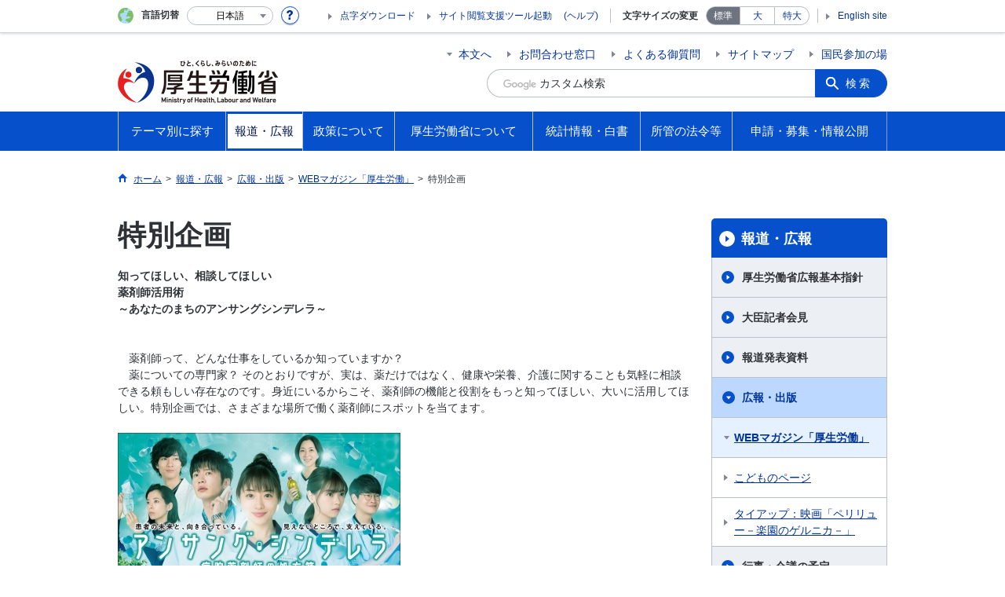

--- FILE ---
content_type: text/html
request_url: https://www.mhlw.go.jp/stf/houdou_kouhou/kouhou_shuppan/magazine/202005_00003.html
body_size: 13491
content:
<!--
<?xml version="1.0" encoding="UTF-8"?>
<?ra-page viewport="auto" image-convert="no" g="SP" ?>
-->
<!DOCTYPE html>
<html lang="ja" class="is-nojs">
<head prefix="og: http://ogp.me/ns# fb: http://ogp.me/ns/fb# article: http://ogp.me/ns/article#">
<meta charset="UTF-8">
<meta http-equiv="X-UA-Compatible" content="IE=EmulateIE11">
<meta name="viewport" content="width=device-width,initial-scale=1">
<meta name="format-detection" content="telephone=no">
<meta name="description" content="">
<meta name="keywords" content="">
<meta property="og:title" content="特別企画">
<meta property="og:type" content="website">
<meta property="og:url" content="https://www.mhlw.go.jp/stf/houdou_kouhou/kouhou_shuppan/magazine/202005_00003.html">
<meta property="og:image" content="">
<meta property="og:site_name" content="">
<meta property="og:description" content="">
<meta property="fb:app_id" content="">
<title>広報誌「厚生労働」2020年５月号 特別企画｜厚生労働省</title>
<link rel="canonical" href="https://www.mhlw.go.jp/stf/houdou_kouhou/kouhou_shuppan/magazine/202005_00003.html">
<link rel="stylesheet" href="/common/css/app.css">
<link rel="stylesheet" href="/common/css/acn.css">
<script>document.documentElement.className = document.documentElement.className.replace('is-nojs', 'is-js');</script>
<script id="pt_loader" src="/common/js/ewbc.min.js"></script>
<script src="/common/js/newDate.js"></script>
</head>
<body class="t-mhlw nav02">
<!--
<?ra g="!MB" line="*"?>
-->
<noscript>
<p>このページではJavaScriptを使用しています。JavaScriptを有効にしてください。</p>
</noscript>
<!--
<?ra break?>
-->
<div class="l-wrapper" id="top">
<!--
<?ra g="!MB" line="*"?>
-->
<header class="l-header">
<div class="l-headerMain renewsize">
<div class="l-headerMain__inner">
<div class="l-headerMain__left">
<div class="m-headerLogo"><a href="https://www.mhlw.go.jp/"><img src="/content/000269503.png" alt="厚生労働省"><img src="/common/img/transparent-header.png" alt="" class="transparent"></a></div>
<button type="button" class="m-headerOpenSearch js-openSearchButton"><span class="m-headerOpenSearch__line"><span>検索</span></span></button>
<button type="button" class="m-headerHmenu js-hmenu"><span class="m-headerHmenu__line"><span>メニュー</span></span></button>
<!-- /.l-headerMain__left --></div>
<div class="l-headerMain__right">
<ul class="m-headerLink">
<li><a href="#content" class="m-headerLink--main js-scroll" data-id="#content">本文へ</a></li>

<li><a href="https://www.mhlw.go.jp/otoiawase/index.html">お問合わせ窓口</a></li>

<li><a href="https://www.mhlw.go.jp/qa/index.html">よくある御質問</a></li>

<li><a href="https://www.mhlw.go.jp/sitemap/index.html">サイトマップ</a></li>

<li><a href="https://www.mhlw.go.jp/houdou_kouhou/sanka/index.html">国民参加の場</a></li>

<li class="m-headerLink--sp"><a href="https://www.mhlw.go.jp/tenji/index.html">点字ダウンロード</a></li>

<li class="m-headerLink--sp"><olang><a href="https://www.mhlw.go.jp/stf/english/index.html" lang="en">English site</a></olang></li>

</ul>


<form action="/search.html">
<div class="m-headerSearch">
<label for="q"><input class="m-headerSearch__textbox" type="text" name="q" id="q" title="カスタム検索" placeholder="カスタム検索"></label>
<input type="hidden" name="cx" value="005876357619168369638:ydrbkuj3fss">
<input type="hidden" name="cof" value="FORID:9">
<input type="hidden" name="ie" value="UTF-8">
<button type="submit" name="sa" class="m-headerSearch__button">検索</button>
<!-- /.m-headerSearch --></div>
</form>
<button type="button" class="m-headerOpenSearchClose js-openSearchButtonClose"><span>閉じる</span></button>
<script src="https://www.google.com/cse/brand?form=cse-search-box&lang=ja"></script>

<!-- /.l-headerMain__right --></div>
<!-- /.l-headerMain__inner --></div>
<!-- /.l-headerMain --></div>
<div class="l-headerUtil">
<div class="l-headerUtil__inner">
<div class="m-headerUtil">
<div class="m-headerUtil__lang">
<div class="m-headerUtil__lang__ttl"><span>言語切替</span></div>
<p class="m-headerUtil__lang__help"><a href="#" class="js-modal"><img src="/common/img/icn_help.svg" alt="ヘルプ情報"></a></p>
<div class="m-modal">
<div class="m-modal__content">
<div class="m-modal__inner" tabindex="0">
<div class="m-hdgLv3"><div class="m-hdgLv3__hdg">「言語切替」サービスについて</div></div>
<div><p class="m-txtM">このホームページを、英語・中国語・韓国語へ機械的に自動翻訳します。以下の内容をご理解のうえ、ご利用いただきますようお願いします。</p>

<ul class="m-listOrder">
<li><span class="m-listOrder__sym">1.</span>

<div class="m-listOrder__txt">翻訳対象はページ内に記載されている文字情報となります。画像等で表現する内容は翻訳されません。</div>
</li>
<li><span class="m-listOrder__sym">2.</span>
<div class="m-listOrder__txt">機械による自動翻訳のため、必ずしも正確な翻訳であるとは限りません。</div>
</li>
<li><span class="m-listOrder__sym">3.</span>
<div class="m-listOrder__txt">翻訳前の日本語ページに比べ、画面の表示に若干時間がかかる場合があります。</div>
</li>
</ul></div>
<button type="button" class="m-modal__close"><span>閉じる</span></button>
<!-- /.m-modal__inner --></div>
<!-- /.m-modal__content --></div>
<!-- /.m-modal --></div>
<div class="m-headerUtil__lang__select">
<div class="m-headerUtil__lang__select__current"><button type="button" id="headerLang">
<span class="is-ja">日本語</span>
<span class="is-en">English</span>
<span class="is-cn">中文(简体字)</span>
<span class="is-tw">中文(繁體字)</span>
<span class="is-ko">한국어</span>
<img src="/common/img/icn_lang.svg" alt="開く"></button></div>
<ul class="m-headerUtil__lang__select__list">
<li><olang><a href="" lang="ja" data-lang="ja">日本語</a></olang></li>
<li><olang><a href="https://translation.mhlw.go.jp
/LUCMHLW/ns/w1/jaen/" lang="en" data-lang="en">English</a></olang></li>
<li><olang><a href="https://translation.mhlw.go.jp
/LUCMHLW/ns/w1/jazh/" lang="zh-cn" data-lang="zh-cn">中文(简体字)</a></olang></li>
<li><olang><a href="https://translation.mhlw.go.jp
/LUCMHLW/ns/w1/jazhb/" lang="zh-tw" data-lang="zh-tw">中文(繁體字)</a></olang></li>
<li><olang><a href="https://translation.mhlw.go.jp
/LUCMHLW/ns/w1/jako/" lang="ko" data-lang="ko">한국어</a></olang></li>
</ul>
<olang><script src="https://code.jquery.com/jquery-3.2.1.min.js"></script></olang>
<script>
$(function(){
	if (location.href.indexOf("tl.cgi") != -1) {
	var url = location.href
	var translation_url = url.slice(0,url.indexOf("?SLANG")).slice(url.indexOf("tl.cgi/") + 7);
	}else{
	var translation_url = location.href;
	}
	$("ul.m-headerUtil__lang__select__list a").each(function() {
	$(this).attr("href",$(this).attr("href") + translation_url);
	});
});
</script>

<!-- /.m-headerUtil__lang__select --></div>
<!-- /.m-headerUtil__lang --></div>
<div class="m-headerUtil__support">
<ul class="m-headerUtil__tool">

<li><a href="https://www.mhlw.go.jp/tenji/index.html">点字ダウンロード</a></li>

<li class="etsuran"><a href="javascript:ptspkLoader('toggle')" id="pt_enable">サイト閲覧支援ツール起動</a><a href="https://www.mhlw.go.jp/etsuranshien/index.html" class="etsuran_on">(ヘルプ)</a></li>

</ul>
<dl class="m-headerUtil__fontsize">
<dt>文字サイズの変更</dt>
<dd><a href="#" class="js-fontAdjust is-current" data-size="m">標準</a></dd>
<dd><a href="#" class="js-fontAdjust" data-size="l">大</a></dd>
<dd><a href="#" class="js-fontAdjust" data-size="xl">特大</a></dd>
<!-- /.m-headerUtil__fontsize --></dl>
<ul class="m-headerUtil__support__list">

<li><olang><a href="https://www.mhlw.go.jp/stf/english/index.html" lang="en">English site</a></olang></li>

</ul>
<!-- /.m-headerUtil__support --></div>
<!-- /.m-headerUtil --></div>
<!-- /.l-headerUtil__inner --></div>
<!-- /.l-headerUtil --></div>
<nav class="l-headerGnav">
<div class="l-headerGnav__inner">
<ul class="m-headerGnav">
<li><a href="#" class="js-mdrop" data-id="megadrop-01"><span><span>テーマ別に探す</span></span></a>
<div class="m-headerMdrop" id="megadrop-01">
<div class="m-headerMdrop__content">
<div class="m-headerMdrop__hdg">
<div class="megah2-sp">
<div class="m-headerMdrop__hdg--lv2"><a href="/theme/index.html" class="js-toggle-sp" data-id="mdorop-01">テーマ別に探す
<span class="m-headerMdrop__hdg--lv2__icn"><img src="/common/img/icn_toggle_plus.svg" alt="開く"></span></a></div>
</div>
<div class="megah2-pc">
<a href="/theme/index.html" style="text-decoration: none;width:100%; cursor:pointer;">
<div class="m-headerMdrop__hdg--lv2">テーマ別に探す
</div>
</a>
</div>
<!-- /.m-headerMdrop__hdg --></div>
<div class="m-headerMdrop__content__inner">
<ul class="m-headerMdrop__menu" id="mdorop-01">
<li class="m-headerMdrop__menu--sp"><a href="/theme/index.html"><span>テーマ別に探すトップへ</span></a></li>
<li><a href="/stf/seisakunitsuite/bunya/kenkou_iryou/index.html"><span>健康・医療</span></a></li>
<li><a href="/stf/seisakunitsuite/bunya/hukushi_kaigo/index.html"><span>福祉・介護</span></a></li>
<li><a href="/stf/seisakunitsuite/bunya/koyou_roudou/index.html"><span>雇用・労働</span></a></li>
<li><a href="/stf/seisakunitsuite/bunya/nenkin/index.html"><span>年金</span></a></li>
<li><a href="/stf/seisakunitsuite/bunya/hokabunya/index.html"><span>他分野の取り組み</span></a></li>
<!-- /.m-headerMdrop__menu --></ul>
<div class="m-headerMdrop__hdg--lv3 mhlw-top_mt0">政策分野別に探す</div>
<div class="m-headerMdrop__box">
<div class="m-headerMdrop__list--ttl">
<div class="m-headerMdrop__list--ttl__hdg"><a href="https://www.mhlw.go.jp/stf/seisakunitsuite/bunya/kenkou_iryou/index.html">健康・医療</a></div>
<ul class="m-headerMdrop__list--ttl__list">
<li><a href="/stf/seisakunitsuite/bunya/kenkou_iryou/kenkou/index.html">健康</a></li>
<li><a href="/stf/seisakunitsuite/bunya/kenkou_iryou/shokuhin/index.html">食品</a></li>
<li><a href="/stf/seisakunitsuite/bunya/kenkou_iryou/iryou/index.html">医療</a></li>
<li><a href="/stf/seisakunitsuite/bunya/kenkou_iryou/iryouhoken/index.html">医療保険</a></li>
<li><a href="/stf/seisakunitsuite/bunya/kenkou_iryou/iyakuhin/index.html">医薬品・医療機器</a></li>
<li><a href="/stf/seisakunitsuite/bunya/0000099450.html">生活衛生</a></li>
<li><a href="/stf/seisakunitsuite/bunya/kenkou_iryou/kenkou/suido/index.html">水道</a></li>
</ul>
</div>
<div class="m-headerMdrop__list--ttl">
<div class="m-headerMdrop__list--ttl__hdg"><a href="https://www.mhlw.go.jp/stf/seisakunitsuite/bunya/hukushi_kaigo/index.html">福祉・介護</a></div>
<ul class="m-headerMdrop__list--ttl__list">
<li><a href="/stf/seisakunitsuite/bunya/hukushi_kaigo/shougaishahukushi/index.html">障害者福祉</a></li>
<li><a href="/stf/seisakunitsuite/bunya/hukushi_kaigo/seikatsuhogo/index.html">生活保護・福祉一般</a></li>
<li><a href="/stf/seisakunitsuite/bunya/hukushi_kaigo/kaigo_koureisha/index.html">介護・高齢者福祉</a></li>
</ul>
</div>
<div class="m-headerMdrop__list--ttl">
<div class="m-headerMdrop__list--ttl__hdg"><a href="https://www.mhlw.go.jp/stf/seisakunitsuite/bunya/koyou_roudou/index.html">雇用・労働</a></div>
<ul class="m-headerMdrop__list--ttl__list">
<li><a href="/stf/seisakunitsuite/bunya/koyou_roudou/koyou/index.html">雇用</a></li>
<li><a href="/stf/seisakunitsuite/bunya/koyou_roudou/jinzaikaihatsu/index.html">人材開発</a></li>
<li><a href="/stf/seisakunitsuite/bunya/koyou_roudou/roudoukijun/index.html">労働基準</a></li>
<li><a href="/stf/seisakunitsuite/bunya/koyou_roudou/koyoukintou/index.html">雇用環境・均等</a></li>
<li><a href="/stf/seisakunitsuite/bunya/kodomo/shokuba_kosodate/index.html">職場における子育て支援</a></li>
<li><a href="/stf/seisakunitsuite/bunya/koyou_roudou/part_haken/index.html">非正規雇用（有期・パート・派遣労働）</a></li>
<li><a href="/stf/seisakunitsuite/bunya/koyou_roudou/roudouzenpan/index.html">労働政策全般</a></li>
<li><a href="/stf/seisakunitsuite/bunya/koyou_roudou/soudanmadogutitou/index.html">相談窓口等</a></li>
</ul>
</div>
<div class="m-headerMdrop__list--ttl">
<div class="m-headerMdrop__list--ttl__hdg"><a href="https://www.mhlw.go.jp/stf/seisakunitsuite/bunya/nenkin/index.html">年金</a></div>
<ul class="m-headerMdrop__list--ttl__list">
<li><a href="/stf/seisakunitsuite/bunya/nenkin/nenkin/index.html">年金・日本年金機構関係</a></li>
</ul>
</div>
<div class="m-headerMdrop__list--ttl">
<div class="m-headerMdrop__list--ttl__hdg"><a href="https://www.mhlw.go.jp/stf/seisakunitsuite/bunya/hokabunya/index.html">他分野の取り組み</a></div>
<ul class="m-headerMdrop__list--ttl__list">
<li><a href="/stf/taiou_001_00002.html">「年収の壁」への対応</a></li>
<li><a href="/stf/seisakunitsuite/bunya/hokabunya/kokusai/index.html">国際関係</a></li>
<li><a href="/stf/seisakunitsuite/bunya/hokabunya/kenkyujigyou/index.html">研究事業</a></li>
<li><a href="/stf/seisakunitsuite/bunya/hokabunya/shakaihoshou/index.html">社会保障全般</a></li>
<li><a href="/stf/seisakunitsuite/bunya/hokabunya/senbotsusha/index.html">戦没者遺族等への援護</a></li>
<li><a href="/stf/seisakunitsuite/bunya/0000055967.html">災害・危機管理</a></li>
<li><a href="/stf/seisakunitsuite/bunya/hokabunya/jyouhouseisaku/index.html">情報政策</a></li>
<li><a href="/stf/seisakunitsuite/bunya/hokabunya/kansoka/index_00003.html">規制改革・行政手続関係</a></li>
<li><a href="/stf/seisakunitsuite/bunya/hokabunya/index_00005.html">医薬品等行政評価・監視委員会</a></li>
<li><a href="/stf/seisakunitsuite/bunya/koyou_roudou/koyou/shougaishakoyou/index_00007.html"> 性的マイノリティに関する厚生労働省の取組</a></li>
</ul>
</div>
<!-- /.m-headerMdrop__box --></div>
<div class="m-headerMdrop__hdg--lv3">キーワードで探す</div>
<div class="m-headerMdrop__box">
<div class="m-headerMdrop__list--ttl">

<ul class="m-headerMdrop__list--ttl__list m-link--pipe g-mt0">
<li><a href="https://www.mhlw.go.jp/stf/seisakunitsuite/bunya/kenkou/kekkaku-kansenshou19/mers.html">中東呼吸器症候群（MERS）</a></li>
<li><a href="https://www.mhlw.go.jp/stf/seisakunitsuite/bunya/0000131101.html">デング熱</a></li>
<li><a href="/stf/seisakunitsuite/bunya/kenkou_iryou/kenkou/kekkaku-kansenshou/yobou-sesshu/index.html">予防接種</a></li>
<li><a href="https://www.mhlw.go.jp/stf/seisakunitsuite/bunya/vaccine_00184.html">新型コロナワクチン</a></li>
<li><a href="/bunya/shakaihosho/iryouseido01/info02d.html">後期高齢者医療制度</a></li>
<li><a href="/stf/seisakunitsuite/bunya/0000106602.html">診療報酬改定</a></li>
<li><a href="/bunya/iryouhoken/iryouhoken09/07-2.html">出産一時金</a></li>
<li><a href="/shinsai_jouhou/shokuhin.html">食品中の放射性物質への対応</a></li>
<li><a href="/seisakunitsuite/bunya/kenkou_iryou/iryou/kouhatu-iyaku/index.html">後発医薬品の使用促進</a></li>
<li><a href="/seisakunitsuite/bunya/kenkou_iryou/kenkou/kekkaku-kansenshou/rubella/">風しん</a></li>
<li><a href="/seisakunitsuite/bunya/kenkou_iryou/kenkou/nanbyou/">難病対策</a></li>
<li><a href="/stf/seisakunitsuite/bunya/kenkou_iryou/iryouhoken/iryouhoken14/index.html">消費税と診療報酬について</a></li>
<li><a href="/seisakunitsuite/bunya/hokabunya/shakaihoshou/hokeniryou2035/index.html">保健医療2035</a></li>
<li><a href="/stf/seisakunitsuite/bunya/0000109881.html">ジカウイルス感染症</a></li>
<li><a href="/bunya/kenkou/eizu/">12月1日は世界エイズデー</a></li>
<li><a href="/stf/seisakunitsuite/bunya/kodomo/shokuba_kosodate/kurumin/index.html">くるみんマークについて</a></li>
<li><a href="/stf/seisakunitsuite/bunya/hukushi_kaigo/kaigo_koureisha/ninchi/index.html">認知症施策</a></li>
<li><a href="/seisakunitsuite/bunya/hukushi_kaigo/kaigo_koureisha/kouhyou/">介護サービス情報公表システム</a></li>
<li><a href="https://www.mhlw.go.jp/stf/seisakunitsuite/bunya/hukushi_kaigo/seikatsuhogo/jisatsu/index.html">自殺</a></li>
<li><a href="http://www.worldautismawarenessday.jp/htdocs/">世界自閉症啓発デー2017</a></li>
<li><a href="/stf/seisakunitsuite/bunya/0000077386.html">労働者派遣法の改正</a></li>
<li><a href="/stf/seisakunitsuite/bunya/koyou_roudou/jinzaikaihatsu/kyouiku.html">教育訓練給付制度について</a></li>
<li><a href="https://safeconsortium.mhlw.go.jp/">SAFEコンソーシアム</a></li>
<li><a href="/seisakunitsuite/bunya/koyou_roudou/roudouseisaku/chushoukigyou/index.html">中小企業お役立ち</a></li>
<li><a href="/stf/seisakunitsuite/bunya/koyou_roudou/koyou/jakunen/index.html">若者の就職支援</a></li>
<li><a href="/general/seido/chihou/kaiketu/index.html">個別労働紛争解決制度</a></li>
<li><a href="/stf/seisakunitsuite/bunya/0000053276.html">人材確保対策</a></li>
<li><a href="/stf/houdou/0000073981.html">労働基準法の見直し</a></li>
<li><a href="/stf/houdou/0000073981.html">高度プロフェッショナル制度</a></li>
<li><a href="https://work-holiday.mhlw.go.jp/">働き方・休み方改善ポータルサイト</a></li>
<li><a href="https://www.mhlw.go.jp/stf/seisakunitsuite/bunya/koyou_roudou/jinzaikaihatsu/chousa/r1/index_00003.html">能力開発基本調査</a></li>
<li><a href="https://saposute-net.mhlw.go.jp/">サポステ</a></li>
<li><a href="/bunya/roudoukijun/anzeneisei12/">ストレスチェック</a></li>
<li><a href="/stf/seisakunitsuite/bunya/koyou_roudou/jinzaikaihatsu/global_cooperation/01.html">外国人技能実習制度</a></li>
<li><a href="/stf/seisakunitsuite/bunya/0000152638.html">日本年金機構における不正アクセスによる情報流出事案について</a></li>
<li><a href="https://www.nenkin.go.jp/service/nenkinkiroku/torikumi/sonota/kini-cam/20140331.html">年金記録の再確認をお願いします</a></li>
<li><a href="https://www.nenkin.go.jp/n_net/">「ねんきんネット」であなたの年金を簡単確認</a></li>
<li><a href="https://www.nenkin.go.jp/service/kokunen/menjo/20150428.html">保険料が払えないと思っている方へ</a></li>
<li><a href="/stf/seisakunitsuite/bunya/nenkin/kyoshutsu/ideco.html">iDeCo（個人型確定拠出年金）</a></li>
<li><a href="/seisakunitsuite/bunya/hokabunya/shakaihoshou/kaikaku.html">社会保障改革</a></li>
<li><a href="/stf/seisakunitsuite/bunya/0000039987.html">戦没者の遺品をお持ちの方へ</a></li>
<li><a href="/topics/bukyoku/syakai/soren/">ロシア連邦政府等から提供された抑留者に関する資料について</a></li>
<li><a href="https://www.mhlw.go.jp/stf/birth-navi/index.html">出産なび</a></li>
<li><a href="https://www.mhlw.go.jp/nanntyou/index.html">難聴への対応</a></li>
</ul>
</div>
<!-- /.m-headerMdrop__box --></div>




<!-- /.m-headerMdrop__content__inner --></div>
<button type="button" class="m-headerMdrop__close"><span>閉じる</span></button>
<!-- /.m-headerMdrop__content --></div>
<!-- /.m-headerMdrop --></div>
</li>
<li><a href="#" class="js-mdrop" data-id="megadrop-02"><span><span>報道・広報</span></span></a>
<div class="m-headerMdrop" id="megadrop-02">
<div class="m-headerMdrop__content">
<div class="m-headerMdrop__hdg">
<div class="megah2-sp">
<div class="m-headerMdrop__hdg--lv2"><a href="/houdou_kouhou/index.html" class="js-toggle-sp" data-id="mdorop-02">報道・広報
<span class="m-headerMdrop__hdg--lv2__icn"><img src="/common/img/icn_toggle_plus.svg" alt="開く"></span></a></div>
</div>
<div class="megah2-pc">
<a href="/houdou_kouhou/index.html" style="text-decoration: none;width:100%; cursor:pointer;">
<div class="m-headerMdrop__hdg--lv2">報道・広報
</div>
</a>
</div>
<!-- /.m-headerMdrop__hdg --></div>
<div class="m-headerMdrop__content__inner">
<ul class="m-headerMdrop__menu" id="mdorop-02">
<li class="m-headerMdrop__menu--sp"><a href="/houdou_kouhou/index.html"><span>報道・広報トップへ</span></a></li>
<li><a href="https://www.mhlw.go.jp/houdou_kouhou/index.html#h2_0"><span>厚生労働省広報基本指針</span></a></li>
<li><a href="/stf/kaiken/index.html"><span>大臣記者会見</span></a></li>
<li><a href="/stf/houdou/index.html"><span>報道発表資料</span></a></li>
<li><a href="https://www.mhlw.go.jp/houdou_kouhou/kouhou_shuppan/"><span>広報・出版</span></a></li>
<li><a href="https://www.mhlw.go.jp/houdou_kouhou/gyouji_kaigi/"><span>行事・会議の予定</span></a></li>
<li><a href="/houdou_kouhou/sanka/index.html"><span>国民参加の場</span></a></li>
<!-- /.m-headerMdrop__menu --></ul>




<!-- /.m-headerMdrop__content__inner --></div>
<button type="button" class="m-headerMdrop__close"><span>閉じる</span></button>
<!-- /.m-headerMdrop__content --></div>
<!-- /.m-headerMdrop --></div>
</li>
<li><a href="#" class="js-mdrop" data-id="megadrop-03"><span><span>政策について</span></span></a>
<div class="m-headerMdrop" id="megadrop-03">
<div class="m-headerMdrop__content">
<div class="m-headerMdrop__hdg">
<div class="megah2-sp">
<div class="m-headerMdrop__hdg--lv2"><a href="/stf/seisakunitsuite/index.html" class="js-toggle-sp" data-id="mdorop-03">政策について
<span class="m-headerMdrop__hdg--lv2__icn"><img src="/common/img/icn_toggle_plus.svg" alt="開く"></span></a></div>
</div>
<div class="megah2-pc">
<a href="/stf/seisakunitsuite/index.html" style="text-decoration: none;width:100%; cursor:pointer;">
<div class="m-headerMdrop__hdg--lv2">政策について
</div>
</a>
</div>
<!-- /.m-headerMdrop__hdg --></div>
<div class="m-headerMdrop__content__inner">
<ul class="m-headerMdrop__menu" id="mdorop-03">
<li class="m-headerMdrop__menu--sp"><a href="/stf/seisakunitsuite/index.html"><span>政策についてトップへ</span></a></li>
<li><a href="/stf/seisakunitsuite/bunya/index.html"><span>分野別の政策一覧</span></a></li>
<li><a href="/stf/seisakunitsuite/soshiki/index.html"><span>組織別の政策一覧</span></a></li>
<li><a href="/seisakunitsuite/joseikin_shoureikin/index.html"><span>各種助成金・奨励金等の制度</span></a></li>
<li><a href="/stf/shingi/indexshingi.html"><span>審議会・研究会等</span></a></li>
<li><a href="https://www.mhlw.go.jp/seisakunitsuite/kaigiroku/"><span>国会会議録</span></a></li>
<li><a href="https://www.mhlw.go.jp/seisakunitsuite/yosan/"><span>予算および決算・税制の概要</span></a></li>
<li><a href="https://www.mhlw.go.jp/seisakunitsuite/seisakuhyouka/"><span>政策評価・独法評価</span></a></li>
<!-- /.m-headerMdrop__menu --></ul>




<!-- /.m-headerMdrop__content__inner --></div>
<button type="button" class="m-headerMdrop__close"><span>閉じる</span></button>
<!-- /.m-headerMdrop__content --></div>
<!-- /.m-headerMdrop --></div>
</li>
<li><a href="#" class="js-mdrop" data-id="megadrop-04"><span><span>厚生労働省について</span></span></a>
<div class="m-headerMdrop" id="megadrop-04">
<div class="m-headerMdrop__content">
<div class="m-headerMdrop__hdg">
<div class="megah2-sp">
<div class="m-headerMdrop__hdg--lv2"><a href="/kouseiroudoushou/index.html" class="js-toggle-sp" data-id="mdorop-04">厚生労働省について
<span class="m-headerMdrop__hdg--lv2__icn"><img src="/common/img/icn_toggle_plus.svg" alt="開く"></span></a></div>
</div>
<div class="megah2-pc">
<a href="/kouseiroudoushou/index.html" style="text-decoration: none;width:100%; cursor:pointer;">
<div class="m-headerMdrop__hdg--lv2">厚生労働省について
</div>
</a>
</div>
<!-- /.m-headerMdrop__hdg --></div>
<div class="m-headerMdrop__content__inner">
<ul class="m-headerMdrop__menu" id="mdorop-04">
<li class="m-headerMdrop__menu--sp"><a href="/kouseiroudoushou/index.html"><span>厚生労働省についてトップへ</span></a></li>
<li><a href="https://www.mhlw.go.jp/kouseiroudoushou/profile/"><span>大臣・副大臣・政務官の紹介</span></a></li>
<li><a href="/kouseiroudoushou/kanbumeibo/index.html"><span>幹部名簿</span></a></li>
<li><a href="/kouseiroudoushou/shozaiannai/index.html"><span>所在地案内</span></a></li>
<li><a href="https://www.mhlw.go.jp/kouseiroudoushou/shigoto/"><span>主な仕事（所掌事務）</span></a></li>
<li><a href="/stf/kouseiroudoushou/chihoukouseikyoku/index.html"><span>地方厚生（支）局</span></a></li>
<li><a href="/stf/kouseiroudoushou/roudoukyoku/index.html"><span>労働局・労働基準監督署・ハローワーク</span></a></li>
<li><a href="/stf/kouseiroudoushou/sisetu/index.html"><span>施設等機関</span></a></li>
<li><a href="https://www.mhlw.go.jp/churoi/"><span>中央労働委員会</span></a></li>
<li><a href="https://www.mhlw.go.jp/kouseiroudoushou/shikaku_shiken/"><span>資格・試験情報</span></a></li>
<li><a href="https://www.mhlw.go.jp/kouseiroudoushou/saiyou/"><span>採用情報</span></a></li>
<!-- /.m-headerMdrop__menu --></ul>




<!-- /.m-headerMdrop__content__inner --></div>
<button type="button" class="m-headerMdrop__close"><span>閉じる</span></button>
<!-- /.m-headerMdrop__content --></div>
<!-- /.m-headerMdrop --></div>
</li>
<li><a href="#" class="js-mdrop" data-id="megadrop-05"><span><span>統計情報・白書</span></span></a>
<div class="m-headerMdrop" id="megadrop-05">
<div class="m-headerMdrop__content">
<div class="m-headerMdrop__hdg">
<div class="megah2-sp">
<div class="m-headerMdrop__hdg--lv2"><a href="/toukei_hakusho/index.html" class="js-toggle-sp" data-id="mdorop-05">統計情報・白書
<span class="m-headerMdrop__hdg--lv2__icn"><img src="/common/img/icn_toggle_plus.svg" alt="開く"></span></a></div>
</div>
<div class="megah2-pc">
<a href="/toukei_hakusho/index.html" style="text-decoration: none;width:100%; cursor:pointer;">
<div class="m-headerMdrop__hdg--lv2">統計情報・白書
</div>
</a>
</div>
<!-- /.m-headerMdrop__hdg --></div>
<div class="m-headerMdrop__content__inner">
<ul class="m-headerMdrop__menu" id="mdorop-05">
<li class="m-headerMdrop__menu--sp"><a href="/toukei_hakusho/index.html"><span>統計情報・白書トップへ</span></a></li>
<li><a href="https://www.mhlw.go.jp/toukei_hakusho/toukei/"><span>各種統計調査</span></a></li>
<li><a href="https://www.mhlw.go.jp/toukei_hakusho/hakusho/"><span>白書、年次報告書</span></a></li>
<li><a href="/stf/toukei/goriyou/chousahyo.html"><span>調査票情報を利用したい方へ</span></a></li>
<!-- /.m-headerMdrop__menu --></ul>




<!-- /.m-headerMdrop__content__inner --></div>
<button type="button" class="m-headerMdrop__close"><span>閉じる</span></button>
<!-- /.m-headerMdrop__content --></div>
<!-- /.m-headerMdrop --></div>
</li>
<li><a href="#" class="js-mdrop" data-id="megadrop-06"><span><span>所管の法令等</span></span></a>
<div class="m-headerMdrop" id="megadrop-06">
<div class="m-headerMdrop__content">
<div class="m-headerMdrop__hdg">
<div class="megah2-sp">
<div class="m-headerMdrop__hdg--lv2"><a href="/shokanhourei/index.html" class="js-toggle-sp" data-id="mdorop-06">所管の法令等
<span class="m-headerMdrop__hdg--lv2__icn"><img src="/common/img/icn_toggle_plus.svg" alt="開く"></span></a></div>
</div>
<div class="megah2-pc">
<a href="/shokanhourei/index.html" style="text-decoration: none;width:100%; cursor:pointer;">
<div class="m-headerMdrop__hdg--lv2">所管の法令等
</div>
</a>
</div>
<!-- /.m-headerMdrop__hdg --></div>
<div class="m-headerMdrop__content__inner">
<ul class="m-headerMdrop__menu" id="mdorop-06">
<li class="m-headerMdrop__menu--sp"><a href="/shokanhourei/index.html"><span>所管の法令等トップへ</span></a></li>
<li><a href="https://www.mhlw.go.jp/shokanhourei/teishutsuhouan/"><span>国会提出法案</span></a></li>
<li><a href="https://www.mhlw.go.jp/hourei/"><span>所管の法令、告示・通達等</span></a></li>
<li><a href="/stf/newpage_19921.html"><span>覚書等</span></a></li>
<!-- /.m-headerMdrop__menu --></ul>




<!-- /.m-headerMdrop__content__inner --></div>
<button type="button" class="m-headerMdrop__close"><span>閉じる</span></button>
<!-- /.m-headerMdrop__content --></div>
<!-- /.m-headerMdrop --></div>
</li>
<li><a href="#" class="js-mdrop" data-id="megadrop-07"><span><span>申請・募集・情報公開</span></span></a>
<div class="m-headerMdrop" id="megadrop-07">
<div class="m-headerMdrop__content">
<div class="m-headerMdrop__hdg">
<div class="megah2-sp">
<div class="m-headerMdrop__hdg--lv2"><a href="/shinsei_boshu/index.html" class="js-toggle-sp" data-id="mdorop-07">申請・募集・情報公開
<span class="m-headerMdrop__hdg--lv2__icn"><img src="/common/img/icn_toggle_plus.svg" alt="開く"></span></a></div>
</div>
<div class="megah2-pc">
<a href="/shinsei_boshu/index.html" style="text-decoration: none;width:100%; cursor:pointer;">
<div class="m-headerMdrop__hdg--lv2">申請・募集・情報公開
</div>
</a>
</div>
<!-- /.m-headerMdrop__hdg --></div>
<div class="m-headerMdrop__content__inner">
<ul class="m-headerMdrop__menu" id="mdorop-07">
<li class="m-headerMdrop__menu--sp"><a href="/shinsei_boshu/index.html"><span>申請・募集・情報公開トップへ</span></a></li>
<li><a href="https://www.mhlw.go.jp/shinsei_boshu/denshishinesei/"><span>電子申請（申請・届出等の手続案内）</span></a></li>
<li><a href="https://www.mhlw.go.jp/shinsei_boshu/houreitekiyou/"><span>法令適用事前確認手続</span></a></li>
<li><a href="https://www.mhlw.go.jp/shinsei_boshu/choutatsujouhou/"><span>調達情報</span></a></li>
<li><a href="https://www.mhlw.go.jp/shinsei_boshu/gray_zone/gray_zone.html"><span>グレーゾーン解消制度・新事業特例制度</span></a></li>
<li><a href="https://www.mhlw.go.jp/shinsei_boshu/kouekitsuhousha/"><span>公益通報者の保護</span></a></li>
<li><a href="https://www.mhlw.go.jp/shinsei_boshu/jouhoukoukai/"><span>情報公開・個人情報保護</span></a></li>
<li><a href="https://www.mhlw.go.jp/shinsei_boshu/denshiseihu/"><span>デジタル・ガバメントの推進</span></a></li>
<li><a href="https://www.mhlw.go.jp/shinsei_boshu/gyouseibunsho/"><span>公文書管理</span></a></li>
<li><a href="https://www.mhlw.go.jp/shinsei_boshu/gyouseitetsuzuki_moushide/index.html"><span>行政手続法に基づく申出</span></a></li>
<li><a href="https://www.mhlw.go.jp/shinsei_boshu/gyouseihuhukushinsa/index.html"><span>行政不服審査法に基づく審理員候補者名簿</span></a></li>
<!-- /.m-headerMdrop__menu --></ul>




<!-- /.m-headerMdrop__content__inner --></div>
<button type="button" class="m-headerMdrop__close"><span>閉じる</span></button>
<!-- /.m-headerMdrop__content --></div>
<!-- /.m-headerMdrop --></div>
</li>
<!-- /.m-headerGnav --></ul>
<!-- /.l-headerGnav__inner --></div>
<div class="m-headerGnav__close--sp"><button type="button" class="m-headerGnav__close--sp__button"><span>閉じる</span></button></div>
<!-- /.l-headerGnav --></nav>
<!-- /.l-header --></header>
<!--
<?ra break?>
-->
<main class="l-content" id="content">
<!--
<?ra g="!MB" line="*"?>
-->
<div class="l-contentHead">
<div class="l-contentHead__inner">
<ol class="m-navBreadcrumb" itemscope="" itemtype="http://schema.org/BreadcrumbList">
<li itemprop="itemListElement" itemscope="" itemtype="http://schema.org/ListItem">
<a href="/index.html" itemprop="item"><span itemprop="name">ホーム</span></a>
<meta itemprop="position" content="1"><span>&gt;</span></li>
<li itemprop="itemListElement" itemscope="" itemtype="http://schema.org/ListItem">
<a href="/houdou_kouhou/index.html" itemprop="item"><span itemprop="name">報道・広報</span></a>
<meta itemprop="position" content="2"><span>&gt;</span></li>
<li itemprop="itemListElement" itemscope="" itemtype="http://schema.org/ListItem">
<a href="https://www.mhlw.go.jp/houdou_kouhou/kouhou_shuppan/" itemprop="item"><span itemprop="name">広報・出版</span></a>
<meta itemprop="position" content="3"><span>&gt;</span></li>
<li itemprop="itemListElement" itemscope="" itemtype="http://schema.org/ListItem">
<a href="https://www.mhlw.go.jp/web_magazine/" itemprop="item"><span itemprop="name">WEBマガジン「厚生労働」</span></a>
<meta itemprop="position" content="4"><span>&gt;</span></li>
<li itemprop="itemListElement" itemscope="" itemtype="http://schema.org/ListItem">
<span itemprop="name" aria-current="page">特別企画</span>
<meta itemprop="position" content="5"></li>
<!-- /.m-navBreadcrumb --></ol>
<!-- /.l-contentHead__inner --></div>
<!-- /.l-contentHead --></div>
<!--
<?ra break?>
-->
<div class="l-contentBody">
<div class="l-contentBody__inner">
<div class="l-contentMain">

<div class="m-hdgLv1">
	<h1 class="m-hdgLv1__hdg">特別企画</h1>
</div>




<div class="m-grid">
	<div class="m-grid__col1"><p><strong>知ってほしい、相談してほしい<br />
	薬剤師活用術<br />
	～あなたのまちのアンサングシンデレラ～</strong><br />
	<br />
	<br />
	　薬剤師って、どんな仕事をしているか知っていますか？<br />
	　薬についての専門家？ そのとおりですが、実は、薬だけではなく、健康や栄養、介護に関することも気軽に相談できる頼もしい存在なのです。身近にいるからこそ、薬剤師の機能と役割をもっと知ってほしい、大いに活用してほしい。特別企画では、さまざまな場所で働く薬剤師にスポットを当てます。<br />
	<br />
	<img alt="" src="/content/10200000/000626382.jpg" /><br />
	&nbsp;（C）フジテレビ<br />
	<br />
	<br />
	<strong>●厚生労働省医薬情報室長がさまざまな業務内容を説明します</strong><br />
	<br />
	<strong>薬剤師の仕事は<br />
	薬を調剤するだけじゃない<br />
	<br />
	厚生労働省 医薬・生活衛生局総務課<br />
	薬事企画官／医薬情報室長<br />
	安川孝志（やすかわ たかし）さん</strong><br />
	<br />
	<img alt="" src="/content/10200000/000626384.jpg" /><br />
	<br />
	多岐にわたる業務<br />
	すべては患者のため<br />
	<br />
	　処方箋に従って調剤し、患者さんに渡す。これが薬剤師の仕事だと思っている方は多いのではないでしょうか。しかし実際は、患者さんの目には触れないところで、多岐にわたる業務を行っているのです。<br />
	　服薬方法、薬の効果や副作用の説明などの服薬指導はもちろん、処方箋を入念にチェックし、必要に応じて医師に相談したり提案したりすることもあります。その後も、副作用はないか、指示どおり服薬しているかなど、患者さんに目を配ります。<br />
	　薬に関する専門職として、安心して服薬してもらうことで薬による治療効果を高めるという職能を発揮するのが、薬剤師の本来の役割です。患者さんのために何ができるかを常に念頭に置いて仕事に取り組むことが求められます。<br />
	<br />
	<br />
	薬学知識を臨床現場で<br />
	役立てる能力が必要<br />
	<br />
	　薬剤師として仕事をするには、大学の薬学部で学び国家試験に合格しなければなりません。2006年に薬学部は6年制になり、カリキュラムは大きく変わりました。<br />
	　薬に関する知識を習得するだけでなく、その知識を薬局や病院などの臨床現場でどう役立てていくかに主眼が置かれるようになったのです。それに伴い国家試験の問題も、この症状の患者さんにはどのような薬が適切か、この処方において注意しなければならないことは何かなど、薬剤師としての資質が問われる内容になっています。<br />
	　資格取得はゴールではなく、薬剤師としてのスタートライン。日々勉強し、現場で患者さんと向き合い経験を積みながら職能を高めていくことが求められます。<br />
	<br />
	<br />
	薬のことだけでなく<br />
	健康などに関する相談も<br />
	<br />
	　薬剤師の勤務先は、次のページに示したようにさまざまです。薬局やドラッグストア、病院などで働く薬剤師は、単に処方箋に従って薬を調剤したり、市販薬を販売したりするだけでなく、患者さんの疑問や相談にも応える役割を担っています。<br />
	　たとえば、薬の量が多いから少なくしてほしい、薬を服用したら体調が悪くなったなど薬のことだけでなく、健康や栄養、介護などに関することも相談できる身近な存在なのです。薬剤師は薬を渡すだけと思われがちで、薬局の場合は処方箋がないと入りにくい印象がありますが、遠慮せずに声をかけてください。<br />
	　薬を安全に服用するには、患者さんが薬剤師に対して自身の情報を提供することも大切です。複数の病院を受診している場合は同じ成分の薬を処方されていることがありますし、処方薬の作用を変えてしまう市販の健康食品やサプリメントを飲んでいる場合もあるからです。なんでも相談できる「かかりつけ薬剤師」を見つけることをお勧めします。<br />
	　昨年の制度改正により、今後、（1）薬剤師には薬を渡した後も、服用期間中に患者の服薬状況の確認などを行うことを求め、（2）医療機関と連携して、入退院時の対応や在宅訪問を行う薬局、がんなどの専門的な薬学管理を行う薬局を認定する制度を設けます。薬剤師・薬局の役割をさらに強化し、患者を支える存在になっていくことを求めています。<br />
	<br />
	<br />
	<strong>●薬剤師の勤務先は、こんなに多様</strong><br />
	<br />
	◎医療機関（病院・診療所）<br />
	　基本的に薬局と同様の業務ですが、病院での主な対象は入院中の患者です。注射剤や点滴用の輸液も取り扱うほか、医師や看護師などとチームになり、薬の専門職としての職能を発揮します。ベッドサイドまで足を運び、服薬後の様子に目を配り、治療効果や安全性の確保を考えて業務に当たります。<br />
	<br />
	◎薬局<br />
	　処方箋に従って薬を調剤し患者に渡すのは、仕事のごく一部。患者に薬の効能や副作用などを説明・指導するほか、処方箋をチェックし、必要に応じて医師に相談・提案するなど、患者の安全を確保する役割を担います。在宅療養中の患者への服薬指導など、訪問薬剤師としての業務も増えています。市販薬の販売や健康相談にも応じます。<br />
	<br />
	◎製薬会社<br />
	　研究者として薬の臨床データ収集や新薬の開発・製造に携わる薬剤師もいれば、医薬情報担当者（MR）として医療機関・薬局などに自社の薬の情報提供を行う薬剤師もいます。難病やがんなどの治療に有効な新薬の開発への期待が高まる今、薬の研究は医学の未来を左右する重要な仕事です。<br />
	<br />
	◎ドラッグストア（店舗販売業）<br />
	　さまざまな市販薬を販売しており、薬剤師がいないと販売できない市販薬もあるため、幅広く市販薬を扱うには薬剤師は不可欠な存在です。来店する利用者の相談や質問に答えながら、症状に合う市販薬を選択・説明し販売するのが仕事です。健康相談にも応じます。<br />
	<br />
	　上記の4つのほか、国や地方自治体などの行政機関、薬の卸売販売業などの企業、<br />
	薬学教育・研究にかかわる大学など、さまざまな場所で仕事をしています。<br />
	<br />
	<br />
	<br />
	<br />
	<strong>●厚労省勤務の薬系技官（薬剤師）に聞く！<br />
	国家試験運営を通して薬剤師の質向上へ<br />
	三山 由芙子（みやま ゆうこ）さん</strong><br />
	<br />
	<img alt="" src="/content/10200000/000626387.jpg" /><br />
	<br />
	　6年制の薬学教育で薬局と病院での実務実習を体験したことで、臨床現場で患者と直接向き合う仕事にも魅力を感じました。でも、勉強を重ねるに従い、自分の目の前にいる患者だけでなく、多くの方々の役に立つような大きな影響力を発揮する仕事がしたいという気持ちが高まってきました。そこで、医薬品の承認審査や安全対策のほか、薬剤師にかかわる制度設計なども行う厚生労働省に入省しました。<br />
	　主に薬剤師の国家試験の運営にかかわる業務に携わっています。薬学の知識だけでなく、臨床で求められる能力が問われる問題の割合が増加している今、薬剤師として高い資質を持っている人材を現場に送り出すことに貢献したいと考えています。また、かかりつけ薬剤師・薬局についての国民への普及啓発や、薬剤師の生涯研修などを進める取り組みにも携わっています。<br />
	<br />
	<br />
	<strong>対人業務の本質を踏まえICTの活用を考える<br />
	中 雄一郎（なか ゆういちろう）さん</strong><br />
	<br />
	<img alt="" src="/content/10200000/000626390.jpg" /><br />
	<br />
	　半年間、薬剤師として大学に勤務していたのですが、携わっていたのは治験という限られたジャンルでした。その点、行政機関は長いスパンでトータルに薬にかかわることができます。そこに大きな魅力を感じて、厚生労働省に入省しました。<br />
	　現在、取り組んでいるのは、薬剤師によるICT活用に関する業務です。ICTの発展を踏まえて、薬剤師がいかにICTとうまく付き合っていくかは大きな課題となっています。オンラインによって、画面越しに患者さんと対面し服薬指導などを行う。こうした手法が用いられる時代が近づいていますが、あくまで薬剤師は対人業務。患者のニーズに合った対応が求められます。<br />
	　今後、ICT導入に関して、行政がどうルールを決め、どう指導していくかが重要だと考えています。</p>

<p>&nbsp;</p>

<table border="1" cellpadding="1" cellspacing="1" style="width: 330px;">
	<tbody>
		<tr>
			<td>出　　典　： 広報誌『厚生労働』2020年５月号&nbsp;<br />
				発行・発売： <a href="http://www.jmp.co.jp/hlw/">（株）日本医療企画</a>（外部サイト）<br />
				編集協力　： 厚生労働省</td>
		</tr>
	</tbody>
</table></div>
</div>





<div class="m-boxReader">
<a href="https://get.adobe.com/jp/reader/" target="_blank">
<div class="m-boxReader__body">
<p class="m-boxReader__txt">PDFファイルを見るためには、Adobe Readerというソフトが必要です。Adobe Readerは無料で配布されていますので、こちらからダウンロードしてください。</p>
<!-- /.m-boxReader__body --></div>
<div class="m-boxReader__figure">
<img src="/common/img/img_reader.png" alt="">
<!-- /.m-boxReader__figure --></div></a>
<!-- /.m-boxReader --></div>
<!-- /.l-contentMain --></div>
<!--
<?ra g="!MB" line="*"?>
-->
<div class="l-contentSub">
<nav class="m-navLocal">
<h2 class="m-navLocal__hdg"><a href="/houdou_kouhou/index.html">報道・広報</a></h2>
<ul class="m-navLocal__layer3rd">
<li><a href="https://www.mhlw.go.jp/houdou_kouhou/index.html#h2_0">厚生労働省広報基本指針</a></li>
<li><a href="/stf/kaiken/index.html">大臣記者会見</a></li>
<li><a href="/stf/houdou/index.html">報道発表資料</a></li>
<li><a href="https://www.mhlw.go.jp/houdou_kouhou/kouhou_shuppan/" class="is-current">広報・出版</a>
<ul class="m-navLocal__layer4th">
<li><a href="https://www.mhlw.go.jp/web_magazine/" class="is-current">WEBマガジン「厚生労働」</a>
</li>
<li><a href="https://www.mhlw.go.jp/houdou_kouhou/kouhou_shuppan/kids/">こどものページ</a></li>
<li><a href="/stf/houdou_kouhou/kouhou_shuppan/tieup/peleliu-.html">タイアップ：映画「ペリリュー－楽園のゲルニカ－」</a></li>
<!-- /.m-navLocal__layer4th --></ul>
</li>
<li><a href="https://www.mhlw.go.jp/houdou_kouhou/gyouji_kaigi/">行事・会議の予定</a></li>
<li><a href="/houdou_kouhou/sanka/index.html">国民参加の場</a></li>
<!-- /.m-navLocal__layer3rd --></ul>
<!-- /.m-navLocal --></nav>


















<!-- /.l-contentSub --></div>
<!--
<?ra break?>
-->
<!-- /.l-contentBody__inner --></div>
<!-- /.l-contentBody --></div>
<!-- /.l-content --></main>
<!--
<?ra g="!MB" line="*"?>
-->
<footer class="l-footer">
<div class="l-footerPagetop">
<div class="l-footerInner">
<a href="#top" class="m-footerPagetop js-scroll" data-id="#top"><span>ページの先頭へ</span></a>
<!-- /.l-footerInner --></div>
<!-- /.l-footerPagetop --></div>
<div class="l-footerNav">
<div class="l-footerInner">
<div class="m-footerPost">
<p class="m-footerPost__idea"><b class="m-footerPost__idea__ttl">御意見募集やパブリックコメント</b>
<a href="https://www.mhlw.go.jp/houdou_kouhou/sanka/" class="m-footerPost__idea__btn">国民参加の場</a></p>
<!-- /.m-footerPost --></div>


<div class="m-footerSitemap">
<div class="m-footerSitemap__content--col2-3">
<ul class="m-footerSitemap__parent">
<li><a href="/theme/index.html" class="js-toggle-sp" data-id="footer-sitemap-01">テーマ別に探す
<span class="m-footerSitemap__parent__icn"><img src="/common/img/icn_toggle_plus.svg" alt="開く"></span></a>
<ul class="m-footerSitemap__child" id="footer-sitemap-01">
<li class="m-footerSitemap__child__top"><a href="/theme/index.html">テーマ別に探すトップへ</a></li>
<li><a href="/stf/seisakunitsuite/bunya/kenkou_iryou/index.html">健康・医療</a></li>
<li><a href="/stf/seisakunitsuite/bunya/hukushi_kaigo/index.html">福祉・介護</a></li>
<li><a href="/stf/seisakunitsuite/bunya/koyou_roudou/index.html">雇用・労働</a></li>
<li><a href="/stf/seisakunitsuite/bunya/nenkin/index.html">年金</a></li>
<li><a href="/stf/seisakunitsuite/bunya/hokabunya/index.html">他分野の取り組み</a></li>
</ul>
</li>
<li><a href="/houdou_kouhou/index.html" class="js-toggle-sp" data-id="footer-sitemap-02">報道・広報
<span class="m-footerSitemap__parent__icn"><img src="/common/img/icn_toggle_plus.svg" alt="開く"></span></a>
<ul class="m-footerSitemap__child" id="footer-sitemap-02">
<li class="m-footerSitemap__child__top"><a href="/houdou_kouhou/index.html">報道・広報トップへ</a></li>
<li><a href="https://www.mhlw.go.jp/houdou_kouhou/index.html#h2_0">厚生労働省広報基本指針</a></li>
<li><a href="/stf/kaiken/index.html">大臣記者会見</a></li>
<li><a href="/stf/houdou/index.html">報道発表資料</a></li>
<li><a href="https://www.mhlw.go.jp/houdou_kouhou/kouhou_shuppan/">広報・出版</a></li>
<li><a href="https://www.mhlw.go.jp/houdou_kouhou/gyouji_kaigi/">行事・会議の予定</a></li>
<li><a href="/houdou_kouhou/sanka/index.html">国民参加の場</a></li>
</ul>
</li>
</ul>
</div>
<div class="m-footerSitemap__content">
<ul class="m-footerSitemap__parent">
<li><a href="/stf/seisakunitsuite/index.html" class="js-toggle-sp" data-id="footer-sitemap-03">政策について
<span class="m-footerSitemap__parent__icn"><img src="/common/img/icn_toggle_plus.svg" alt="開く"></span></a>
<ul class="m-footerSitemap__child" id="footer-sitemap-03">
<li class="m-footerSitemap__child__top"><a href="/stf/seisakunitsuite/index.html">政策についてトップへ</a></li>
<li><a href="/stf/seisakunitsuite/bunya/index.html">分野別の政策一覧</a></li>
<li><a href="/stf/seisakunitsuite/soshiki/index.html">組織別の政策一覧</a></li>
<li><a href="/seisakunitsuite/joseikin_shoureikin/index.html">各種助成金・奨励金等の制度</a></li>
<li><a href="/stf/shingi/indexshingi.html">審議会・研究会等</a></li>
<li><a href="https://www.mhlw.go.jp/seisakunitsuite/kaigiroku/">国会会議録</a></li>
<li><a href="https://www.mhlw.go.jp/seisakunitsuite/yosan/">予算および決算・税制の概要</a></li>
<li><a href="https://www.mhlw.go.jp/seisakunitsuite/seisakuhyouka/">政策評価・独法評価</a></li>
</ul>
</li>
</ul>
</div>
<div class="m-footerSitemap__content">
<ul class="m-footerSitemap__parent">
<li><a href="/kouseiroudoushou/index.html" class="js-toggle-sp" data-id="footer-sitemap-04">厚生労働省について
<span class="m-footerSitemap__parent__icn"><img src="/common/img/icn_toggle_plus.svg" alt="開く"></span></a>
<ul class="m-footerSitemap__child" id="footer-sitemap-04">
<li class="m-footerSitemap__child__top"><a href="/kouseiroudoushou/index.html">厚生労働省についてトップへ</a></li>
<li><a href="https://www.mhlw.go.jp/kouseiroudoushou/profile/">大臣・副大臣・政務官の紹介</a></li>
<li><a href="/kouseiroudoushou/kanbumeibo/index.html">幹部名簿</a></li>
<li><a href="/kouseiroudoushou/shozaiannai/index.html">所在地案内</a></li>
<li><a href="https://www.mhlw.go.jp/kouseiroudoushou/shigoto/">主な仕事（所掌事務）</a></li>
<li><a href="/stf/kouseiroudoushou/chihoukouseikyoku/index.html">地方厚生（支）局</a></li>
<li><a href="/stf/kouseiroudoushou/roudoukyoku/index.html">労働局・労働基準監督署・ハローワーク</a></li>
<li><a href="/stf/kouseiroudoushou/sisetu/index.html">施設等機関</a></li>
<li><a href="https://www.mhlw.go.jp/churoi/">中央労働委員会</a></li>
<li><a href="https://www.mhlw.go.jp/kouseiroudoushou/shikaku_shiken/">資格・試験情報</a></li>
<li><a href="https://www.mhlw.go.jp/kouseiroudoushou/saiyou/">採用情報</a></li>
</ul>
</li>
<li><a href="/toukei_hakusho/index.html" class="js-toggle-sp" data-id="footer-sitemap-05">統計情報・白書
<span class="m-footerSitemap__parent__icn"><img src="/common/img/icn_toggle_plus.svg" alt="開く"></span></a>
<ul class="m-footerSitemap__child" id="footer-sitemap-05">
<li class="m-footerSitemap__child__top"><a href="/toukei_hakusho/index.html">統計情報・白書トップへ</a></li>
<li><a href="https://www.mhlw.go.jp/toukei_hakusho/toukei/">各種統計調査</a></li>
<li><a href="https://www.mhlw.go.jp/toukei_hakusho/hakusho/">白書、年次報告書</a></li>
<li><a href="/stf/toukei/goriyou/chousahyo.html">調査票情報を利用したい方へ</a></li>
</ul>
</li>
</ul>
</div>
<div class="m-footerSitemap__content">
<ul class="m-footerSitemap__parent">
<li><a href="/shokanhourei/index.html" class="js-toggle-sp" data-id="footer-sitemap-06">所管の法令等
<span class="m-footerSitemap__parent__icn"><img src="/common/img/icn_toggle_plus.svg" alt="開く"></span></a>
<ul class="m-footerSitemap__child" id="footer-sitemap-06">
<li class="m-footerSitemap__child__top"><a href="/shokanhourei/index.html">所管の法令等トップへ</a></li>
<li><a href="https://www.mhlw.go.jp/shokanhourei/teishutsuhouan/">国会提出法案</a></li>
<li><a href="https://www.mhlw.go.jp/hourei/">所管の法令、告示・通達等</a></li>
<li><a href="/stf/newpage_19921.html">覚書等</a></li>
</ul>
</li>
<li><a href="/shinsei_boshu/index.html" class="js-toggle-sp" data-id="footer-sitemap-07">申請・募集・情報公開
<span class="m-footerSitemap__parent__icn"><img src="/common/img/icn_toggle_plus.svg" alt="開く"></span></a>
<ul class="m-footerSitemap__child" id="footer-sitemap-07">
<li class="m-footerSitemap__child__top"><a href="/shinsei_boshu/index.html">申請・募集・情報公開トップへ</a></li>
<li><a href="https://www.mhlw.go.jp/shinsei_boshu/denshishinesei/">電子申請（申請・届出等の手続案内）</a></li>
<li><a href="https://www.mhlw.go.jp/shinsei_boshu/houreitekiyou/">法令適用事前確認手続</a></li>
<li><a href="https://www.mhlw.go.jp/shinsei_boshu/choutatsujouhou/">調達情報</a></li>
<li><a href="https://www.mhlw.go.jp/shinsei_boshu/gray_zone/gray_zone.html">グレーゾーン解消制度・新事業特例制度</a></li>
<li><a href="https://www.mhlw.go.jp/shinsei_boshu/kouekitsuhousha/">公益通報者の保護</a></li>
<li><a href="https://www.mhlw.go.jp/shinsei_boshu/jouhoukoukai/">情報公開・個人情報保護</a></li>
<li><a href="https://www.mhlw.go.jp/shinsei_boshu/denshiseihu/">デジタル・ガバメントの推進</a></li>
<li><a href="https://www.mhlw.go.jp/shinsei_boshu/gyouseibunsho/">公文書管理</a></li>
<li><a href="https://www.mhlw.go.jp/shinsei_boshu/gyouseitetsuzuki_moushide/index.html">行政手続法に基づく申出</a></li>
<li><a href="https://www.mhlw.go.jp/shinsei_boshu/gyouseihuhukushinsa/index.html">行政不服審査法に基づく審理員候補者名簿</a></li>
</ul>
</li>
</ul>
</div>
<!-- /.m-footerSitemap --></div>


<div class="m-footerRelated">
<h2 class="m-footerRelated__hdg">関連リンク</h2>
<ul class="m-footerRelated__list">
<li><a href="/link/">他府省</a></li>
<li><a href="https://www.mhlw.go.jp/link/#navAncLink-houjin">所管の法人等</a></li>
<li><a href="https://www.mhlw.go.jp/library/opac4/opac/top">図書館利用案内</a></li>
<li><a href="/closeup/index.html">クローズアップ厚生労働省一覧</a></li>
<!-- /.m-footerRelated__list --></ul>
<!-- /.m-footerRelated --></div>
<!-- /.l-footerInner --></div>
<!-- /.l-footerNav --></div>



<div class="l-footerUtil">
<div class="l-footerInner">
<div class="m-footerUtil">
<div class="m-footerUtil__service">
<h2 class="m-footerUtil__hdg">情報配信サービス</h2>

<ul class="m-footerUtil__list">

<li class="m-footerUtil__list--mail"><a href="https://www.mhlw.go.jp/mailmagazine/"><span>情報配信サービスメルマガ登録</span></a></li>

<li class="m-footerUtil__list--mag"><a href="https://www.mhlw.go.jp/web_magazine/"><span>WEBマガジン「厚生労働」</span></a></li>

</ul>



<!-- /.m-footerUtil__service --></div>

<div class="m-footerUtil__social">
<h2 class="m-footerUtil__hdg">ソーシャルメディア</h2>

<ul class="m-footerUtil__list">

<li class="m-footerUtil__list--fb"><a href="https://www.mhlw.go.jp/stf/facebook.html"><span>facebook</span></a></li>

<li class="m-footerUtil__list--tw"><a href="https://www.mhlw.go.jp/stf/twitter.html"><span>Ｘ（旧Twitter）</span></a></li>

<li class="m-footerUtil__list--video"><a href="https://www.mhlw.go.jp/stf/SNSpage.html"><span>SNS一覧</span></a></li>

</ul>

<!-- /.m-footerUtil__social --></div>
<!-- /.m-footerUtil --></div>
<!-- /.l-footerInner --></div>
<!-- /.l-footerUtil --></div>
<div class="l-footerInfo">
<div class="l-footerInner">

<ul class="m-footerLink">
<li><a href="/chosakuken/index.html">利用規約・リンク・著作権等</a></li>
<li><a href="/kojinjouhouhogo/index.html">個人情報保護方針</a></li>
<li><a href="/kouseiroudoushou/symbol/index.html">シンボルマークとキャッチフレーズについて</a></li>
<li><a href="/accessibility/index.html">アクセシビリティについて</a></li>
<li><a href="/tsukaikata/index.html">サイトの使い方(ヘルプ)</a></li>
<li><a href="/rss/index.html">RSSについて</a></li>
<li><a href="https://www.mhlw.go.jp/form/pub/mhlw01/getmail">ホームページへのご意見</a></li>
</ul>

<div class="m-footerInfo">
<p class="m-footerInfo__logo"><a href="https://www.mhlw.go.jp/"><img src="/content/000225173.png" alt="厚生労働省"><img src="/common/img/transparent-footer.png" alt="" class="transparent"></a></p>
<p class="m-footerInfo__address"><span>法人番号6000012070001</span><br>
〒100-8916　東京都千代田区霞が関1-2-2 <br>電話番号　<a href="tel:0352531111" class="m-footerInfo__tel">03-5253-1111</a>（代表）</p>
<!-- /.m-footerInfo --></div>
<small class="m-footerCopy">Copyright © Ministry of Health, Labour and Welfare, All Rights reserved.</small>
<!-- /.l-footerInner --></div>
<!-- /.l-footerInfo --></div>
<!-- /.l-footer --></footer>

<!--
<?ra break?>
-->
<!-- /.l-wrapper --></div>
<script src="/common/js/bundle.js"></script>
<script src="/common/js/app.js"></script>
</body>
</html>

--- FILE ---
content_type: text/css
request_url: https://www.mhlw.go.jp/common/css/app.css
body_size: 39126
content:
@charset "UTF-8";
/* ============================================================================
 * Base
 * ========================================================================= */
/*! normalize.css v7.0.0 | MIT License | github.com/necolas/normalize.css */
/* Document
   ========================================================================== */
/**
 * 1. Correct the line height in all browsers.
 * 2. Prevent adjustments of font size after orientation changes in
 *    IE on Windows Phone and in iOS.
 */
html {
  line-height: 1.15; /* 1 */
  -ms-text-size-adjust: 100%; /* 2 */
  -webkit-text-size-adjust: 100%; /* 2 */
}

/* Sections
   ========================================================================== */
/**
 * Remove the margin in all browsers (opinionated).
 */
body {
  margin: 0;
}

/**
 * Add the correct display in IE 9-.
 */
article,
aside,
footer,
header,
nav,
section {
  display: block;
}

/**
 * Correct the font size and margin on `h1` elements within `section` and
 * `article` contexts in Chrome, Firefox, and Safari.
 */
h1 {
  font-size: 2em;
  margin: 0.67em 0;
}

/* Grouping content
   ========================================================================== */
/**
 * Add the correct display in IE 9-.
 * 1. Add the correct display in IE.
 */
figcaption,
figure,
main { /* 1 */
  display: block;
}

/**
 * Add the correct margin in IE 8.
 */
figure {
  margin: 1em 40px;
}

/**
 * 1. Add the correct box sizing in Firefox.
 * 2. Show the overflow in Edge and IE.
 */
hr {
  box-sizing: content-box; /* 1 */
  height: 0; /* 1 */
  overflow: visible; /* 2 */
}

/**
 * 1. Correct the inheritance and scaling of font size in all browsers.
 * 2. Correct the odd `em` font sizing in all browsers.
 */
pre {
  font-family: monospace, monospace; /* 1 */
  font-size: 1em; /* 2 */
}

/* Text-level semantics
   ========================================================================== */
/**
 * 1. Remove the gray background on active links in IE 10.
 * 2. Remove gaps in links underline in iOS 8+ and Safari 8+.
 */
a {
  background-color: transparent; /* 1 */
  -webkit-text-decoration-skip: objects; /* 2 */
}

/**
 * 1. Remove the bottom border in Chrome 57- and Firefox 39-.
 * 2. Add the correct text decoration in Chrome, Edge, IE, Opera, and Safari.
 */
abbr[title] {
  border-bottom: none; /* 1 */
  text-decoration: underline; /* 2 */
  text-decoration: underline dotted; /* 2 */
}

/**
 * Prevent the duplicate application of `bolder` by the next rule in Safari 6.
 */
b,
strong {
  font-weight: inherit;
}

/**
 * Add the correct font weight in Chrome, Edge, and Safari.
 */
b,
strong {
  font-weight: bolder;
}

/**
 * 1. Correct the inheritance and scaling of font size in all browsers.
 * 2. Correct the odd `em` font sizing in all browsers.
 */
code,
kbd,
samp {
  font-family: monospace, monospace; /* 1 */
  font-size: 1em; /* 2 */
}

/**
 * Add the correct font style in Android 4.3-.
 */
dfn {
  font-style: italic;
}

/**
 * Add the correct background and color in IE 9-.
 */
mark {
  background-color: #ff0;
  color: #000;
}

/**
 * Add the correct font size in all browsers.
 */
small {
  font-size: 80%;
}

/**
 * Prevent `sub` and `sup` elements from affecting the line height in
 * all browsers.
 */
sub,
sup {
  font-size: 75%;
  line-height: 0;
  position: relative;
  vertical-align: baseline;
}

sub {
  bottom: -0.25em;
}

sup {
  top: -0.5em;
}

/* Embedded content
   ========================================================================== */
/**
 * Add the correct display in IE 9-.
 */
audio,
video {
  display: inline-block;
}

/**
 * Add the correct display in iOS 4-7.
 */
audio:not([controls]) {
  display: none;
  height: 0;
}

/**
 * Remove the border on images inside links in IE 10-.
 */
img {
  border-style: none;
}

/**
 * Hide the overflow in IE.
 */
svg:not(:root) {
  overflow: hidden;
}

/* Forms
   ========================================================================== */
/**
 * 1. Change the font styles in all browsers (opinionated).
 * 2. Remove the margin in Firefox and Safari.
 */
button,
input,
optgroup,
select,
textarea {
  font-family: sans-serif; /* 1 */
  font-size: 100%; /* 1 */
  line-height: 1.15; /* 1 */
  margin: 0; /* 2 */
}

/**
 * Show the overflow in IE.
 * 1. Show the overflow in Edge.
 */
button,
input { /* 1 */
  overflow: visible;
}

/**
 * Remove the inheritance of text transform in Edge, Firefox, and IE.
 * 1. Remove the inheritance of text transform in Firefox.
 */
button,
select { /* 1 */
  text-transform: none;
}

/**
 * 1. Prevent a WebKit bug where (2) destroys native `audio` and `video`
 *    controls in Android 4.
 * 2. Correct the inability to style clickable types in iOS and Safari.
 */
button,
html [type=button],
[type=reset],
[type=submit] {
  -webkit-appearance: button; /* 2 */
}

/**
 * Remove the inner border and padding in Firefox.
 */
button::-moz-focus-inner,
[type=button]::-moz-focus-inner,
[type=reset]::-moz-focus-inner,
[type=submit]::-moz-focus-inner {
  border-style: none;
  padding: 0;
}

/**
 * Restore the focus styles unset by the previous rule.
 */
button:-moz-focusring,
[type=button]:-moz-focusring,
[type=reset]:-moz-focusring,
[type=submit]:-moz-focusring {
  outline: 1px dotted ButtonText;
}

/**
 * Correct the padding in Firefox.
 */
fieldset {
  padding: 0.35em 0.75em 0.625em;
}

/**
 * 1. Correct the text wrapping in Edge and IE.
 * 2. Correct the color inheritance from `fieldset` elements in IE.
 * 3. Remove the padding so developers are not caught out when they zero out
 *    `fieldset` elements in all browsers.
 */
legend {
  box-sizing: border-box; /* 1 */
  color: inherit; /* 2 */
  display: table; /* 1 */
  max-width: 100%; /* 1 */
  padding: 0; /* 3 */
  white-space: normal; /* 1 */
}

/**
 * 1. Add the correct display in IE 9-.
 * 2. Add the correct vertical alignment in Chrome, Firefox, and Opera.
 */
progress {
  display: inline-block; /* 1 */
  vertical-align: baseline; /* 2 */
}

/**
 * Remove the default vertical scrollbar in IE.
 */
textarea {
  overflow: auto;
}

/**
 * 1. Add the correct box sizing in IE 10-.
 * 2. Remove the padding in IE 10-.
 */
[type=checkbox],
[type=radio] {
  box-sizing: border-box; /* 1 */
  padding: 0; /* 2 */
}

/**
 * Correct the cursor style of increment and decrement buttons in Chrome.
 */
[type=number]::-webkit-inner-spin-button,
[type=number]::-webkit-outer-spin-button {
  height: auto;
}

/**
 * 1. Correct the odd appearance in Chrome and Safari.
 * 2. Correct the outline style in Safari.
 */
[type=search] {
  -webkit-appearance: textfield; /* 1 */
  outline-offset: -2px; /* 2 */
}

/**
 * Remove the inner padding and cancel buttons in Chrome and Safari on macOS.
 */
[type=search]::-webkit-search-cancel-button,
[type=search]::-webkit-search-decoration {
  -webkit-appearance: none;
}

/**
 * 1. Correct the inability to style clickable types in iOS and Safari.
 * 2. Change font properties to `inherit` in Safari.
 */
::-webkit-file-upload-button {
  -webkit-appearance: button; /* 1 */
  font: inherit; /* 2 */
}

/* Interactive
   ========================================================================== */
/*
 * Add the correct display in IE 9-.
 * 1. Add the correct display in Edge, IE, and Firefox.
 */
details,
menu {
  display: block;
}

/*
 * Add the correct display in all browsers.
 */
summary {
  display: list-item;
}

/* Scripting
   ========================================================================== */
/**
 * Add the correct display in IE 9-.
 */
canvas {
  display: inline-block;
}

/**
 * Add the correct display in IE.
 */
template {
  display: none;
}

/* Hidden
   ========================================================================== */
/**
 * Add the correct display in IE 10-.
 */
[hidden] {
  display: none;
}

/* ----------------------------------------------------------------------------
 * Base
 * ------------------------------------------------------------------------- */
html, body, div, span, object, iframe, h1, h2, h3, h4, h5, h6, p, blockquote, pre, abbr, address, cite, code, del, dfn, em, img, ins, kbd, q, samp, small, strong, var, b, i, dl, dt, dd, ol, ul, li, fieldset, form, label, input, button, legend, table, caption, tbody, tfoot, thead, tr, th, td, article, aside, canvas, details, figcaption, figure, footer, header, main, menu, nav, section, summary, time, mark, audio, video {
  margin: 0;
  padding: 0;
  font-size: 100%;
  font-style: normal;
  box-sizing: border-box;
}

html.is-fontSizeM .l-header,
html.is-fontSizeM .l-footer {
  font-size: 77.8%;
}
html.is-fontSizeL .l-header,
html.is-fontSizeL .l-footer {
  font-size: 70%;
}

body {
  min-width: 320px;
  font-family: ヒラギノ角ゴ\ Pro\ W3, "Hiragino Kaku Gothic Pro", メイリオ, Meiryo, ＭＳ\ Ｐゴシック, "MS PGothic", sans-serif;
  font-size: 87.5%;
  color: #2e3136;
  text-align: left;
  line-height: 1.5;
  word-break: break-all;
  overflow-x: hidden;
  background-color: #fff;
}

h1, h2, h3, h4, h5, h6 {
  font-weight: normal;
}

p {
  margin: 30px 0 0;
}

li {
  list-style: none;
}

b, em, strong {
  font-weight: bold;
}

a {
  color: #039;
  text-decoration: underline;
  cursor: pointer;
}
a:hover, a:focus, a:active {
  text-decoration: none;
}
a[href*="tel:"] {
  cursor: default;
}
a[href*="tel:"]:hover, a[href*="tel:"]:focus, a[href*="tel:"]:active {
  text-decoration: none !important;
}

a, button {
  cursor: pointer;
  transition: 0.3s all ease;
}

@-moz-document url-prefix() {
  *:hover, *:focus, *:active {
    outline-color: #2e3136;
  }
}
input,
select,
button {
  font-family: ヒラギノ角ゴ\ Pro\ W3, "Hiragino Kaku Gothic Pro", メイリオ, Meiryo, ＭＳ\ Ｐゴシック, "MS PGothic", sans-serif;
}

input::-ms-clear, input::-ms-reveal {
  visibility: hidden;
}

img {
  max-width: 100%;
  height: auto;
  vertical-align: top;
  transition: 0.3s all ease;
}

.g-clearfix::after, .m-main[data-type=pref] .m-main__inner::after, .m-main[data-type=region] .m-main__inner::after, .m-cardPhoto > a::after, .m-card--l > a::after,
.m-card--r > a::after,
.m-cardFloat--l > a::after,
.m-cardFloat--r > a::after, .m-card--l::after,
.m-card--r::after,
.m-cardFloat--l::after,
.m-cardFloat--r::after, .m-footerUtil::after, .m-headerUtil__tool::after, .m-headerUtil__support__list::after, .m-headerUtil::after, .m-headerLink::after, .l-headerMain__inner::after {
  display: block;
  clear: both;
  content: "";
}

@media print {
  .l-header,
  .l-footer,
  .l-contentSub,
  .m-navBreadcrumb {
    display: none !important;
  }
}
/* ============================================================================
 * Sprite
 * ========================================================================= */
/* ============================================================================
 * Layout
 * ========================================================================= */
/* ----------------------------------------------------------------------------
 * Container
 * ------------------------------------------------------------------------- */
/* ------------------------------------
 * Structure
 * --------------------------------- */
.l-wrapper {
  overflow-x: hidden;
}

/* ----------------------------------------------------------------------------
 * Header
 * ------------------------------------------------------------------------- */
/* ------------------------------------
 * Structure
 * --------------------------------- */
.l-header {
  display: flex;
  flex-wrap: wrap;
  position: relative;
  z-index: 2;
}
.l-headerMain, .l-headerUtil, .l-headerGnav {
  width: 100%;
}
.l-headerMain__inner, .l-headerUtil__inner, .l-headerGnav__inner {
  max-width: 1010px;
  margin: 0 auto;
  padding: 0 15px;
}
.l-headerMain {
  min-height: 100px;
  order: 2;
  background: #fff;
}
.l-headerMain__inner {
  position: relative;
  top: 15px;
}
.l-headerMain__left {
  display: flex;
  flex-wrap: nowrap;
  justify-content: center;
  align-items: flex-end;
  float: left;
}
.l-headerMain__left p {
  margin-top: 0;
}
.l-headerMain__right {
  padding: 1.3em 0 0;
  float: right;
}
.l-headerUtil {
  padding: 8px 0;
  position: relative;
  order: 1;
  box-shadow: 0 1px 3px #d3d6dd;
  border-bottom: 1px solid #d3d6dd;
  background: #fff;
}
.l-headerGnav {
  order: 3;
  background: #eceff4;
}
.l-headerGnav::after {
  width: 100%;
  height: 2px;
  opacity: 0.4;
  position: relative;
  top: 1px;
  display: block;
  background: url(../img/bg_shadow_header.png) 0 0 repeat-x;
  content: "";
}

@media screen and (min-width: 768px) {
  .l-headerGnav {
    height: auto !important;
    display: block !important;
  }
}
@media screen and (max-width: 767px) {
  .l-header {
    height: 73px;
  }
  .l-headerMain {
    min-height: 73px;
    padding: 11px 0 12px;
    position: relative;
    z-index: 1;
    box-shadow: 0 1px 3px #d3d6dd;
    border-bottom: 1px solid #d3d6dd;
  }
  .l-headerMain__inner {
    top: 0;
  }
  .l-header .renewsize .l-headerMain__left {
    margin-top: -3px;
    align-items: flex-end;
  }
  .l-header .renewsize .l-headerMain__left .m-headerLogo {
    width: 170px;
  }
  .l-header .renewsize .l-headerMain__left .m-headerLogo a {
    display: block;
    height: 56px;
  }
  .l-header .renewsize .l-headerMain__left .m-headerLogo a img {
    vertical-align: bottom;
    margin-top: -10px;
  }
  .l-header .renewsize .l-headerMain__right {
    padding: 19px 8px;
    height: 76px;
    box-sizing: border-box;
    float: none;
    position: absolute;
    top: -88px;
    left: 0;
    right: 0;
    background-color: #fff;
    transition: top 0.2s ease;
  }
  .l-header .renewsize .l-headerMain__right.is-searchOpen {
    top: -11px;
  }
  .l-header .renewsize .l-headerMain__right > form {
    width: calc(100% - 40px - 8px);
  }
  .l-header .renewsize .l-headerMain__right > form input {
    width: 100%;
  }
  .l-header .renewsize .l-headerMain__right > form .m-headerSearch {
    margin: 0 auto;
    display: flex;
    flex-wrap: nowrap;
  }
  .l-header .renewsize .l-headerMain__right > form .m-headerSearch__textbox {
    width: 100%;
    height: 40px;
    line-height: 40px;
  }
  .l-header .renewsize .l-headerMain__right > form .m-headerSearch__button:hover, .l-header .renewsize .l-headerMain__right > form .m-headerSearch__button:focus, .l-header .renewsize .l-headerMain__right > form .m-headerSearch__button:active {
    border-color: #043fbf;
    background: #043fbf;
  }
  .l-header .renewsize .l-headerMain__right .m-headerOpenSearchClose {
    width: 52px;
    height: 73px;
    background-color: transparent;
    position: absolute;
    top: 0;
    right: 4px;
    border: none;
    appearance: none;
    box-shadow: none;
    display: block;
  }
  .l-header .renewsize .l-headerMain__right .m-headerOpenSearchClose:after, .l-header .renewsize .l-headerMain__right .m-headerOpenSearchClose:before {
    content: "";
    display: block;
    width: 25px;
    height: 3px;
    transition: 0.5s all ease;
    background-color: #0650cb;
    position: absolute;
    top: 26px;
    left: 13px;
  }
  .l-header .renewsize .l-headerMain__right .m-headerOpenSearchClose:after {
    transform: rotate(-45deg);
  }
  .l-header .renewsize .l-headerMain__right .m-headerOpenSearchClose:before {
    transform: rotate(45deg);
  }
  .l-header .renewsize .l-headerMain__right .m-headerOpenSearchClose span {
    color: #0650cb;
    font-size: 71.4%;
    font-weight: bold;
    position: absolute;
    top: 46px;
    left: 0;
    width: 100%;
    text-align: center;
  }
  .l-headerUtil {
    display: none;
  }
  .l-headerGnav {
    display: none;
  }
}
@media screen and (max-width: 374px) {
  .l-headerMain__inner {
    height: 100%;
    display: flex;
  }
  .l-headerMain__left {
    align-items: center;
  }
}
/* ------------------------------------
 * Module
 * --------------------------------- */
.m-headerLogo {
  margin: 0;
}
.m-headerHome {
  width: 90px;
  height: 36px;
  margin: 0 0 0 45px;
  padding: 0 0 0 30px;
  font-weight: bold;
  color: #fff;
  line-height: 36px;
  text-decoration: none;
  position: relative;
  display: block;
  box-shadow: 0 2px 0 #ccc;
  box-sizing: border-box;
  border-radius: 30px;
  border: 1px solid #0650cb;
  background: #0650cb;
}
.m-headerHome::before {
  display: inline-block;
  background-image: url("../img/icn_sprite.svg");
  background-size: 1405px 1385px;
  content: "";
  width: 13.12px;
  height: 12.06px;
  background-position: -918px -891px;
  margin-top: -6px;
  position: absolute;
  top: 50%;
  left: 12px;
}
.m-headerHome:hover, .m-headerHome:focus, .m-headerHome:active {
  border-color: #043fbf;
  background: #043fbf;
}
.m-headerHome span {
  display: block;
}
.m-headerLink {
  position: absolute;
  top: 5px;
  right: 15px;
}
.m-headerLink li {
  margin: 0 0 0 20px;
  line-height: 1;
  float: left;
}
.m-headerLink li:first-child {
  margin-left: 0;
}
.m-headerLink a {
  padding: 0 0 0 15px;
  text-decoration: none;
  position: relative;
  display: block;
}
.m-headerLink a::before {
  display: inline-block;
  background-image: url("../img/icn_sprite.svg");
  background-size: 1405px 1385px;
  content: "";
  width: 6px;
  height: 9px;
  background-position: -440px -443px;
  margin-top: -4px;
  position: absolute;
  top: 50%;
  left: 0;
}
.m-headerLink a:hover, .m-headerLink a:focus, .m-headerLink a:active {
  text-decoration: underline;
}
.m-headerLink--main::before {
  transform: rotate(90deg);
}
.m-headerLink--sp {
  display: none !important;
}
.m-headerLink.is-sp {
  position: static;
  display: none;
}
.m-headerSearch {
  width: 410px;
  margin: 13px 0 0 auto;
  display: flex;
  flex-wrap: nowrap;
}
.m-headerSearch__textbox {
  width: 320px;
  height: 36px;
  padding: 0 0 0 18px;
  border-radius: 30px 0 0 30px;
  border: 1px solid #bbbfca;
  border-right: none;
}
.m-headerSearch__textbox::placeholder-shown {
  color: #2e3136;
}
.m-headerSearch__textbox::-webkit-input-placeholder {
  color: #2e3136;
  background: url("https://www.google.com/cse/static/images/1x/googlelogo_lightgrey_46x16dp.png") left center no-repeat;
  text-indent: 48px;
}
.m-headerSearch__textbox::-moz-placeholder {
  color: #2e3136;
  opacity: 1;
  background: url("https://www.google.com/cse/static/images/1x/googlelogo_lightgrey_46x16dp.png") 18px center no-repeat;
  text-indent: 48px;
}
.m-headerSearch__textbox:-ms-input-placeholder {
  color: #2e3136;
  background: url("https://www.google.com/cse/static/images/1x/googlelogo_lightgrey_46x16dp.png") 18px center no-repeat;
  text-indent: 48px;
}
.m-headerSearch__textbox::-ms-input-placeholder {
  color: #2e3136;
  background: url("https://www.google.com/cse/static/images/1x/googlelogo_lightgrey_46x16dp.png") 18px center no-repeat;
  text-indent: 48px;
}
.m-headerSearch__button {
  min-width: 92px;
  height: 36px;
  padding: 0 15px 0 38px;
  color: #fff;
  letter-spacing: 3px;
  white-space: nowrap;
  text-align: left;
  position: relative;
  border-radius: 0 30px 30px 0;
  border: 1px solid #0650cb;
  background: #0650cb;
}
.m-headerSearch__button::before {
  display: inline-block;
  background-image: url("../img/icn_sprite.svg");
  background-size: 1405px 1385px;
  content: "";
  width: 17.02px;
  height: 17.02px;
  background-position: -1019px -998px;
  margin-top: -8px;
  position: absolute;
  top: 50%;
  left: 13px;
}
.m-headerSearch__button:hover, .m-headerSearch__button:focus, .m-headerSearch__button:active {
  border-color: #043fbf;
  background: #043fbf;
}
.m-headerSearch.is-sp {
  display: none;
}
.m-headerUtil__lang {
  display: flex;
  flex-wrap: nowrap;
  float: left;
}
.m-headerUtil__lang.is-sp {
  display: none;
}
.m-headerUtil__lang__ttl {
  font-size: 85.7%;
  font-weight: bold;
  line-height: 1;
  order: 1;
}
.m-headerUtil__lang__ttl span {
  min-height: 24px;
  padding: 0 0 0 30px;
  line-height: 22px;
  position: relative;
  display: block;
}
.m-headerUtil__lang__ttl span::before {
  display: inline-block;
  background-image: url("../img/icn_sprite.svg");
  background-size: 1405px 1385px;
  content: "";
  width: 21.4px;
  height: 20.75px;
  background-position: -954px -934px;
  margin-top: -10px;
  position: absolute;
  top: 50%;
  left: 0;
}
.m-headerUtil__lang__select {
  margin: 0 0 0 10px;
  font-size: 85.7%;
  line-height: 1;
  position: relative;
  order: 2;
}
.m-headerUtil__lang__select__current {
  width: 110px;
  height: 24px;
  line-height: 24px;
  text-align: center;
  position: relative;
  border-radius: 15px;
  border: 1px solid #bbbfca;
}
.m-headerUtil__lang__select__current img {
  margin-top: -4px;
  position: absolute;
  top: 50%;
  right: 10px;
  z-index: 1;
  transition: 0.3s all ease;
}
.m-headerUtil__lang__select__current button {
  width: 110px;
  height: 24px;
  padding: 0 10px;
  position: relative;
  z-index: 2;
  box-sizing: content-box;
  box-sizing: border-box;
  border: none;
  background: transparent;
}
.m-headerUtil__lang__select__current span {
  padding: 0 3px 0 0;
  position: relative;
  top: -1px;
}
.m-headerUtil__lang__select__current.is-active {
  border-bottom: none;
}
.m-headerUtil__lang__select__current.is-active img {
  transform: rotate(-180deg);
}
.m-headerUtil__lang__select__list {
  width: 100%;
  position: absolute;
  z-index: 1;
  display: none;
  border-radius: 0 0 15px 15px;
  border: 1px solid #bbbfca;
  border-top: none;
  background: #fff;
}
.m-headerUtil__lang__select__list::before, .m-headerUtil__lang__select__list::after {
  width: 10px;
  height: 10px;
  position: absolute;
  top: -10px;
  background: #fff;
  content: "";
}
.m-headerUtil__lang__select__list::before {
  left: -1px;
  border-left: 1px solid #bbbfca;
}
.m-headerUtil__lang__select__list::after {
  right: -1px;
  border-right: 1px solid #bbbfca;
}
.m-headerUtil__lang__select__list a {
  padding: 5px;
  color: #2e3136;
  text-align: center;
  text-decoration: none;
  display: block;
}
.m-headerUtil__lang__select__list a:hover, .m-headerUtil__lang__select__list a:focus, .m-headerUtil__lang__select__list a:active {
  text-decoration: underline;
}
.m-headerUtil__lang__help {
  order: 3;
  margin: 0 0 0 10px;
}
.m-headerUtil__support {
  line-height: 24px;
  float: right;
  display: flex;
  flex-wrap: nowrap;
  justify-content: center;
}
.m-headerUtil__support__list {
  display: flex;
  align-items: center;
}
.m-headerUtil__support__list li {
  margin: 0 0 0 20px;
  padding: 0 0 0 14px;
  font-size: 85.7%;
  line-height: 1.5;
  float: left;
  border-left: 1px solid #bbbfca;
}
.m-headerUtil__support__list a {
  padding: 0 0 0 15px;
  position: relative;
  display: block;
  text-decoration: none;
  display: block;
}
.m-headerUtil__support__list a::before {
  display: inline-block;
  background-image: url("../img/icn_sprite.svg");
  background-size: 1405px 1385px;
  content: "";
  width: 6px;
  height: 9px;
  background-position: -440px -443px;
  margin-top: -3px;
  position: absolute;
  top: 50%;
  left: 0;
}
.m-headerUtil__support__list a:hover, .m-headerUtil__support__list a:focus, .m-headerUtil__support__list a:active {
  text-decoration: underline;
}
.m-headerUtil__tool {
  margin: 0 15px 0 0;
  display: flex;
  align-items: center;
}
.m-headerUtil__tool li {
  margin: 0 0 0 15px;
  font-size: 85.7%;
  line-height: 1.5;
  float: left;
}
.m-headerUtil__tool li:first-child {
  margin-left: 0;
}
.m-headerUtil__tool li:last-child {
  padding: 0 15px 0 0;
  border-right: 1px solid #bbbfca;
}
.m-headerUtil__tool a {
  padding: 0 0 0 15px;
  position: relative;
  display: block;
  text-decoration: none;
  display: block;
}
.m-headerUtil__tool a::before {
  display: inline-block;
  background-image: url("../img/icn_sprite.svg");
  background-size: 1405px 1385px;
  content: "";
  width: 6px;
  height: 9px;
  background-position: -440px -443px;
  margin-top: -3px;
  position: absolute;
  top: 50%;
  left: 0;
}
.m-headerUtil__tool a:hover, .m-headerUtil__tool a:focus, .m-headerUtil__tool a:active {
  text-decoration: underline;
}
.m-headerUtil__fontsize, .m-headerUtil__color {
  font-size: 85.7%;
  display: flex;
}
.m-headerUtil__fontsize dt, .m-headerUtil__color dt {
  margin: 0 10px 0 0;
  font-weight: bold;
}
.m-headerUtil__fontsize dd, .m-headerUtil__color dd {
  min-width: 44px;
  min-height: 24px;
  display: table-cell;
  border: 1px solid #bbbfca;
}
.m-headerUtil__fontsize dd + dd, .m-headerUtil__color dd + dd {
  border-left: none;
}
.m-headerUtil__fontsize dd:first-of-type, .m-headerUtil__color dd:first-of-type {
  border-radius: 15px 0 0 15px;
}
.m-headerUtil__fontsize dd:first-of-type a, .m-headerUtil__color dd:first-of-type a {
  border-radius: 15px 0 0 15px;
}
.m-headerUtil__fontsize dd:first-of-type + dd, .m-headerUtil__color dd:first-of-type + dd {
  border-left: none;
}
.m-headerUtil__fontsize dd:last-child, .m-headerUtil__color dd:last-child {
  border-radius: 0 15px 15px 0;
  border-left: none;
}
.m-headerUtil__fontsize dd:last-child a, .m-headerUtil__color dd:last-child a {
  border-radius: 0 15px 15px 0;
}
.m-headerUtil__fontsize dd a, .m-headerUtil__color dd a {
  height: 100%;
  padding: 0 5px;
  line-height: 22px;
  text-align: center;
  text-decoration: none;
  display: block;
  box-sizing: border-box;
}
.m-headerUtil__fontsize dd a:hover, .m-headerUtil__fontsize dd a:focus, .m-headerUtil__fontsize dd a:active, .m-headerUtil__color dd a:hover, .m-headerUtil__color dd a:focus, .m-headerUtil__color dd a:active {
  text-decoration: underline;
}
.m-headerUtil__fontsize dd a.is-current, .m-headerUtil__color dd a.is-current {
  color: #fff;
  cursor: default;
  text-decoration: none;
  background: #6e7380;
}
.m-headerUtil__fontsize dd a.is-current.tsReset:hover, .m-headerUtil__fontsize dd a.is-current.tsReset:focus, .m-headerUtil__fontsize dd a.is-current.tsReset:active, .m-headerUtil__color dd a.is-current.tsReset:hover, .m-headerUtil__color dd a.is-current.tsReset:focus, .m-headerUtil__color dd a.is-current.tsReset:active {
  cursor: pointer;
  text-decoration: underline;
}
.m-headerUtil__color {
  margin-left: 20px;
}
.m-headerUtil__color--blue {
  color: #ff0;
  background: #00008b;
}
.m-headerUtil__color--yellow {
  color: #2e3136;
  background: #ff0;
}
.m-headerUtil__color--black {
  color: #ff0;
  background: #000;
}
.m-headerOpenSearch__line {
  display: block;
  height: 100%;
  position: relative;
}
.m-headerOpenSearch__line:before {
  content: "";
  display: block;
  width: 22px;
  height: 22px;
  margin: auto;
  background: url(../img//icn_search.svg) no-repeat 0 0/100%;
  position: absolute;
  top: 18px;
  left: 14px;
}
.m-headerOpenSearch__line > span {
  font-size: 71.4%;
  font-weight: bold;
  white-space: nowrap;
  color: #0650cb;
  position: absolute;
  bottom: 16px;
  left: 0;
  right: 0;
  text-align: center;
}
.m-headerGnav {
  width: 100%;
  height: 100%;
  padding: 10px 0;
  display: table;
  table-layout: fixed;
}
.m-headerGnav > li {
  height: 100%;
  text-align: center;
  vertical-align: middle;
  display: table-cell;
  border-left: 1px solid #bbbfca;
}
.m-headerGnav > li:last-child {
  border-right: 1px solid #bbbfca;
}
.m-headerGnav > li > a {
  margin: 0 6px;
  padding: 6px 9px 14px;
  font-weight: bold;
  color: #2e3136;
  line-height: 1.2;
  text-decoration: none;
  position: relative;
  display: flex;
  justify-content: center;
  align-items: center;
  border-radius: 5px;
}
.m-headerGnav > li > a::after {
  display: inline-block;
  background-image: url("../img/icn_sprite.svg");
  background-size: 1405px 1385px;
  content: "";
  width: 9px;
  height: 6px;
  background-position: -485px -497px;
  margin: 0 0 0 -4px;
  position: absolute;
  bottom: 0;
  left: 50%;
  z-index: 1;
  transition: 0.3s all ease;
}
.m-headerGnav > li > a > span::before {
  width: 100%;
  height: 100%;
  padding: 5px 0;
  position: absolute;
  top: -5px;
  left: 0;
  z-index: 0;
  opacity: 0;
  transition: 0.3s all ease;
  border-radius: 5px;
  background: #ced1d9;
  content: "";
}
.m-headerGnav > li > a > span > span {
  position: relative;
  z-index: 1;
}
.m-headerGnav > li > a:hover > span::before, .m-headerGnav > li > a:active > span::before {
  opacity: 1;
  z-index: 1;
}
.m-headerGnav > li > a.is-current > span::before {
  opacity: 1;
  z-index: 1;
}
.m-headerGnav > li > a.is-active {
  opacity: 1;
}
.m-headerGnav > li > a.is-active > span::before {
  display: none;
}
.m-headerGnav > li > a.is-active::after {
  opacity: 0;
}
.m-headerGnav > li > a.is-active:hover {
  opacity: 1;
}
.m-headerGnav > li > a.is-link {
  padding-bottom: 6px;
}
.m-headerGnav > li > a.is-link::after {
  display: none;
}
.m-headerGnav__close--sp {
  display: none;
}
.m-headerGnav__icn {
  position: absolute;
  bottom: -20px;
  display: block;
  transition: 0.2s all ease;
}
.m-headerGnav__icn::before {
  height: 0;
  margin: 0 0 0 -9px;
  position: absolute;
  bottom: 0;
  left: 50%;
  opacity: 0;
  transition: 0.2s all ease;
  display: inline-block;
  background-image: url("../img/icn_sprite.svg");
  background-size: 1405px 1385px;
  content: "";
  width: 19.03px;
  height: 10.94px;
  background-position: -543px -545px;
}
.m-headerGnav__icn.is-active {
  bottom: -2px;
}
.m-headerGnav__icn.is-active::before {
  display: inline-block;
  background-image: url("../img/icn_sprite.svg");
  background-size: 1405px 1385px;
  content: "";
  width: 19.03px;
  height: 10.94px;
  background-position: -543px -545px;
  opacity: 1;
}
.m-headerMdrop {
  width: 100%;
  color: #000;
  position: absolute;
  top: -100%;
  left: 0;
  z-index: -1;
  display: none;
  box-shadow: 0 1px 1px #999;
  background: #fff;
}
.m-headerMdrop.is-active {
  z-index: 0;
}
.m-headerMdrop a {
  color: inherit;
}
.m-headerMdrop__content {
  max-width: 980px;
  margin: 0 auto;
  text-align: left;
  position: relative;
}
.m-headerMdrop__content__inner {
  padding: 25px 15px 30px;
}
.m-headerMdrop__content__inner > *:first-child {
  margin-top: 0 !important;
}
.m-headerMdrop__bg {
  width: 100%;
  height: 100%;
  opacity: 0.3;
  position: fixed;
  top: 0;
  left: 0;
  z-index: 1;
  display: none;
  background: #2e3136;
}
.m-headerMdrop__bg.is-active {
  display: block;
}
.m-headerMdrop__close {
  font-size: 100%;
  color: #fff;
  line-height: 60px;
  white-space: nowrap;
  text-decoration: underline;
  position: absolute;
  top: 0;
  right: 15px;
  overflow: hidden;
  border: none;
  background: none;
}
.m-headerMdrop__close:hover, .m-headerMdrop__close:focus, .m-headerMdrop__close:active {
  text-decoration: none;
}
.m-headerMdrop__close span {
  position: relative;
  display: block;
}
.m-headerMdrop__close span::before {
  display: inline-block;
  background-image: url("../img/icn_sprite.svg");
  background-size: 1405px 1385px;
  content: "";
  width: 17px;
  height: 17px;
  background-position: -612px -603px;
  padding: 0 0 0 10px;
  vertical-align: middle;
  position: relative;
  top: -1px;
}
.m-headerMdrop__hdg {
  min-height: 60px;
  padding: 15px 110px 20px 15px;
  position: relative;
  display: flex;
  align-items: center;
  flex-wrap: wrap;
  background: #0650cb;
}
.m-headerMdrop__hdg::before {
  width: 100%;
  height: 100%;
  margin: 0 -100%;
  padding: 0 100%;
  position: absolute;
  top: 0;
  left: 0;
  z-index: -1;
  background: #0650cb;
  content: "";
}
.m-headerMdrop__hdg--lv2 {
  margin: 0 30px 0 0;
  font-size: 142.9%;
  font-weight: bold;
  color: #fff;
  line-height: 1.5;
}
.m-headerMdrop__hdg--lv2 a {
  text-decoration: none;
  opacity: 1;
  cursor: default;
}
.m-headerMdrop__hdg--lv2__icn {
  display: none;
}
.m-headerMdrop__hdg--lv3 {
  margin: 30px 0 15px;
  font-size: 114.3%;
  font-weight: bold;
}
.m-headerMdrop__hdg__link {
  margin: 0;
}
.m-headerMdrop__hdg__link a {
  padding: 0 0 0 15px;
  color: #fff;
  position: relative;
  display: block;
}
.m-headerMdrop__hdg__link a::before {
  display: inline-block;
  background-image: url("../img/icn_sprite.svg");
  background-size: 1405px 1385px;
  content: "";
  width: 6px;
  height: 9px;
  background-position: -470px -479px;
  margin-top: -4px;
  position: absolute;
  top: 50%;
  left: 0;
}
.m-headerMdrop__box {
  padding: 17px 20px;
  border-radius: 5px;
  background: #eceff4;
}
.m-headerMdrop__box a {
  color: #039;
}
.m-headerMdrop__menu {
  margin: 0 0 0 -40px;
  display: flex;
  flex-wrap: wrap;
}
.m-headerMdrop__menu li {
  width: 33.3333333333%;
  padding: 0 0 0 40px;
}
.m-headerMdrop__menu li:nth-child(1) a span, .m-headerMdrop__menu li:nth-child(2) a span, .m-headerMdrop__menu li:nth-child(3) a span, .m-headerMdrop__menu li:nth-child(4) a span {
  background: url(../img/bg_line_dotted.svg) 0 0 repeat-x;
}
.m-headerMdrop__menu a {
  width: 100%;
  height: 100%;
  font-weight: bold;
  color: #2e3136;
  text-decoration: none;
  position: relative;
  display: table;
  box-sizing: border-box;
  background: url(../img/bg_line_dotted.svg) 0 100% repeat-x;
}
.m-headerMdrop__menu a:hover, .m-headerMdrop__menu a:focus, .m-headerMdrop__menu a:active {
  text-decoration: underline;
}
.m-headerMdrop__menu a::before {
  display: inline-block;
  background-image: url("../img/icn_sprite.svg");
  background-size: 1405px 1385px;
  content: "";
  width: 17px;
  height: 17px;
  background-position: -49px -49px;
  margin-top: -9px;
  position: absolute;
  top: 50%;
  left: 0;
}
.m-headerMdrop__menu a span {
  width: 100%;
  height: 100%;
  padding: 12px 0 11px 23px;
  vertical-align: middle;
  display: table-cell;
}
.m-headerMdrop__menu--sp {
  display: none;
}
.m-headerMdrop__list--col3, .m-headerMdrop__list--flex, .m-headerMdrop__list--def {
  display: flex;
  flex-wrap: wrap;
}
.m-headerMdrop__list--col3 li, .m-headerMdrop__list--flex li, .m-headerMdrop__list--def li {
  margin-top: 8px;
}
.m-headerMdrop__list--col3 a, .m-headerMdrop__list--flex a, .m-headerMdrop__list--def a {
  padding: 0 0 0 13px;
  position: relative;
  display: block;
}
.m-headerMdrop__list--col3 a::before, .m-headerMdrop__list--flex a::before, .m-headerMdrop__list--def a::before {
  display: inline-block;
  background-image: url("../img/icn_sprite.svg");
  background-size: 1405px 1385px;
  content: "";
  width: 6px;
  height: 9px;
  background-position: -440px -443px;
  margin-top: -0.6em;
  position: absolute;
  top: 1em;
  left: 0;
}
.m-headerMdrop__list--col3 {
  margin: 0 0 0 -29px;
}
.m-headerMdrop__list--col3 li {
  width: 33.3333333333%;
  padding: 0 0 0 29px;
}
.m-headerMdrop__list--col3 li:nth-child(-n+3) {
  margin-top: 0;
}
.m-headerMdrop__list--flex {
  margin-top: -8px;
}
.m-headerMdrop__list--flex li {
  margin-right: 20px;
}
.m-headerMdrop__list--flex li:last-child {
  margin-right: 0;
}
.m-headerMdrop__list--def {
  margin-top: -8px;
  display: block;
}
.m-headerMdrop__list--def li > * {
  display: block;
}
.m-headerMdrop__list--def li > span {
  margin: 3px 0 0;
  padding-left: 13px;
}
.m-headerMdrop__list--ttl {
  margin: 13px 0 0;
  position: relative;
  display: flex;
}
.m-headerMdrop__list--ttl:first-child {
  margin-top: 0;
}
.m-headerMdrop__list--ttl__hdg {
  width: 150px;
  padding: 0 15px 0 0;
  font-weight: bold;
  box-sizing: border-box;
}
.m-headerMdrop__list--ttl__list {
  width: 100%;
}
.m-headerMdrop__list--ttl__list li {
  margin: 0 11px 0 0;
  padding: 0 15px 0 0;
  display: inline;
  border-right: 1px solid #2e3136;
}
.m-headerMdrop__list--ttl__list li:last-child {
  margin-right: 0;
  padding-right: 0;
  border-right: none;
}

@media screen and (min-width: 768px) {
  .m-headerMdrop__bg.is-sp {
    display: none !important;
  }
  .m-headerMdrop__list {
    height: auto !important;
    display: flex !important;
  }
  .m-headerHmenu {
    display: none;
  }
  .m-headerOpenSearch {
    display: none;
  }
  .m-headerOpenSearchClose {
    display: none;
  }
}
@media screen and (max-width: 900px) {
  .m-headerHome {
    margin-left: 40px;
  }
  .m-headerLink li {
    margin-left: 10px;
    font-size: 92.9%;
  }
  .m-headerSearch {
    width: 315px;
  }
  .m-headerSearch__textbox {
    width: 230px;
  }
  .m-headerSearch__button {
    min-width: 85px;
    padding-left: 30px;
  }
  .m-headerSearch__button::before {
    left: 7px;
  }
}
@media screen and (max-width: 767px) {
  .m-headerLogo {
    width: 180px;
    margin-left: -5px;
  }
  .m-headerHome {
    width: 77px;
    height: 33px;
    margin-left: 30px;
    padding: 0 0 0 26px;
    font-size: 85.7%;
    line-height: 33px;
  }
  .m-headerHome::before {
    left: 10px;
  }
  .m-headerLink {
    display: none;
  }
  .m-headerLink.is-sp {
    margin: -20px -20px 0;
    padding: 20px 15px 20px;
    display: flex;
    flex-wrap: wrap;
    background: #fff;
  }
  .m-headerLink.is-sp li {
    width: 50%;
    margin: 20px 0 0;
    padding: 0 0 0 0;
    float: none;
  }
  .m-headerLink.is-sp li:first-child {
    display: none;
  }
  .m-headerLink--sp {
    display: block !important;
  }
  .m-headerUtil__lang {
    padding: 20px 15px;
    float: none;
    background: #fff;
  }
  .m-headerUtil__lang.is-sp {
    display: flex;
    align-items: center;
  }
  .m-headerUtil__lang__ttl {
    font-size: 100%;
    white-space: nowrap;
  }
  .m-headerUtil__lang__ttl span {
    position: relative;
    top: 2px;
  }
  .m-headerUtil__lang__select {
    width: 100%;
  }
  .m-headerUtil__lang__select__current {
    width: 100%;
    height: 40px;
    font-size: 114.3%;
    line-height: 40px;
    border-radius: 30px;
  }
  .m-headerUtil__lang__select__current button {
    width: 100%;
    height: 32px;
  }
  .m-headerUtil__lang__select__list {
    font-size: 114.3%;
  }
  .m-headerUtil__lang__select__list::before, .m-headerUtil__lang__select__list::after {
    width: 18px;
    height: 18px;
    top: -18px;
  }
  .m-headerUtil__lang__select__list a {
    padding: 10px 5px;
  }
  .m-headerUtil__lang__help {
    margin: 2px 0 0 30px;
    min-width: 32px;
  }
  .m-headerUtil__lang__help img {
    width: 32px;
  }
  .m-headerOpenSearch {
    position: absolute;
    top: -11px;
    right: 56px;
    appearance: none;
    border: none;
    width: 52px;
    height: 73px;
    display: inline-block;
    background-color: transparent;
  }
  .m-headerOpenSearch__line {
    display: block;
    height: 100%;
    position: relative;
  }
  .m-headerSearch {
    display: none;
  }
  .m-headerSearch.is-sp {
    width: 100%;
    margin-top: 0;
    padding: 0 15px 20px;
    display: none;
    background: #fff;
    border-bottom: 1px solid #bbbfca;
  }
  .m-headerSearch.is-sp .m-headerSearch__textbox {
    width: 100%;
  }
  .m-headerSearch__textbox {
    height: 40px;
    line-height: 40px;
  }
  .m-headerSearch__button {
    height: 40px;
  }
  .m-headerHmenu {
    width: 63px;
    height: 73px;
    cursor: pointer;
    position: absolute;
    top: -11px;
    right: 0;
    display: block;
    box-sizing: border-box;
    -webkit-tap-highlight-color: transparent;
    -webkit-tap-highlight-color: transparent;
    -ms-touch-action: manipulation;
    touch-action: manipulation;
    border: none;
    background: none;
  }
  .renewsize .m-headerHmenu {
    width: 52px;
    right: 4px;
  }
  .m-headerHmenu.is-active .m-headerHmenu__line {
    background-color: transparent;
  }
  .m-headerHmenu.is-active .m-headerHmenu__line::before {
    -webkit-transform: translateY(8px) rotate(45deg);
    transform: translateY(8px) rotate(45deg);
  }
  .m-headerHmenu.is-active .m-headerHmenu__line::after {
    -webkit-transform: translateY(-8px) rotate(-45deg);
    transform: translateY(-8px) rotate(-45deg);
  }
  .m-headerHmenu__line {
    margin: 7px 0 7px -13px;
    position: absolute;
    top: 19px;
    left: 50%;
  }
  .m-headerHmenu__line span {
    width: 63px;
    font-size: 78.6%;
    font-weight: bold;
    color: #0650cb;
    text-align: center;
    position: absolute;
    bottom: -28px;
    left: -18px;
    display: block;
  }
  .renewsize .m-headerHmenu__line span {
    font-size: 85.7%;
  }
  .m-headerHmenu__line, .m-headerHmenu__line::before, .m-headerHmenu__line::after {
    display: block;
    width: 25px;
    height: 3px;
    transition: 0.5s all ease;
    background-color: #0650cb;
  }
  .m-headerHmenu__line::before, .m-headerHmenu__line::after {
    position: absolute;
    content: "";
  }
  .m-headerHmenu__line::before {
    top: -8px;
  }
  .m-headerHmenu__line::after {
    top: 8px;
  }
  .m-headerGnav {
    padding: 0;
    display: block;
  }
  .m-headerGnav > li {
    display: block;
  }
  .m-headerGnav > li > a {
    display: none;
  }
  .m-headerGnav > li > a.is-link {
    min-height: inherit;
    margin: 0 -15px;
    padding: 18px 0 17px 40px;
    height: auto;
    font-weight: bold;
    line-height: 1;
    text-align: left;
    display: block;
    position: relative;
    border-bottom: 1px solid #bbbfca;
    border-radius: 0;
    background: #eceff4;
  }
  .m-headerGnav > li > a.is-link::before {
    display: inline-block;
    background-image: url("../img/icn_sprite.svg");
    background-size: 1405px 1385px;
    content: "";
    width: 17px;
    height: 17px;
    background-position: -49px -49px;
    margin: -8px 0 0;
    position: absolute;
    top: 50%;
    left: 15px;
  }
  .m-headerGnav > li > a.is-link span::before {
    display: none;
  }
  .m-headerGnav__close--sp {
    padding: 0 0 18px;
    display: block;
    background: #fff;
    box-shadow: 0 2px 3px #d3d6dd;
    border-bottom: 1px solid #d3d6dd;
  }
  .m-headerGnav__close--sp__button {
    width: 150px;
    height: 40px;
    margin: 0 auto 0;
    padding: 0 40px;
    font-weight: bold;
    color: #fff;
    line-height: 40px;
    text-decoration: none;
    position: relative;
    display: block;
    box-shadow: 0 2px 0 #ccc;
    box-sizing: border-box;
    border-radius: 30px;
    border: 1px solid #0650cb;
    background: #0650cb;
  }
  .m-headerGnav__close--sp__button::before {
    display: inline-block;
    background-image: url("../img/icn_sprite.svg");
    background-size: 1405px 1385px;
    content: "";
    width: 21px;
    height: 21px;
    background-position: -638px -629px;
    margin-top: -10px;
    position: absolute;
    top: 50%;
    left: 12px;
  }
  .m-headerGnav__close--sp__button:hover, .m-headerGnav__close--sp__button:focus, .m-headerGnav__close--sp__button:active {
    border-color: #043fbf;
    background: #043fbf;
  }
  .m-headerGnav__close--sp__button span {
    display: block;
  }
  .m-headerGnav__icn {
    display: none;
  }
  .m-headerMdrop {
    width: inherit;
    margin: 0 -15px;
    position: static;
    display: block !important;
  }
  .m-headerMdrop__content__inner {
    padding: 0;
  }
  .m-headerMdrop__bg.is-pc {
    display: none !important;
  }
  .m-headerMdrop__bg.is-sp {
    display: none;
  }
  .m-headerMdrop__close {
    display: none;
  }
  .m-headerMdrop__hdg {
    min-height: inherit;
    padding: 0 15px;
    height: auto;
    line-height: 1;
    display: block;
    border-bottom: 1px solid #bbbfca;
    background: #eceff4;
  }
  .m-headerMdrop__hdg::before {
    display: none;
  }
  .m-headerMdrop__hdg--lv2 {
    margin: 0 -15px;
    font-size: 100%;
    font-weight: normal;
    line-height: 1;
    display: block;
  }
  .m-headerMdrop__hdg--lv2 a {
    padding: 18px 40px 17px 15px;
    font-weight: bold;
    color: #2e3136;
    cursor: pointer;
    display: block;
    background: #eceff4;
  }
  .m-headerMdrop__hdg--lv2__icn {
    margin-top: -13px;
    position: absolute;
    top: 50%;
    right: 15px;
    display: block;
  }
  .m-headerMdrop__hdg--lv3 {
    display: none;
  }
  .m-headerMdrop__hdg__link {
    display: none;
  }
  .m-headerMdrop__box {
    display: none;
  }
  .m-headerMdrop__menu {
    margin: 0;
    display: none;
    border-bottom: 1px solid #bbbfca;
  }
  .m-headerMdrop__menu li {
    width: inherit;
    height: auto !important;
    margin: 0 15px;
    padding: 0;
  }
  .m-headerMdrop__menu li:nth-child(-n+3) a {
    border-top: none;
  }
  .m-headerMdrop__menu li:first-child {
    margin: 0 -15px;
    padding: 0 15px;
  }
  .m-headerMdrop__menu li:first-child a::before {
    display: inline-block;
    background-image: url("../img/icn_sprite.svg");
    background-size: 1405px 1385px;
    content: "";
    width: 17px;
    height: 17px;
    background-position: -49px -49px;
    margin-top: -7px;
    top: 50%;
    left: 15px;
  }
  .m-headerMdrop__menu li:first-child a span {
    padding: 14px 15px 9px 40px !important;
  }
  .m-headerMdrop__menu li:last-child a {
    border-bottom: none !important;
  }
  .m-headerMdrop__menu li:nth-child(1) a, .m-headerMdrop__menu li:nth-child(2) a, .m-headerMdrop__menu li:nth-child(3) a, .m-headerMdrop__menu li:nth-child(4) a {
    border-top: none !important;
    border-bottom: 1px solid #bbbfca;
  }
  .m-headerMdrop__menu li:nth-child(1) a span, .m-headerMdrop__menu li:nth-child(2) a span, .m-headerMdrop__menu li:nth-child(3) a span, .m-headerMdrop__menu li:nth-child(4) a span {
    background: none;
  }
  .m-headerMdrop__menu a {
    height: auto !important;
    font-weight: normal;
    color: #039;
    text-decoration: underline;
    border-bottom: 1px solid #bbbfca;
    background: none;
  }
  .m-headerMdrop__menu a span {
    padding: 15px 0 12px 25px;
    height: auto !important;
  }
  .m-headerMdrop__menu a:hover, .m-headerMdrop__menu a:focus, .m-headerMdrop__menu a:active {
    text-decoration: none;
  }
  .m-headerMdrop__menu a::before {
    display: inline-block;
    background-image: url("../img/icn_sprite.svg");
    background-size: 1405px 1385px;
    content: "";
    width: 6px;
    height: 9px;
    background-position: -440px -443px;
    margin-top: -3px;
    position: absolute;
    top: 50%;
    left: 10px;
  }
  .m-headerMdrop__menu--sp {
    display: block;
  }
}
@media screen and (max-width: 374px) {
  .m-headerLogo {
    width: 140px;
  }
  .m-headerHome {
    margin-left: 15px;
  }
}
/* ----------------------------------------------------------------------------
 * Footer
 * ------------------------------------------------------------------------- */
/* ------------------------------------
 * Structure
 * --------------------------------- */
.l-footer {
  margin: 30px 0 0;
}
.l-footerInner {
  max-width: 1010px;
  margin: 0 auto;
  padding: 0 15px;
}
.l-footerNav {
  padding: 28px 0 40px;
  background: #eceff4;
}
.l-footerUtil {
  padding: 30px 0;
  background: #e0e4ec;
}
.l-footerInfo {
  padding: 17px 0 17px;
  background: #fff;
}

@media screen and (max-width: 767px) {
  .l-footer {
    margin-top: 20px;
  }
  .l-footerNav {
    padding: 30px 0 0;
  }
}
/* ------------------------------------
 * Module
 * --------------------------------- */
.m-footerPagetop {
  margin: 0 0 0 auto;
  padding: 10px 16px 10px 32px;
  color: #fff;
  line-height: 1;
  text-decoration: none;
  position: relative;
  display: table;
  border-radius: 5px 5px 0 0;
  background: #0650cb;
}
.m-footerPagetop::before {
  margin-top: -4px;
  display: inline-block;
  background-image: url("../img/icn_sprite.svg");
  background-size: 1405px 1385px;
  content: "";
  width: 13px;
  height: 9px;
  background-position: -521px -527px;
  position: absolute;
  top: 50%;
  left: 15px;
}
.m-footerPagetop:hover, .m-footerPagetop:focus, .m-footerPagetop:active {
  background: #043fbf;
}
.m-footerPost {
  margin: 0 0 30px;
  padding: 0 0 17px;
  display: flex;
  flex-wrap: nowrap;
  justify-content: space-between;
  align-items: center;
  border-bottom: 1px solid #bbbfca;
}
.m-footerPost__share {
  display: flex;
  flex-wrap: nowrap;
  align-items: end;
}
.m-footerPost__share dt {
  margin: 1px 10px 0 0;
  font-weight: bold;
}
.m-footerPost__share dd {
  margin: 0 6px 0 0;
}
.m-footerPost__share dd:last-child {
  margin-right: 0;
}
.m-footerPost__share--fb {
  position: relative;
  top: -1px;
}
.m-footerPost__share--fb.is-show {
  display: block;
}
.m-footerPost__share--fb.is-show.is-disabled {
  display: none !important;
}
.m-footerPost__share--fb.is-hidden {
  display: none;
}
.m-footerPost__share--fb.is-hidden.is-enabled {
  display: block !important;
}
.m-footerPost__share--fb.is-hidden img {
  position: relative;
  top: 2px;
}
.m-footerPost__idea {
  margin-top: 0;
  position: relative;
  top: -2px;
  display: flex;
  flex-wrap: wrap;
  align-items: center;
}
.m-footerPost__idea__ttl {
  margin: 0 12px 0 0;
  font-weight: bold;
}
.m-footerPost__idea__btn {
  max-width: 185px;
  min-width: 185px;
  padding: 8px 30px 7px 35px;
  font-weight: bold;
  color: #039;
  line-height: 1.5;
  letter-spacing: -0.05em;
  text-align: center;
  text-decoration: none;
  position: relative;
  display: block;
  box-shadow: 0 2px 0 #ccc;
  box-sizing: border-box;
  border: 1px solid #0650cb;
  border-radius: 30px;
  background: #fff;
}
.m-footerPost__idea__btn::before {
  display: inline-block;
  background-image: url("../img/icn_sprite.svg");
  background-size: 1405px 1385px;
  content: "";
  width: 17px;
  height: 17px;
  background-position: -49px -49px;
  margin-top: -8px;
  position: absolute;
  top: 50%;
  left: 13px;
}
.m-footerPost__idea__btn:hover, .m-footerPost__idea__btn:focus, .m-footerPost__idea__btn:active {
  background: #e8f2ff;
}
.m-footerSitemap {
  margin: 0 0 -30px -30px;
  display: flex;
  flex-wrap: wrap;
}
.m-footerSitemap__content, .m-footerSitemap__content--col2, .m-footerSitemap__content--col2tb, .m-footerSitemap__content--col2-3 {
  width: 25%;
  padding: 0 0 30px 30px;
}
.m-footerSitemap__content--col2 {
  width: 50%;
}
.m-footerSitemap__content--col2tb .m-footerSitemap__parent + .m-footerSitemap__parent {
  margin-top: 26px;
}
.m-footerSitemap__parent > li {
  margin: 26px 0 0;
}
.m-footerSitemap__parent > li:first-child {
  margin-top: 0;
}
.m-footerSitemap__parent > li > a {
  padding: 0 0 0 28px;
  font-size: 114.3%;
  font-weight: bold;
  color: #2e3136;
  line-height: 1.2;
  text-decoration: none;
  position: relative;
  display: inline-block;
}
.m-footerSitemap__parent > li > a::before {
  display: inline-block;
  background-image: url("../img/icn_sprite.svg");
  background-size: 1405px 1385px;
  content: "";
  width: 19px;
  height: 19px;
  background-position: -335px -335px;
  position: absolute;
  top: 0;
  left: 0;
}
.m-footerSitemap__parent > li > a:hover, .m-footerSitemap__parent > li > a:focus, .m-footerSitemap__parent > li > a:active {
  text-decoration: underline;
}
.m-footerSitemap__parent__icn {
  display: none;
}
.m-footerSitemap__child, .m-footerSitemap__child--col2, .m-footerSitemap__child--col2h {
  margin: 12px 0 0 12px;
}
.m-footerSitemap__child li, .m-footerSitemap__child--col2 li, .m-footerSitemap__child--col2h li {
  margin: 7px 0 0;
}
.m-footerSitemap__child li:first-child, .m-footerSitemap__child--col2 li:first-child, .m-footerSitemap__child--col2h li:first-child {
  margin-top: 0;
}
.m-footerSitemap__child a, .m-footerSitemap__child--col2 a, .m-footerSitemap__child--col2h a {
  padding: 0 0 0 16px;
  position: relative;
  display: inline-block;
}
.m-footerSitemap__child a::before, .m-footerSitemap__child--col2 a::before, .m-footerSitemap__child--col2h a::before {
  display: inline-block;
  background-image: url("../img/icn_sprite.svg");
  background-size: 1405px 1385px;
  content: "";
  width: 6px;
  height: 9px;
  background-position: -440px -443px;
  margin-top: -0.6em;
  position: absolute;
  top: 1em;
  left: 0;
}
.m-footerSitemap__child__top, .m-footerSitemap__child--col2__top, .m-footerSitemap__child--col2h__top {
  display: none;
}
.m-footerSitemap__child--col2 {
  margin: 12px 0 -7px -30px;
  display: flex;
  flex-wrap: wrap;
}
.m-footerSitemap__child--col2 li {
  width: 50%;
  margin: 0 0 7px;
  padding: 0 0 0 42px;
}
.m-footerRelated {
  margin: 40px 0 -10px;
  padding: 30px 0 0;
  display: flex;
  flex-wrap: nowrap;
  align-items: flex-start;
  border-top: 1px solid #bbbfca;
}
.m-footerRelated__hdg {
  margin: 0 40px 0 0;
  font-size: 114.3%;
  font-weight: bold;
  line-height: 1.3;
  white-space: nowrap;
}
.m-footerRelated__list {
  margin: -3px 0 0;
  display: flex;
  flex-wrap: wrap;
}
.m-footerRelated__list li {
  margin: 3px 24px 0 0;
}
.m-footerRelated__list li:last-child {
  margin-right: 0;
}
.m-footerRelated__list a {
  padding: 0 0 0 15px;
  position: relative;
  display: block;
}
.m-footerRelated__list a::before {
  display: inline-block;
  background-image: url("../img/icn_sprite.svg");
  background-size: 1405px 1385px;
  content: "";
  width: 6px;
  height: 9px;
  background-position: -440px -443px;
  margin-top: -0.6em;
  position: absolute;
  top: 1em;
  left: 0;
}
.m-footerUtil {
  width: 100%;
  position: relative;
}
.m-footerUtil__hdg {
  margin: 0 0 20px;
  font-size: 114.3%;
  font-weight: bold;
  line-height: 1;
}
.m-footerUtil__list {
  margin: 20px 0 0 -30px;
  display: flex;
  flex-wrap: wrap;
}
.m-footerUtil__list li {
  width: 50%;
  margin: 20px 0 0;
  padding: 0 0 0 30px;
}
.m-footerUtil__list li:nth-child(-n+2) {
  margin-top: 0;
}
.m-footerUtil__list a {
  min-height: 40px;
  padding: 0 0 0 55px;
  display: flex;
  flex-wrap: nowrap;
  align-items: center;
  position: relative;
}
.m-footerUtil__list a::before {
  position: absolute;
  top: 0;
  left: 0;
}
.m-footerUtil__list a span {
  padding: 0 0 0 15px;
  position: relative;
  display: block;
}
.m-footerUtil__list a span::before {
  display: inline-block;
  background-image: url("../img/icn_sprite.svg");
  background-size: 1405px 1385px;
  content: "";
  width: 6px;
  height: 9px;
  background-position: -440px -443px;
  position: absolute;
  top: 7px;
  left: 0;
}
.m-footerUtil__list--mag a::before {
  display: inline-block;
  background-image: url("../img/icn_sprite.svg");
  background-size: 1405px 1385px;
  content: "";
  width: 41px;
  height: 41px;
  background-position: -1210px -1189px;
}
.m-footerUtil__list--mail a::before {
  display: inline-block;
  background-image: url("../img/icn_sprite.svg");
  background-size: 1405px 1385px;
  content: "";
  width: 41px;
  height: 41px;
  background-position: -1160px -1139px;
}
.m-footerUtil__list--mobile a::before {
  display: inline-block;
  background-image: url("../img/icn_sprite.svg");
  background-size: 1405px 1385px;
  content: "";
  width: 41px;
  height: 41px;
  background-position: -1110px -1089px;
}
.m-footerUtil__list--tw a::before {
  display: inline-block;
  background-image: url("../img/icn_sprite.svg");
  background-size: 1405px 1385px;
  content: "";
  width: 41px;
  height: 41px;
  background-position: -1310px -1290px;
}
.m-footerUtil__list--fb a::before {
  display: inline-block;
  background-image: url("../img/icn_sprite.svg");
  background-size: 1405px 1385px;
  content: "";
  width: 41px;
  height: 41.53px;
  background-position: -1260px -1239px;
}
.m-footerUtil__list--video a::before {
  display: inline-block;
  background-image: url("../img/icn_sprite.svg");
  background-size: 1405px 1385px;
  content: "";
  width: 41px;
  height: 41px;
  background-position: -1360px -1340px;
}
.m-footerUtil__service {
  width: 54%;
  padding: 0 30px 0 0;
  float: left;
}
.m-footerUtil__service + *::before {
  width: 1px;
  height: 100%;
  position: absolute;
  top: 0;
  right: 46%;
  border-left: 1px solid #bbbfca;
  content: "";
}
.m-footerUtil__social {
  width: 46%;
  padding: 0 0 0 30px;
  float: right;
  box-sizing: border-box;
}
.m-footerLink {
  display: flex;
  flex-wrap: wrap;
}
.m-footerLink li {
  margin: 0 20px 0 0;
}
.m-footerLink li:last-child {
  margin-right: 0;
}
.m-footerLink a {
  padding: 0 0 0 15px;
  text-decoration: none;
  position: relative;
}
.m-footerLink a::before {
  display: inline-block;
  background-image: url("../img/icn_sprite.svg");
  background-size: 1405px 1385px;
  content: "";
  width: 6px;
  height: 9px;
  background-position: -440px -443px;
  margin-top: -4px;
  position: absolute;
  top: 50%;
  left: 0;
}
.m-footerLink a:hover, .m-footerLink a:focus, .m-footerLink a:active {
  text-decoration: underline;
}
.m-footerText {
  margin: 5px 0 0;
  font-size: 85.7%;
}
.m-footerInfo {
  margin: 24px 0 0;
  display: flex;
  flex-wrap: nowrap;
}
.m-footerInfo p > span {
  font-size: 85.7%;
}
.m-footerInfo__logo {
  margin: 0;
}
.m-footerInfo__sp {
  display: none;
}
.m-footerInfo__address {
  margin: 0 0 0 28px;
}
.m-footerInfo__address a {
  text-decoration: none;
}
.m-footerInfo__address a:hover, .m-footerInfo__address a:focus, .m-footerInfo__address a:active {
  text-decoration: underline;
}
.m-footerInfo__tel {
  color: #2e3136;
}
.m-footerCopy {
  margin: 10px 0 0;
  font-family: Arial;
  font-size: 85.7%;
  word-break: normal !important;
  display: block;
}

@media screen and (min-width: 768px) {
  .m-footerSitemap__child, .m-footerSitemap__child--col2 {
    height: auto !important;
    padding: 0;
  }
  .m-footerSitemap__child {
    margin: 12px 0 0 12px !important;
    display: block !important;
  }
  .m-footerSitemap__child--col2 {
    margin: 12px 0 -7px -30px !important;
    display: flex !important;
  }
}
@media screen and (max-width: 900px) {
  .m-footerPost {
    margin: 0 0 30px;
    padding: 0 0 17px;
    display: flex;
    flex-wrap: nowrap;
    justify-content: space-between;
    align-items: flex-start;
    border-bottom: 1px solid #bbbfca;
  }
  .m-footerPost__share {
    display: flex;
    flex-wrap: nowrap;
    align-items: end;
  }
  .m-footerPost__share dt {
    margin: 1px 10px 0 0;
    font-weight: bold;
  }
  .m-footerPost__share dd {
    margin: 0 6px 0 0;
  }
  .m-footerPost__share dd:last-child {
    margin-right: 0;
  }
  .m-footerPost__share--fb {
    position: relative;
    top: -1px;
  }
  .m-footerPost__idea {
    display: block;
  }
  .m-footerPost__idea__ttl {
    margin-right: 0;
  }
  .m-footerPost__idea__btn {
    margin: 5px 0 0 auto;
  }
  .m-footerSitemap__content, .m-footerSitemap__content--col2, .m-footerSitemap__content--col2tb, .m-footerSitemap__content--col2-3 {
    width: 33.3333333333%;
  }
  .m-footerSitemap__content--col2, .m-footerSitemap__content--col2tb, .m-footerSitemap__content--col2-3 {
    width: 66.6666666667%;
  }
  .m-footerSitemap__content--col2-3 .m-footerSitemap__parent {
    margin: 0 0 0 -30px;
    overflow: hidden;
  }
  .m-footerSitemap__content--col2-3 .m-footerSitemap__parent > li {
    width: 50%;
    margin-top: 0;
    padding: 0 0 0 30px;
    float: left;
  }
  .m-footerSitemap__content--col2tb {
    width: 100%;
    margin: 0 0 0 -30px;
    overflow: hidden;
  }
  .m-footerSitemap__content--col2tb .m-footerSitemap__parent {
    width: 33.3333333333%;
    padding: 0 0 0 30px;
    float: left;
  }
  .m-footerSitemap__content--col2tb .m-footerSitemap__parent > li {
    margin-top: 0;
  }
  .m-footerSitemap__content--col2tb .m-footerSitemap__parent + .m-footerSitemap__parent {
    width: 66.6666666667%;
    margin-top: 0;
    padding-left: 42px;
  }
  .m-footerSitemap__content--col2tb .m-footerSitemap__parent + .m-footerSitemap__parent li {
    margin-top: 26px;
  }
  .m-footerSitemap__content--col2tb .m-footerSitemap__parent + .m-footerSitemap__parent li:first-child {
    margin-top: 0;
  }
  .m-footerInfo {
    margin-top: 19px;
    display: block;
  }
  .m-footerInfo__address {
    margin: 16px 0 0;
  }
  .m-footerCopy {
    margin-top: 10px;
  }
}
@media screen and (max-width: 767px) {
  .m-footerPost {
    margin: 0;
    padding-bottom: 21px;
    display: block;
    border-bottom: none;
  }
  .m-footerPost__share {
    padding: 0 0 14px;
    justify-content: center;
    border-bottom: 1px solid #bbbfca;
  }
  .m-footerPost__share dt {
    margin-right: 15px;
  }
  .m-footerPost__idea {
    margin: 18px 0 0;
    top: 0;
    display: block;
  }
  .m-footerPost__idea__ttl {
    margin: 0;
    text-align: center;
    display: block;
  }
  .m-footerPost__idea__btn {
    max-width: 190px;
    min-width: 190px;
    margin: 10px auto 0;
  }
  .m-footerSitemap {
    margin: 0 -15px 0;
    border-top: 1px solid #bbbfca;
  }
  .m-footerSitemap__content, .m-footerSitemap__content--col2, .m-footerSitemap__content--col2tb, .m-footerSitemap__content--col2-3 {
    width: 100%;
    padding: 0;
  }
  .m-footerSitemap__content--col2 {
    width: 100%;
  }
  .m-footerSitemap__content--col2tb .m-footerSitemap__parent, .m-footerSitemap__content--col2-3 .m-footerSitemap__parent {
    margin-left: 0;
  }
  .m-footerSitemap__content--col2tb .m-footerSitemap__parent > li, .m-footerSitemap__content--col2-3 .m-footerSitemap__parent > li {
    width: 100%;
    margin-top: 0;
    padding: 0;
    float: none;
  }
  .m-footerSitemap__content--col2tb {
    margin: 0;
  }
  .m-footerSitemap__content--col2tb .m-footerSitemap__parent {
    width: 100%;
    padding: 0;
    float: none;
  }
  .m-footerSitemap__content--col2tb .m-footerSitemap__parent > li {
    margin-top: 0;
  }
  .m-footerSitemap__content--col2tb .m-footerSitemap__parent + .m-footerSitemap__parent {
    width: 100%;
    padding: 0;
  }
  .m-footerSitemap__content--col2tb .m-footerSitemap__parent + .m-footerSitemap__parent li {
    margin: 0;
  }
  .m-footerSitemap__parent > li {
    margin: 0;
  }
  .m-footerSitemap__parent > li > a {
    padding: 17px 55px 15px 15px;
    display: block;
    border-bottom: 1px solid #bbbfca;
  }
  .m-footerSitemap__parent > li > a::before {
    display: none;
  }
  .m-footerSitemap__parent > li > a:hover, .m-footerSitemap__parent > li > a:focus, .m-footerSitemap__parent > li > a:active {
    text-decoration: none;
  }
  .m-footerSitemap__parent__icn {
    margin: -11px 0 0;
    position: absolute;
    top: 50%;
    right: 15px;
    display: block;
  }
  .m-footerSitemap__parent__icn::before {
    display: inline-block;
    background-image: url("../img/icn_sprite.svg");
    background-size: 1405px 1385px;
    content: "";
    width: 23px;
    height: 23px;
    background-position: -1046px -1025px;
    display: none;
  }
  .m-footerSitemap__child, .m-footerSitemap__child--col2 {
    margin: 0;
    padding: 0 15px;
    display: none;
    border-bottom: 1px solid #bbbfca;
    background: #fff;
  }
  .m-footerSitemap__child li, .m-footerSitemap__child--col2 li {
    margin: 0;
    border-bottom: 1px solid #bbbfca;
    background: #fff;
  }
  .m-footerSitemap__child li:first-child, .m-footerSitemap__child--col2 li:first-child {
    margin-top: 0;
  }
  .m-footerSitemap__child li:last-child, .m-footerSitemap__child--col2 li:last-child {
    border-bottom: none;
  }
  .m-footerSitemap__child a, .m-footerSitemap__child--col2 a {
    padding: 12px 0 10px 25px;
    display: block;
  }
  .m-footerSitemap__child a::before, .m-footerSitemap__child--col2 a::before {
    margin-top: 0;
    top: 1.3em;
    left: 10px;
  }
  .m-footerSitemap__child__top, .m-footerSitemap__child--col2__top {
    margin: 0 -15px !important;
    padding: 0;
    display: block;
  }
  .m-footerSitemap__child__top a, .m-footerSitemap__child--col2__top a {
    padding: 12px 15px 10px 40px !important;
  }
  .m-footerSitemap__child__top a::before, .m-footerSitemap__child--col2__top a::before {
    display: inline-block;
    background-image: url("../img/icn_sprite.svg");
    background-size: 1405px 1385px;
    content: "";
    width: 17px;
    height: 17px;
    background-position: -49px -49px;
    top: 1em;
    left: 15px;
  }
  .m-footerSitemap__child--col2 li {
    width: inherit;
    padding: 0;
  }
  .m-footerSitemap__link {
    padding: 17px 15px 15px 43px !important;
  }
  .m-footerSitemap__link::after {
    display: inline-block;
    background-image: url("../img/icn_sprite.svg");
    background-size: 1405px 1385px;
    content: "";
    width: 17px;
    height: 17px;
    background-position: -49px -49px;
    margin: -8px 0 0;
    position: absolute;
    top: 50%;
    left: 15px;
  }
  .m-footerRelated {
    margin: 20px 0 0;
    padding: 0 0 26px;
    display: block;
    border-top: none;
  }
  .m-footerRelated__hdg {
    margin: 0 0 16px;
    line-height: 1;
  }
  .m-footerRelated__list {
    margin: 16px 0 0;
    display: block;
  }
  .m-footerRelated__list li {
    margin: 0 0 13px;
  }
  .m-footerRelated__list li:last-child {
    margin-bottom: 0;
  }
  .m-footerUtil > *:first-child {
    margin-top: 0;
  }
  .m-footerUtil__hdg {
    margin: 0 0 15px;
    font-size: 100%;
  }
  .m-footerUtil__list {
    margin: 15px 0 0 -15px;
  }
  .m-footerUtil__list li {
    padding-left: 15px;
  }
  .m-footerUtil__list a {
    padding-left: 50px;
  }
  .m-footerUtil__service, .m-footerUtil__social {
    width: 100%;
    margin: 30px 0 0;
    padding: 0;
    float: none;
  }
  .m-footerUtil__service + *::before {
    display: none;
  }
  .m-footerLink {
    margin: 0 0 0 -15px;
  }
  .m-footerLink li {
    width: 50%;
    margin: 12px 0 0;
    padding: 0 0 0 15px;
  }
  .m-footerLink li:nth-child(-n+2) {
    margin-top: 0;
  }
  .m-footerLink a {
    display: block;
  }
  .m-footerLink a::before {
    margin-top: -0.6em;
    top: 1em;
  }
  .m-footerText {
    margin-top: 10px;
    font-size: 100%;
  }
  .m-footerInfo p {
    text-align: center;
  }
  .m-footerInfo__logo {
    text-align: center;
  }
  .m-footerInfo__sp {
    display: block;
  }
  .m-footerInfo__address {
    margin-top: 12px;
  }
  .m-footerInfo__address li {
    margin: 4px 0 0;
  }
  .m-footerInfo__address li:first-child {
    margin-top: 0;
  }
  .m-footerCopy {
    text-align: center;
  }
}
@media screen and (max-width: 767px) {
  .is-nojs .m-footerSitemap__parent__icn::before {
    display: block;
  }
  .is-nojs .m-footerSitemap__parent__icn img {
    display: none;
  }
  .is-nojs .m-footerSitemap__child, .is-nojs .m-footerSitemap__child--col2 {
    display: block !important;
  }
}
/* ----------------------------------------------------------------------------
 * MainContents
 * ------------------------------------------------------------------------- */
/* ------------------------------------
 * Content
 * --------------------------------- */
.l-contentHead__inner, .l-contentFoot__inner, .l-contentBody__inner {
  max-width: 1010px;
  margin: 0 auto;
  padding: 0 15px;
}
.l-contentHead__inner > *:first-child, .l-contentFoot__inner > *:first-child, .l-contentBody__inner > *:first-child {
  margin-top: 0 !important;
}
.l-contentHead {
  margin: 0 0 40px;
}
.l-contentFoot {
  margin: 50px 0 0;
}
.l-contentFoot .m-boxReader {
  margin-top: 30px;
}
.l-contentBody {
  margin: 40px 0;
}
.l-contentBody__inner {
  margin-top: 40px;
  display: flex;
  flex-wrap: nowrap;
}
.l-contentBody > *:first-child {
  margin-top: 0 !important;
}
.l-contentMain > *:first-child, .l-contentSub > *:first-child {
  margin-top: 0 !important;
}
.l-contentMain {
  width: 100%;
}
.l-contentSub {
  max-width: 224px;
  min-width: 224px;
  margin: 0 0 0 28px;
}

@media screen and (max-width: 900px) {
  .l-contentSub {
    max-width: 190px;
    min-width: 190px;
  }
}
@media screen and (max-width: 767px) {
  .l-contentHead {
    margin-bottom: 30px;
  }
  .l-contentFoot {
    margin-top: 40px;
  }
  .l-contentFoot__inner .m-navBreadcrumb {
    padding-top: 0;
  }
  .l-contentBody {
    margin: 30px 0;
  }
  .l-contentBody__inner {
    display: block;
  }
  .l-contentMain {
    margin: 0 0 30px;
  }
  .l-contentSub {
    max-width: inherit;
    min-width: inherit;
    margin: 30px 0 0;
  }
}
/* ----------------------------------------------------------------------------
 * Template
 * ------------------------------------------------------------------------- */
/* ------------------------------------
 * MHLW
 * --------------------------------- */
.t-mhlw .l-headerMain__left {
  align-items: center;
}
.t-mhlw .m-headerHome {
  margin-left: 20px;
}
.t-mhlw .m-headerSearch {
  width: 510px;
}
.t-mhlw .m-headerSearch__textbox {
  width: 418px;
}
.t-mhlw .m-headerUtil__support__list li {
  margin-left: 10px;
  padding-left: 10px;
}
.t-mhlw .m-headerGnav {
  table-layout: initial;
}

/* English */
.t-mhlw[lang=en] .l-headerUtil {
  min-height: 70px;
}
.t-mhlw[lang=en] .l-headerUtil__inner {
  position: relative;
}
.t-mhlw[lang=en] .m-headerUtil__tool {
  position: absolute;
  top: 32px;
  right: 0;
}
.t-mhlw[lang=en] .m-headerUtil__tool li:last-child {
  padding-right: 0;
  border-right: none;
}
.t-mhlw[lang=en] .m-headerLink {
  top: 0;
}

@media screen and (max-width: 900px) {
  .t-mhlw .l-headerUtil {
    min-height: 70px;
  }
  .t-mhlw .m-headerUtil__tool {
    position: absolute;
    top: 40px;
    right: 0;
  }
  .t-mhlw .m-headerUtil__tool li:last-child {
    padding-right: 0;
    border-right: none;
  }
  .t-mhlw .m-headerLink {
    top: 0;
  }
  .t-mhlw .m-headerSearch {
    width: 315px;
  }
  .t-mhlw .m-headerSearch__textbox {
    width: 230px;
  }
  .t-mhlw[lang=en] .m-headerUtil__fontsize {
    font-size: 78.6%;
  }
  .t-mhlw[lang=en] .m-headerUtil__support__list {
    font-size: 78.6%;
  }
  .t-mhlw[lang=en] .m-headerUtil__support__list li {
    margin-left: 10px;
  }
}
@media screen and (max-width: 767px) {
  .t-mhlw .l-headerMain__left {
    margin-top: -3px;
    align-items: flex-end;
  }
  .t-mhlw .m-headerLogo {
    width: 150px;
  }
  .t-mhlw .m-headerHome {
    position: relative;
    top: -3px;
  }
  .t-mhlw .m-headerSearch {
    width: 100%;
  }
}
@media screen and (max-width: 374px) {
  .t-mhlw .m-headerLogo {
    width: 130px;
  }
  .t-mhlw .m-headerHome {
    margin-left: 15px;
  }
}
/* ------------------------------------
 * Forth
 * --------------------------------- */
.t-forth {
  font-size: 16px;
}
.t-forth .l-wrapper {
  font-size: 87.5%;
}
.t-forth .l-header,
.t-forth .l-footer {
  font-size: 14px !important;
}
.t-forth .m-headerLogo {
  position: relative;
  top: 7px;
}
.t-forth .m-headerHome {
  margin-left: 19px;
  top: 6px;
}
.t-forth .m-headerSearch {
  width: 460px;
}
.t-forth .m-headerSearch__textbox {
  width: 368px;
}

.t-forth[lang=en] .l-headerUtil {
  min-height: 70px;
}
.t-forth[lang=en] .l-headerUtil__inner {
  position: relative;
}
.t-forth[lang=en] .m-headerUtil__support__list {
  position: absolute;
  right: 15px;
  top: 32px;
}
.t-forth[lang=en] .m-headerUtil__support__list li {
  border-left: none;
}

@media screen and (max-width: 900px) {
  .t-forth .m-headerSearch {
    width: 315px;
  }
  .t-forth .m-headerSearch__textbox {
    width: 230px;
  }
}
@media screen and (max-width: 767px) {
  .t-forth .m-headerLogo {
    width: 195px;
    top: 4px;
  }
  .t-forth .m-headerHome {
    margin-left: 15px;
  }
  .t-forth .m-headerSearch {
    width: 100%;
  }
  .t-forth .m-footerCopy {
    margin-top: 20px;
  }
}
@media screen and (max-width: 374px) {
  .t-forth .m-headerLogo {
    width: 150px;
    top: 0;
  }
  .t-forth .m-headerHome {
    margin-left: 10px;
    top: 2px;
  }
}
/* ------------------------------------
 * Region
 * --------------------------------- */
.t-region .l-header,
.t-region .l-footer {
  font-size: 14px !important;
}
.t-region .m-headerLogo {
  position: relative;
  top: 4px;
}
.t-region .m-headerHome {
  margin-left: 20px;
  top: -3px;
}
.t-region .m-headerGnav {
  table-layout: initial;
}
.t-region .m-headerSearch {
  width: 440px;
}
.t-region .m-headerSearch__textbox {
  width: 348px;
}
.t-region .m-footerInfo {
  margin-bottom: 20px;
  align-items: center;
}
.t-region .m-footerInfo__logo {
  width: 220px;
}
.t-region .m-footerInfo__address span {
  font-size: 100%;
  display: block;
}

/* English */
.t-region[lang=en] .l-headerUtil {
  min-height: 70px;
}
.t-region[lang=en] .l-headerUtil__inner {
  position: relative;
}
.t-region[lang=en] .m-headerGnav > li:first-child {
  white-space: nowrap;
}
.t-region[lang=en] .m-headerUtil__fontsize {
  position: absolute;
  top: -28px;
  right: 0;
}
.t-region[lang=en] .m-headerUtil__fontsize li:last-child {
  padding-right: 0;
  border-right: none;
}
.t-region[lang=en] .m-headerUtil__support {
  position: absolute;
  right: 15px;
  top: 28px;
}

@media screen and (max-width: 900px) {
  .t-region .m-headerGnav > li > a {
    font-size: 92.9%;
  }
  .t-region .m-headerSearch {
    width: 315px;
  }
  .t-region .m-headerSearch__textbox {
    width: 230px;
  }
  .t-region .m-headerUtil__fontsize dt, .t-region .m-headerUtil__fontsize dd, .t-region .m-headerUtil__color dt, .t-region .m-headerUtil__color dd {
    font-size: 78.6%;
  }
  .t-region .m-headerUtil__fontsize dt, .t-region .m-headerUtil__color dt {
    margin-right: 5px;
  }
  .t-region .m-headerUtil__fontsize dd a, .t-region .m-headerUtil__color dd a {
    padding: 0 3px;
  }
  .t-region .m-headerUtil__color {
    margin-left: 10px;
  }
  .t-region .m-headerUtil__support__list li {
    margin-left: 14px;
  }
}
@media screen and (max-width: 767px) {
  .t-region .m-headerLogo {
    width: 192px;
    top: 2px;
  }
  .t-region .m-headerHome {
    margin-left: 15px;
    top: 1px;
  }
  .t-region .m-headerSearch {
    width: 100%;
  }
  .t-region .m-headerGnav > li > a {
    font-size: 100%;
  }
  .t-region .m-footerInfo__logo {
    width: 259px;
    margin: 0 auto;
  }
  .t-region .m-footerInfo__address {
    text-align: left;
  }
  .t-region .m-footerInfo__address span {
    margin: 0 0 3px;
    padding: 0;
    font-size: 85.7%;
  }
}
@media screen and (max-width: 374px) {
  .t-region .m-headerLogo {
    width: 150px;
    top: 0;
  }
  .t-region .m-headerHome {
    margin-left: 10px;
    top: 2px;
  }
}
/* ------------------------------------
 * Prefecture
 * --------------------------------- */
.t-pref .m-headerUtil__support__list li:first-child + li:last-child {
  border-left: 1px solid #bbbfca;
}

/* English */
.t-pref[lang=en] .l-headerUtil {
  min-height: 70px;
}
.t-pref[lang=en] .l-headerUtil__inner {
  position: relative;
}
.t-pref[lang=en] .m-headerUtil__fontsize li:last-child {
  padding-right: 0;
  border-right: none;
}
.t-pref[lang=en] .m-headerUtil__support__list {
  position: absolute;
  top: 32px;
  right: 15px;
}
.t-pref[lang=en] .m-headerUtil__support__list li {
  border-left: none;
}
.t-pref[lang=en] .m-headerLink {
  top: 0;
}

/* ------------------------------------
 * Language
 * --------------------------------- */
.t-mhlw .m-headerUtil__lang__select__current button span,
.t-region .m-headerUtil__lang__select__current button span,
.t-forth .m-headerUtil__lang__select__current button span,
.t-pref .m-headerUtil__lang__select__current button span {
  display: block;
}
.t-mhlw .m-headerUtil__lang__select__current button span:not(.is-ja),
.t-region .m-headerUtil__lang__select__current button span:not(.is-ja),
.t-forth .m-headerUtil__lang__select__current button span:not(.is-ja),
.t-pref .m-headerUtil__lang__select__current button span:not(.is-ja) {
  display: none;
}
.t-mhlw .m-headerUtil__lang__select__list a,
.t-region .m-headerUtil__lang__select__list a,
.t-forth .m-headerUtil__lang__select__list a,
.t-pref .m-headerUtil__lang__select__list a {
  display: none;
}
.t-mhlw .m-headerUtil__lang__select__list a:not([data-lang=ja]),
.t-region .m-headerUtil__lang__select__list a:not([data-lang=ja]),
.t-forth .m-headerUtil__lang__select__list a:not([data-lang=ja]),
.t-pref .m-headerUtil__lang__select__list a:not([data-lang=ja]) {
  display: block;
}
.t-mhlw[lang=en] .m-headerUtil__lang__select__current button span,
.t-region[lang=en] .m-headerUtil__lang__select__current button span,
.t-forth[lang=en] .m-headerUtil__lang__select__current button span,
.t-pref[lang=en] .m-headerUtil__lang__select__current button span {
  display: block;
}
.t-mhlw[lang=en] .m-headerUtil__lang__select__current button span:not(.is-en),
.t-region[lang=en] .m-headerUtil__lang__select__current button span:not(.is-en),
.t-forth[lang=en] .m-headerUtil__lang__select__current button span:not(.is-en),
.t-pref[lang=en] .m-headerUtil__lang__select__current button span:not(.is-en) {
  display: none;
}
.t-mhlw[lang=en] .m-headerUtil__lang__select__list a,
.t-region[lang=en] .m-headerUtil__lang__select__list a,
.t-forth[lang=en] .m-headerUtil__lang__select__list a,
.t-pref[lang=en] .m-headerUtil__lang__select__list a {
  display: none;
}
.t-mhlw[lang=en] .m-headerUtil__lang__select__list a:not([data-lang=en]),
.t-region[lang=en] .m-headerUtil__lang__select__list a:not([data-lang=en]),
.t-forth[lang=en] .m-headerUtil__lang__select__list a:not([data-lang=en]),
.t-pref[lang=en] .m-headerUtil__lang__select__list a:not([data-lang=en]) {
  display: block;
}
.t-mhlw[lang=zh-cn] .m-headerUtil__lang__select__current button span,
.t-region[lang=zh-cn] .m-headerUtil__lang__select__current button span,
.t-forth[lang=zh-cn] .m-headerUtil__lang__select__current button span,
.t-pref[lang=zh-cn] .m-headerUtil__lang__select__current button span {
  display: block;
}
.t-mhlw[lang=zh-cn] .m-headerUtil__lang__select__current button span:not(.is-cn),
.t-region[lang=zh-cn] .m-headerUtil__lang__select__current button span:not(.is-cn),
.t-forth[lang=zh-cn] .m-headerUtil__lang__select__current button span:not(.is-cn),
.t-pref[lang=zh-cn] .m-headerUtil__lang__select__current button span:not(.is-cn) {
  display: none;
}
.t-mhlw[lang=zh-cn] .m-headerUtil__lang__select__list a,
.t-region[lang=zh-cn] .m-headerUtil__lang__select__list a,
.t-forth[lang=zh-cn] .m-headerUtil__lang__select__list a,
.t-pref[lang=zh-cn] .m-headerUtil__lang__select__list a {
  display: none;
}
.t-mhlw[lang=zh-cn] .m-headerUtil__lang__select__list a:not([data-lang=zh-cn]),
.t-region[lang=zh-cn] .m-headerUtil__lang__select__list a:not([data-lang=zh-cn]),
.t-forth[lang=zh-cn] .m-headerUtil__lang__select__list a:not([data-lang=zh-cn]),
.t-pref[lang=zh-cn] .m-headerUtil__lang__select__list a:not([data-lang=zh-cn]) {
  display: block;
}
.t-mhlw[lang=zh-tw] .m-headerUtil__lang__select__current button span,
.t-region[lang=zh-tw] .m-headerUtil__lang__select__current button span,
.t-forth[lang=zh-tw] .m-headerUtil__lang__select__current button span,
.t-pref[lang=zh-tw] .m-headerUtil__lang__select__current button span {
  display: block;
}
.t-mhlw[lang=zh-tw] .m-headerUtil__lang__select__current button span:not(.is-tw),
.t-region[lang=zh-tw] .m-headerUtil__lang__select__current button span:not(.is-tw),
.t-forth[lang=zh-tw] .m-headerUtil__lang__select__current button span:not(.is-tw),
.t-pref[lang=zh-tw] .m-headerUtil__lang__select__current button span:not(.is-tw) {
  display: none;
}
.t-mhlw[lang=zh-tw] .m-headerUtil__lang__select__list a,
.t-region[lang=zh-tw] .m-headerUtil__lang__select__list a,
.t-forth[lang=zh-tw] .m-headerUtil__lang__select__list a,
.t-pref[lang=zh-tw] .m-headerUtil__lang__select__list a {
  display: none;
}
.t-mhlw[lang=zh-tw] .m-headerUtil__lang__select__list a:not([data-lang=zh-tw]),
.t-region[lang=zh-tw] .m-headerUtil__lang__select__list a:not([data-lang=zh-tw]),
.t-forth[lang=zh-tw] .m-headerUtil__lang__select__list a:not([data-lang=zh-tw]),
.t-pref[lang=zh-tw] .m-headerUtil__lang__select__list a:not([data-lang=zh-tw]) {
  display: block;
}
.t-mhlw[lang=ko] .m-headerUtil__lang__select__current button span,
.t-region[lang=ko] .m-headerUtil__lang__select__current button span,
.t-forth[lang=ko] .m-headerUtil__lang__select__current button span,
.t-pref[lang=ko] .m-headerUtil__lang__select__current button span {
  display: block;
}
.t-mhlw[lang=ko] .m-headerUtil__lang__select__current button span:not(.is-ko),
.t-region[lang=ko] .m-headerUtil__lang__select__current button span:not(.is-ko),
.t-forth[lang=ko] .m-headerUtil__lang__select__current button span:not(.is-ko),
.t-pref[lang=ko] .m-headerUtil__lang__select__current button span:not(.is-ko) {
  display: none;
}
.t-mhlw[lang=ko] .m-headerUtil__lang__select__list a,
.t-region[lang=ko] .m-headerUtil__lang__select__list a,
.t-forth[lang=ko] .m-headerUtil__lang__select__list a,
.t-pref[lang=ko] .m-headerUtil__lang__select__list a {
  display: none;
}
.t-mhlw[lang=ko] .m-headerUtil__lang__select__list a:not([data-lang=ko]),
.t-region[lang=ko] .m-headerUtil__lang__select__list a:not([data-lang=ko]),
.t-forth[lang=ko] .m-headerUtil__lang__select__list a:not([data-lang=ko]),
.t-pref[lang=ko] .m-headerUtil__lang__select__list a:not([data-lang=ko]) {
  display: block;
}

/* ------------------------------------
 * English
 * --------------------------------- */
@media screen and (max-width: 767px) {
  .t-mhlw[lang=en] .m-headerUtil__lang__ttl,
  .t-region[lang=en] .m-headerUtil__lang__ttl,
  .t-forth[lang=en] .m-headerUtil__lang__ttl,
  .t-pref[lang=en] .m-headerUtil__lang__ttl {
    width: 280px;
    white-space: normal;
    text-align: center;
    word-break: break-word;
  }
  .t-mhlw[lang=en] .m-headerUtil__lang__ttl span,
  .t-region[lang=en] .m-headerUtil__lang__ttl span,
  .t-forth[lang=en] .m-headerUtil__lang__ttl span,
  .t-pref[lang=en] .m-headerUtil__lang__ttl span {
    line-height: 1.2;
  }
}
/* ============================================================================
 * Module
 * ========================================================================= */
/* ----------------------------------------------------------------------------
 * Box
 * ------------------------------------------------------------------------- */
/* ------------------------------------
 * Common
 * --------------------------------- */
.m-box,
.m-box--noBorder,
.m-boxImportant,
.m-boxInfo__box,
.m-boxWideInfo,
.m-box--widthHdg {
  margin: 30px 0 0;
  padding: 20px;
  border-radius: 5px;
  border: 1px solid #bbbfca;
}
.m-box > *,
.m-box--noBorder > *,
.m-boxImportant > *,
.m-boxInfo__box > *,
.m-boxWideInfo > *,
.m-box--widthHdg > * {
  margin: 20px 0 0;
}
.m-box > *:first-child,
.m-box--noBorder > *:first-child,
.m-boxImportant > *:first-child,
.m-boxInfo__box > *:first-child,
.m-boxWideInfo > *:first-child,
.m-box--widthHdg > *:first-child {
  margin-top: 0 !important;
}
.m-box p,
.m-box--noBorder p,
.m-boxImportant p,
.m-boxInfo__box p,
.m-boxWideInfo p,
.m-box--widthHdg p {
  line-height: inherit !important;
}
.m-box[data-type=separate],
.m-box--noBorder[data-type=separate],
.m-boxImportant[data-type=separate],
.m-boxInfo__box[data-type=separate],
.m-boxWideInfo[data-type=separate],
.m-box--widthHdg[data-type=separate] {
  margin: 50px 0;
}
.m-box[data-type=other],
.m-box--noBorder[data-type=other],
.m-boxImportant[data-type=other],
.m-boxInfo__box[data-type=other],
.m-boxWideInfo[data-type=other],
.m-box--widthHdg[data-type=other] {
  margin-top: 50px !important;
}
.m-box__hdg,
.m-box--noBorder__hdg,
.m-boxImportant__hdg,
.m-boxInfo__box__hdg,
.m-boxWideInfo__hdg,
.m-box--widthHdg__hdg {
  margin: 15px 0;
  font-size: 128.6%;
  font-weight: bold;
  line-height: 1.2;
}
.m-box__hdg + *,
.m-box--noBorder__hdg + *,
.m-boxImportant__hdg + *,
.m-boxInfo__box__hdg + *,
.m-boxWideInfo__hdg + *,
.m-box--widthHdg__hdg + * {
  margin-top: 15px !important;
}
.m-box__ttl,
.m-box--noBorder__ttl,
.m-boxImportant__ttl,
.m-boxInfo__box__ttl,
.m-boxWideInfo__ttl,
.m-box--widthHdg__ttl {
  font-weight: bold;
}
.m-box__ttl + *,
.m-box--noBorder__ttl + *,
.m-boxImportant__ttl + *,
.m-boxInfo__box__ttl + *,
.m-boxWideInfo__ttl + *,
.m-box--widthHdg__ttl + * {
  margin-top: 7px !important;
}
.m-box__ttl--l,
.m-box--noBorder__ttl--l,
.m-boxImportant__ttl--l,
.m-boxInfo__box__ttl--l,
.m-boxWideInfo__ttl--l,
.m-box--widthHdg__ttl--l {
  font-size: 114.3%;
}
.m-box__ttl--l + *,
.m-box--noBorder__ttl--l + *,
.m-boxImportant__ttl--l + *,
.m-boxInfo__box__ttl--l + *,
.m-boxWideInfo__ttl--l + *,
.m-box--widthHdg__ttl--l + * {
  margin-top: 12px !important;
}
.m-box address > *,
.m-box--noBorder address > *,
.m-boxImportant address > *,
.m-boxInfo__box address > *,
.m-boxWideInfo address > *,
.m-box--widthHdg address > * {
  margin-top: 7px;
}
.m-box address > *:first-child,
.m-box--noBorder address > *:first-child,
.m-boxImportant address > *:first-child,
.m-boxInfo__box address > *:first-child,
.m-boxWideInfo address > *:first-child,
.m-box--widthHdg address > *:first-child {
  margin-top: 0;
}
.m-box .m-grid,
.m-box .m-gridImg,
.m-box--noBorder .m-grid,
.m-box--noBorder .m-gridImg,
.m-boxImportant .m-grid,
.m-boxImportant .m-gridImg,
.m-boxInfo__box .m-grid,
.m-boxInfo__box .m-gridImg,
.m-boxWideInfo .m-grid,
.m-boxWideInfo .m-gridImg,
.m-box--widthHdg .m-grid,
.m-box--widthHdg .m-gridImg {
  margin-top: 20px;
}
.m-box .m-listLink,
.m-box .m-listLink--col2,
.m-box--noBorder .m-listLink,
.m-box--noBorder .m-listLink--col2,
.m-boxImportant .m-listLink,
.m-boxImportant .m-listLink--col2,
.m-boxInfo__box .m-listLink,
.m-boxInfo__box .m-listLink--col2,
.m-boxWideInfo .m-listLink,
.m-boxWideInfo .m-listLink--col2,
.m-box--widthHdg .m-listLink,
.m-box--widthHdg .m-listLink--col2 {
  margin-top: 9px;
}
.m-box .m-card--l,
.m-box .m-card--r,
.m-box .m-cardFloat--l,
.m-box .m-cardFloat--r,
.m-box--noBorder .m-card--l,
.m-box--noBorder .m-card--r,
.m-box--noBorder .m-cardFloat--l,
.m-box--noBorder .m-cardFloat--r,
.m-boxImportant .m-card--l,
.m-boxImportant .m-card--r,
.m-boxImportant .m-cardFloat--l,
.m-boxImportant .m-cardFloat--r,
.m-boxInfo__box .m-card--l,
.m-boxInfo__box .m-card--r,
.m-boxInfo__box .m-cardFloat--l,
.m-boxInfo__box .m-cardFloat--r,
.m-boxWideInfo .m-card--l,
.m-boxWideInfo .m-card--r,
.m-boxWideInfo .m-cardFloat--l,
.m-boxWideInfo .m-cardFloat--r,
.m-box--widthHdg .m-card--l,
.m-box--widthHdg .m-card--r,
.m-box--widthHdg .m-cardFloat--l,
.m-box--widthHdg .m-cardFloat--r {
  margin-bottom: 0;
}
.m-box .m-listLink--col2,
.m-box--noBorder .m-listLink--col2,
.m-boxImportant .m-listLink--col2,
.m-boxInfo__box .m-listLink--col2,
.m-boxWideInfo .m-listLink--col2,
.m-box--widthHdg .m-listLink--col2 {
  padding-bottom: 0;
}
.m-box .m-listLink--col2::after,
.m-box--noBorder .m-listLink--col2::after,
.m-boxImportant .m-listLink--col2::after,
.m-boxInfo__box .m-listLink--col2::after,
.m-boxWideInfo .m-listLink--col2::after,
.m-box--widthHdg .m-listLink--col2::after {
  display: none;
}

.m-boxWideInfo > address > p {
  margin-top: 7px;
}

@media screen and (max-width: 767px) {
  .m-box[data-type=separate] {
    margin: 40px 0;
  }
  .m-box .m-grid[data-sp=col1] .m-grid__col2,
  .m-box .m-grid[data-sp=col1] .m-grid__col3,
  .m-box .m-grid[data-sp=col1] .m-grid__col4,
  .m-box .m-gridImg[data-sp=col1] .m-grid__col2,
  .m-box .m-gridImg[data-sp=col1] .m-grid__col3,
  .m-box .m-gridImg[data-sp=col1] .m-grid__col4,
  .m-box--noBorder .m-grid[data-sp=col1] .m-grid__col2,
  .m-box--noBorder .m-grid[data-sp=col1] .m-grid__col3,
  .m-box--noBorder .m-grid[data-sp=col1] .m-grid__col4,
  .m-box--noBorder .m-gridImg[data-sp=col1] .m-grid__col2,
  .m-box--noBorder .m-gridImg[data-sp=col1] .m-grid__col3,
  .m-box--noBorder .m-gridImg[data-sp=col1] .m-grid__col4,
  .m-boxImportant .m-grid[data-sp=col1] .m-grid__col2,
  .m-boxImportant .m-grid[data-sp=col1] .m-grid__col3,
  .m-boxImportant .m-grid[data-sp=col1] .m-grid__col4,
  .m-boxImportant .m-gridImg[data-sp=col1] .m-grid__col2,
  .m-boxImportant .m-gridImg[data-sp=col1] .m-grid__col3,
  .m-boxImportant .m-gridImg[data-sp=col1] .m-grid__col4,
  .m-boxInfo__box .m-grid[data-sp=col1] .m-grid__col2,
  .m-boxInfo__box .m-grid[data-sp=col1] .m-grid__col3,
  .m-boxInfo__box .m-grid[data-sp=col1] .m-grid__col4,
  .m-boxInfo__box .m-gridImg[data-sp=col1] .m-grid__col2,
  .m-boxInfo__box .m-gridImg[data-sp=col1] .m-grid__col3,
  .m-boxInfo__box .m-gridImg[data-sp=col1] .m-grid__col4,
  .m-boxWideInfo .m-grid[data-sp=col1] .m-grid__col2,
  .m-boxWideInfo .m-grid[data-sp=col1] .m-grid__col3,
  .m-boxWideInfo .m-grid[data-sp=col1] .m-grid__col4,
  .m-boxWideInfo .m-gridImg[data-sp=col1] .m-grid__col2,
  .m-boxWideInfo .m-gridImg[data-sp=col1] .m-grid__col3,
  .m-boxWideInfo .m-gridImg[data-sp=col1] .m-grid__col4,
  .m-box--widthHdg .m-grid[data-sp=col1] .m-grid__col2,
  .m-box--widthHdg .m-grid[data-sp=col1] .m-grid__col3,
  .m-box--widthHdg .m-grid[data-sp=col1] .m-grid__col4,
  .m-box--widthHdg .m-gridImg[data-sp=col1] .m-grid__col2,
  .m-box--widthHdg .m-gridImg[data-sp=col1] .m-grid__col3,
  .m-box--widthHdg .m-gridImg[data-sp=col1] .m-grid__col4 {
    width: 100%;
    margin-top: 30px !important;
  }
  .m-box .m-grid[data-sp=col1] .m-grid__col2:first-child,
  .m-box .m-grid[data-sp=col1] .m-grid__col3:first-child,
  .m-box .m-grid[data-sp=col1] .m-grid__col4:first-child,
  .m-box .m-gridImg[data-sp=col1] .m-grid__col2:first-child,
  .m-box .m-gridImg[data-sp=col1] .m-grid__col3:first-child,
  .m-box .m-gridImg[data-sp=col1] .m-grid__col4:first-child,
  .m-box--noBorder .m-grid[data-sp=col1] .m-grid__col2:first-child,
  .m-box--noBorder .m-grid[data-sp=col1] .m-grid__col3:first-child,
  .m-box--noBorder .m-grid[data-sp=col1] .m-grid__col4:first-child,
  .m-box--noBorder .m-gridImg[data-sp=col1] .m-grid__col2:first-child,
  .m-box--noBorder .m-gridImg[data-sp=col1] .m-grid__col3:first-child,
  .m-box--noBorder .m-gridImg[data-sp=col1] .m-grid__col4:first-child,
  .m-boxImportant .m-grid[data-sp=col1] .m-grid__col2:first-child,
  .m-boxImportant .m-grid[data-sp=col1] .m-grid__col3:first-child,
  .m-boxImportant .m-grid[data-sp=col1] .m-grid__col4:first-child,
  .m-boxImportant .m-gridImg[data-sp=col1] .m-grid__col2:first-child,
  .m-boxImportant .m-gridImg[data-sp=col1] .m-grid__col3:first-child,
  .m-boxImportant .m-gridImg[data-sp=col1] .m-grid__col4:first-child,
  .m-boxInfo__box .m-grid[data-sp=col1] .m-grid__col2:first-child,
  .m-boxInfo__box .m-grid[data-sp=col1] .m-grid__col3:first-child,
  .m-boxInfo__box .m-grid[data-sp=col1] .m-grid__col4:first-child,
  .m-boxInfo__box .m-gridImg[data-sp=col1] .m-grid__col2:first-child,
  .m-boxInfo__box .m-gridImg[data-sp=col1] .m-grid__col3:first-child,
  .m-boxInfo__box .m-gridImg[data-sp=col1] .m-grid__col4:first-child,
  .m-boxWideInfo .m-grid[data-sp=col1] .m-grid__col2:first-child,
  .m-boxWideInfo .m-grid[data-sp=col1] .m-grid__col3:first-child,
  .m-boxWideInfo .m-grid[data-sp=col1] .m-grid__col4:first-child,
  .m-boxWideInfo .m-gridImg[data-sp=col1] .m-grid__col2:first-child,
  .m-boxWideInfo .m-gridImg[data-sp=col1] .m-grid__col3:first-child,
  .m-boxWideInfo .m-gridImg[data-sp=col1] .m-grid__col4:first-child,
  .m-box--widthHdg .m-grid[data-sp=col1] .m-grid__col2:first-child,
  .m-box--widthHdg .m-grid[data-sp=col1] .m-grid__col3:first-child,
  .m-box--widthHdg .m-grid[data-sp=col1] .m-grid__col4:first-child,
  .m-box--widthHdg .m-gridImg[data-sp=col1] .m-grid__col2:first-child,
  .m-box--widthHdg .m-gridImg[data-sp=col1] .m-grid__col3:first-child,
  .m-box--widthHdg .m-gridImg[data-sp=col1] .m-grid__col4:first-child {
    margin-top: 0 !important;
  }
}
.m-box__column__hdg {
  display: flex;
}
.m-box__column__hdg__image {
  width: 160px;
  margin-right: 20px;
  img-max-width: 100%;
}
.m-box__column__hdg__hdg {
  flex: 1;
  font-size: 114.3%;
  font-weight: bold;
  line-height: 1.375;
}
.m-box__column__hdg > *:first-child {
  margin-top: 0 !important;
}
.m-box__column__content {
  margin-top: 15px;
}
.m-box__column__content > * {
  margin-top: 15px;
}
.m-box__column__content > *:first-child {
  margin-top: 0 !important;
}
.m-box__column .m-listLink {
  margin-top: 20px;
}

.m-box--noBorder {
  border: none;
}

.m-box__content {
  flex: 1;
}
.m-box__content > *:first-child {
  margin-top: 0 !important;
}

/* AttentionList */
.m-box__attList {
  margin: 20px 0 0 20px;
}
.m-box__attList > *:first-child {
  margin-top: 0 !important;
}

/* ContactText */
.m-box__inq__txt {
  margin: 30px 0 0 !important;
}
.m-box__inq__txt + .m-box__inq {
  margin-top: 12px !important;
}

/* InquiryBox */
.m-box__inq {
  margin-top: 20px;
  background-color: #f4f5f8;
  padding: 20px;
  border-radius: 4px;
}
.m-box__inq > *:first-child {
  margin-top: 0 !important;
}
.m-box__inq__hdg {
  font-weight: bold;
}
.m-box__inq__address {
  padding-left: 20px;
  margin-top: 15px;
}
.m-box__inq__address > *:first-child {
  margin-top: 0 !important;
}
.m-box__inq__address > dl {
  margin-top: 15px;
  display: flex;
  flex-wrap: wrap;
}
.m-box__inq__address > dl:first-child {
  margin-top: 0;
}
.m-box__inq__address > dl > *:nth-child(-n+2) {
  margin-top: 0;
}
.m-box__inq__address > dl + .m-txtM {
  margin-top: 15px !important;
}
.m-box__inq__address > dl > dt > *:first-child,
.m-box__inq__address > dl > dd > *:first-child {
  margin-top: 0 !important;
}
.m-box__inq__address > dl > dt {
  width: 15%;
  font-weight: bold;
}
.m-box__inq__address > dl > dd {
  width: 85%;
  padding-left: 1em;
}

/* InformationBox */
.m-boxInfo {
  margin-top: 30px;
}
.m-boxInfo > *:first-child {
  margin-top: 0 !important;
}
.m-boxInfo__box {
  margin-top: 0;
  padding: 15px;
}
.m-boxInfo__box > *:first-child {
  margin-top: 0 !important;
}
.m-boxInfo__box > .m-boxInfo__date {
  text-align: right;
}
.m-boxInfo__box > .m-boxInfo__hdg {
  font-weight: bold;
}
.m-boxInfo__box > .m-boxInfo__hdg + * {
  margin-top: 0 !important;
}
.m-boxInfo__box > *:first-child {
  margin-top: 0 !important;
}
.m-boxInfo__box > address > * {
  margin-top: 0 !important;
}
.m-boxInfo__box > address > dl > dt,
.m-boxInfo__box > address > dl > dd {
  margin-top: 0;
}
.m-boxInfo__box > address > dl > dt > *:first-child,
.m-boxInfo__box > address > dl > dd > *:first-child {
  margin-top: 0 !important;
}
.m-boxInfo__box > address > dl > dt {
  float: left;
  width: 6em;
}
.m-boxInfo__box > address > dl > dd {
  margin-left: 6em;
}
.m-boxInfo__box + * {
  margin-top: 0 !important;
}
.m-boxInfo__text > *:first-child {
  margin-top: 0 !important;
}

.m-boxInfo__box > address > dl {
  display: flex;
  flex-wrap: nowrap;
}
.m-boxInfo__box > address > dl > dt {
  min-width: 5em;
  float: none;
}
.m-boxInfo__box > address > dl > dd {
  width: 85%;
  margin-left: 10px;
}

@media screen and (min-width: 768px) {
  .m-boxInfo__box {
    max-width: 42%;
    float: right;
    margin-left: 1em;
  }
  .m-boxInfo__text {
    max-width: 55%;
    display: block;
    float: left;
    width: auto;
  }
  .m-boxInfo::after {
    display: block;
    clear: both;
    content: "";
  }
}
@media screen and (max-width: 767px) {
  .m-box,
  .m-boxNoborder,
  .m-boxImportant,
  .m-boxInfo__box,
  .m-box--widthHdg {
    margin-top: 20px;
    padding: 15px;
  }
  .m-box > *,
  .m-boxNoborder > *,
  .m-boxImportant > *,
  .m-boxInfo__box > *,
  .m-box--widthHdg > * {
    margin-top: 15px;
  }
  .m-box__hdg,
  .m-boxNoborder__hdg,
  .m-boxImportant__hdg,
  .m-boxInfo__box__hdg,
  .m-box--widthHdg__hdg {
    font-size: 114.3%;
  }
  .m-box__hdg + *,
  .m-boxNoborder__hdg + *,
  .m-boxImportant__hdg + *,
  .m-boxInfo__box__hdg + *,
  .m-box--widthHdg__hdg + * {
    margin-top: 10px !important;
  }
  .m-box .m-listLink--col2,
  .m-boxNoborder .m-listLink--col2,
  .m-boxImportant .m-listLink--col2,
  .m-boxInfo__box .m-listLink--col2,
  .m-box--widthHdg .m-listLink--col2 {
    display: block;
    margin-top: 15px;
  }
  .m-box .m-listLink--col2 li,
  .m-boxNoborder .m-listLink--col2 li,
  .m-boxImportant .m-listLink--col2 li,
  .m-boxInfo__box .m-listLink--col2 li,
  .m-box--widthHdg .m-listLink--col2 li {
    width: 100%;
    margin-top: 15px;
  }
  .m-box .m-listLink--col2 li:nth-child(-n+2),
  .m-boxNoborder .m-listLink--col2 li:nth-child(-n+2),
  .m-boxImportant .m-listLink--col2 li:nth-child(-n+2),
  .m-boxInfo__box .m-listLink--col2 li:nth-child(-n+2),
  .m-box--widthHdg .m-listLink--col2 li:nth-child(-n+2) {
    margin-top: 15px;
  }
  .m-box .m-listLink--col2 li:first-child,
  .m-boxNoborder .m-listLink--col2 li:first-child,
  .m-boxImportant .m-listLink--col2 li:first-child,
  .m-boxInfo__box .m-listLink--col2 li:first-child,
  .m-box--widthHdg .m-listLink--col2 li:first-child {
    margin-top: 0;
  }
  .m-box--widthHdg {
    padding-top: 20px;
    padding-bottom: 20px;
  }
  .m-box__inq {
    padding: 20px 15px;
  }
  .m-box__inq__address {
    padding: 0 5px;
  }
  .m-box__inq__address > dl {
    display: flex;
    flex-wrap: nowrap;
  }
  .m-box__inq__address > dl > dt {
    width: 6em;
  }
  .m-boxInfo__box {
    width: 100%;
    margin-top: 20px;
  }
  .m-boxInfo__text {
    width: 100%;
  }
  .m-boxInfo__hdg {
    margin-top: 15px;
  }
  .m-boxInfo__hdg + * {
    margin-top: 5px !important;
  }
}
/* ------------------------------------
 * ImportantBox
 * --------------------------------- */
.m-boxImportant {
  border: none;
  background: #fef5f5;
}
.m-boxImportant__hdg {
  color: #c00;
}
.m-boxImportant .m-listNews {
  background: none;
}
.m-boxImportant .m-listNews li:last-child {
  border-bottom: none;
}
.m-boxImportant .m-listNews li:last-child a {
  padding-bottom: 0;
}

/* ------------------------------------
 * ReaderBox
 * --------------------------------- */
.m-boxReader {
  margin: 80px 0 0;
}
.m-boxReader a {
  color: #039;
  text-decoration: none;
  display: flex;
  flex-wrap: nowrap;
}
.m-boxReader a:hover .m-boxReader__body > *, .m-boxReader a:focus .m-boxReader__body > *, .m-boxReader a:active .m-boxReader__body > * {
  text-decoration: none;
}
.m-boxReader a > *:first-child {
  margin-top: 0 !important;
}
.m-boxReader__body {
  order: 2;
}
.m-boxReader__body > * {
  text-decoration: underline;
}
.m-boxReader__body > *:first-child {
  margin-top: 0;
}
.m-boxReader__txt {
  padding: 0 0 0 15px;
  position: relative;
  display: block;
}
.m-boxReader__txt::before {
  display: inline-block;
  background-image: url("../img/icn_sprite.svg");
  background-size: 1405px 1385px;
  content: "";
  width: 6px;
  height: 9px;
  background-position: -440px -443px;
  margin-top: -0.6em;
  position: absolute;
  top: 1em;
  left: 0;
}
.m-boxReader__figure {
  min-width: 158px;
  margin: 0 20px 0 0;
  order: 1;
}
.m-boxReader__figure > *:first-child {
  margin-top: 0 !important;
}

@media screen and (max-width: 767px) {
  .m-boxReader {
    margin-top: 50px;
  }
  .m-boxReader a {
    display: block;
  }
  .m-boxReader__figure {
    min-width: inherit;
    margin: 10px 0 0;
  }
}
/* ------------------------------------
 * EmphasisBox
 * --------------------------------- */
.m-boxEm {
  margin: 40px 0 0;
  padding: 20px;
  border-radius: 5px;
  background: #f4f5f8;
}
.m-boxEm > * {
  margin-top: 15px !important;
}
.m-boxEm > *:first-child {
  margin-top: 0 !important;
}
.m-boxEm__hdg {
  font-size: 128.6%;
  font-weight: bold;
}

@media screen and (max-width: 767px) {
  .m-boxEm {
    margin-top: 30px;
    padding: 17px 15px;
  }
  .m-boxEm > * {
    margin-top: 13px !important;
  }
  .m-boxEm__hdg {
    font-size: 114.3%;
  }
}
/* ------------------------------------
 * Box
 * --------------------------------- */
.m-boxMap {
  margin: 30px 0 0;
  padding: 12px 14px;
  border-radius: 5px;
  border: 6px solid #46cb6f;
}
.m-boxMap__hdg {
  margin: -12px -14px 10px;
  padding: 8px 14px 13px 60px;
  font-weight: bold;
  font-size: 142.9%;
  line-height: 1.2;
  position: relative;
  background: #46cb6f;
}
.m-boxMap__hdg::before {
  display: inline-block;
  background-image: url("../img/icn_sprite.svg");
  background-size: 1405px 1385px;
  content: "";
  width: 31px;
  height: 31px;
  background-position: -855px -829px;
  position: absolute;
  top: 4px;
  left: 15px;
}
.m-boxMap__body {
  width: 100%;
  display: flex;
  flex-wrap: wrap;
}
.m-boxMap__img {
  margin: 0 -14px;
  order: 1;
}
.m-boxMap__img img {
  width: 100%;
}
.m-boxMap__list {
  margin: 6px 0 0 -5px;
  order: 2;
  display: flex;
  flex-wrap: wrap;
}
.m-boxMap__list li {
  width: 33.3333333333%;
  padding: 6px 0 0 5px;
  display: flex;
}
.m-boxMap__list li:nth-child(-n+3) {
  padding-top: 0;
}
.m-boxMap__list a {
  width: 100%;
  min-height: 35px;
  padding: 7px 19px 6px 29px;
  font-weight: bold;
  font-size: 92.9%;
  color: #2e3136;
  line-height: 1.5;
  letter-spacing: -0.05em;
  text-align: center;
  text-decoration: none;
  position: relative;
  display: flex;
  justify-content: center;
  align-items: center;
  box-shadow: 0 2px 0 #ccc;
  box-sizing: border-box;
  border-radius: 5px;
}
.m-boxMap__list a::before {
  margin-top: -8px;
  position: absolute;
  top: 50%;
  left: 10px;
}
.m-boxMap__btn--01 {
  background: #fff499;
}
.m-boxMap__btn--01::before {
  display: inline-block;
  background-image: url("../img/icn_sprite.svg");
  background-size: 1405px 1385px;
  content: "";
  width: 17px;
  height: 17px;
  background-position: -75px -75px;
}
.m-boxMap__btn--02 {
  background: #ffb9b0;
}
.m-boxMap__btn--02::before {
  display: inline-block;
  background-image: url("../img/icn_sprite.svg");
  background-size: 1405px 1385px;
  content: "";
  width: 17px;
  height: 17px;
  background-position: -101px -101px;
}
.m-boxMap__btn--03 {
  background: #c8ff9a;
}
.m-boxMap__btn--03::before {
  display: inline-block;
  background-image: url("../img/icn_sprite.svg");
  background-size: 1405px 1385px;
  content: "";
  width: 17px;
  height: 17px;
  background-position: -127px -127px;
}
.m-boxMap__btn--04 {
  background: #a5bfff;
}
.m-boxMap__btn--04::before {
  display: inline-block;
  background-image: url("../img/icn_sprite.svg");
  background-size: 1405px 1385px;
  content: "";
  width: 17px;
  height: 17px;
  background-position: -153px -153px;
}
.m-boxMap__btn--05 {
  background: #bfe5ff;
}
.m-boxMap__btn--05::before {
  display: inline-block;
  background-image: url("../img/icn_sprite.svg");
  background-size: 1405px 1385px;
  content: "";
  width: 17px;
  height: 17px;
  background-position: -179px -179px;
}
.m-boxMap__btn--06 {
  padding-left: 27px !important;
  padding-right: 10px !important;
  font-size: 78.6% !important;
  background: #d9b1ff;
}
.m-boxMap__btn--06::before {
  display: inline-block;
  background-image: url("../img/icn_sprite.svg");
  background-size: 1405px 1385px;
  content: "";
  width: 17px;
  height: 17px;
  background-position: -205px -205px;
}
.m-boxMap__btn--07 {
  background: #e5bd93;
}
.m-boxMap__btn--07::before {
  display: inline-block;
  background-image: url("../img/icn_sprite.svg");
  background-size: 1405px 1385px;
  content: "";
  width: 17px;
  height: 17px;
  background-position: -231px -231px;
}
.m-boxMap__btn--08 {
  background: #f4bce2;
}
.m-boxMap__btn--08::before {
  display: inline-block;
  background-image: url("../img/icn_sprite.svg");
  background-size: 1405px 1385px;
  content: "";
  width: 17px;
  height: 17px;
  background-position: -257px -257px;
}

@media screen and (max-width: 900px) {
  .m-boxMap__list li {
    width: 50%;
  }
  .m-boxMap__list li:nth-child(-n+3) {
    padding-top: 6px;
  }
  .m-boxMap__list li:nth-child(-n+2) {
    padding-top: 0;
  }
}
@media screen and (max-width: 767px) {
  .m-boxMap {
    padding: 13px 10px;
    border-width: 5px;
  }
  .m-boxMap__hdg {
    margin: -13px -10px 8px;
    padding-left: 55px;
    font-size: 128.6%;
  }
  .m-boxMap__hdg::before {
    top: 3px;
    left: 9px;
  }
  .m-boxMap__img {
    margin: 0 -10px;
  }
  .m-boxMap__list {
    margin-left: -15px;
  }
  .m-boxMap__list li {
    padding: 8px 0 0 15px;
  }
  .m-boxMap__list li:nth-child(-n+3) {
    padding-top: 8px;
  }
  .m-boxMap__list li:nth-child(-n+2) {
    padding-top: 0;
  }
}
/* ------------------------------------
 * SubBox
 * --------------------------------- */
.m-boxSub {
  margin: 28px 0 0;
  padding: 10px 12px 9px;
  border-radius: 5px;
  border: 1px solid #bbbfca;
}
.m-boxSub > * {
  margin-top: 16px;
}
.m-boxSub > *:first-child {
  margin-top: 0;
}
.m-boxSub__title {
  margin-top: 5px !important;
}
.m-boxSub__title > * {
  display: block;
}
.m-boxSub__title + * {
  margin-top: 12px !important;
}
.m-boxSub__title a {
  padding: 0 0 0 28px;
  color: #2e3136;
  text-decoration: none;
  position: relative;
}
.m-boxSub__title a::before {
  display: inline-block;
  background-image: url("../img/icn_sprite.svg");
  background-size: 1405px 1385px;
  content: "";
  width: 17px;
  height: 17px;
  background-position: -49px -49px;
  margin-top: -8px;
  position: absolute;
  top: 50%;
  left: 0;
}
.m-boxSub__map img {
  width: 100%;
}

@media screen and (max-width: 900px) {
  .m-boxSub {
    max-width: 190px;
    min-width: 190px;
  }
}
@media screen and (max-width: 767px) {
  .m-boxSub {
    max-width: inherit;
    min-width: inherit;
    margin: 0 -15px;
    padding: 16px 15px 0;
    border-radius: 0;
    border-left: none;
    border-right: none;
    border-bottom: none;
  }
  .m-boxSub + * {
    margin-top: 16px !important;
  }
  .m-boxSub__title {
    margin-top: 3px !important;
  }
  .m-boxSub__map img {
    width: 100%;
  }
}
/* ----------------------------------------------------------------------------
 * Grid
 * ------------------------------------------------------------------------- */
/* ------------------------------------
 * GridNoBorder
 * --------------------------------- */
.m-grid,
.m-gridImg,
.m-grid--borderd,
.m-grid--borderdBg {
  margin: 30px 0 0 -30px;
  display: flex;
  flex-wrap: wrap;
}
.m-grid > *:first-child,
.m-gridImg > *:first-child,
.m-grid--borderd > *:first-child,
.m-grid--borderdBg > *:first-child {
  margin-top: 0 !important;
}
.m-grid p[class^=m-txt],
.m-gridImg p[class^=m-txt],
.m-grid--borderd p[class^=m-txt],
.m-grid--borderdBg p[class^=m-txt] {
  margin-top: 20px;
}
.m-grid + .m-listLink--hCol3,
.m-gridImg + .m-listLink--hCol3,
.m-grid--borderd + .m-listLink--hCol3,
.m-grid--borderdBg + .m-listLink--hCol3 {
  margin-top: 20px !important;
}
.m-grid__col1,
.m-gridImg__col1,
.m-grid--borderd__col1,
.m-grid--borderdBg__col1 {
  width: calc(100% / 1 - 30px);
  margin: 30px 0 0 30px;
  padding: 0;
  box-sizing: border-box;
}
.m-grid__col1:nth-child(-n+1),
.m-gridImg__col1:nth-child(-n+1),
.m-grid--borderd__col1:nth-child(-n+1),
.m-grid--borderdBg__col1:nth-child(-n+1) {
  margin-top: 0 !important;
}
.m-grid__col1 > *:first-child,
.m-gridImg__col1 > *:first-child,
.m-grid--borderd__col1 > *:first-child,
.m-grid--borderdBg__col1 > *:first-child {
  margin-top: 0 !important;
}
.m-grid__col1 > section:first-child > *:first-child,
.m-gridImg__col1 > section:first-child > *:first-child,
.m-grid--borderd__col1 > section:first-child > *:first-child,
.m-grid--borderdBg__col1 > section:first-child > *:first-child {
  margin-top: 0 !important;
}
.m-grid__col2,
.m-gridImg__col2,
.m-grid--borderd__col2,
.m-grid--borderdBg__col2 {
  width: calc(100% / 2 - 30px);
  margin: 30px 0 0 30px;
  padding: 0;
  box-sizing: border-box;
}
.m-grid__col2:nth-child(-n+2),
.m-gridImg__col2:nth-child(-n+2),
.m-grid--borderd__col2:nth-child(-n+2),
.m-grid--borderdBg__col2:nth-child(-n+2) {
  margin-top: 0 !important;
}
.m-grid__col2 > *:first-child,
.m-gridImg__col2 > *:first-child,
.m-grid--borderd__col2 > *:first-child,
.m-grid--borderdBg__col2 > *:first-child {
  margin-top: 0 !important;
}
.m-grid__col2 > section:first-child > *:first-child,
.m-gridImg__col2 > section:first-child > *:first-child,
.m-grid--borderd__col2 > section:first-child > *:first-child,
.m-grid--borderdBg__col2 > section:first-child > *:first-child {
  margin-top: 0 !important;
}
.m-grid__col3,
.m-gridImg__col3,
.m-grid--borderd__col3,
.m-grid--borderdBg__col3 {
  width: calc(100% / 3 - 30px);
  margin: 30px 0 0 30px;
  padding: 0;
  box-sizing: border-box;
}
.m-grid__col3:nth-child(-n+3),
.m-gridImg__col3:nth-child(-n+3),
.m-grid--borderd__col3:nth-child(-n+3),
.m-grid--borderdBg__col3:nth-child(-n+3) {
  margin-top: 0 !important;
}
.m-grid__col3 > *:first-child,
.m-gridImg__col3 > *:first-child,
.m-grid--borderd__col3 > *:first-child,
.m-grid--borderdBg__col3 > *:first-child {
  margin-top: 0 !important;
}
.m-grid__col3 > section:first-child > *:first-child,
.m-gridImg__col3 > section:first-child > *:first-child,
.m-grid--borderd__col3 > section:first-child > *:first-child,
.m-grid--borderdBg__col3 > section:first-child > *:first-child {
  margin-top: 0 !important;
}
.m-grid__col4,
.m-gridImg__col4,
.m-grid--borderd__col4,
.m-grid--borderdBg__col4 {
  width: calc(100% / 4 - 30px);
  margin: 30px 0 0 30px;
  padding: 0;
  box-sizing: border-box;
}
.m-grid__col4:nth-child(-n+4),
.m-gridImg__col4:nth-child(-n+4),
.m-grid--borderd__col4:nth-child(-n+4),
.m-grid--borderdBg__col4:nth-child(-n+4) {
  margin-top: 0 !important;
}
.m-grid__col4 > *:first-child,
.m-gridImg__col4 > *:first-child,
.m-grid--borderd__col4 > *:first-child,
.m-grid--borderdBg__col4 > *:first-child {
  margin-top: 0 !important;
}
.m-grid__col4 > section:first-child > *:first-child,
.m-gridImg__col4 > section:first-child > *:first-child,
.m-grid--borderd__col4 > section:first-child > *:first-child,
.m-grid--borderdBg__col4 > section:first-child > *:first-child {
  margin-top: 0 !important;
}
.m-grid[data-sp=col1] .m-grid__col2 > section > .m-hdgLv2:first-child,
.m-grid[data-sp=col1] .m-grid__col3 > section > .m-hdgLv2:first-child,
.m-grid[data-sp=col1] .m-grid__col4 > section > .m-hdgLv2:first-child,
.m-gridImg[data-sp=col1] .m-grid__col2 > section > .m-hdgLv2:first-child,
.m-gridImg[data-sp=col1] .m-grid__col3 > section > .m-hdgLv2:first-child,
.m-gridImg[data-sp=col1] .m-grid__col4 > section > .m-hdgLv2:first-child,
.m-grid--borderd[data-sp=col1] .m-grid__col2 > section > .m-hdgLv2:first-child,
.m-grid--borderd[data-sp=col1] .m-grid__col3 > section > .m-hdgLv2:first-child,
.m-grid--borderd[data-sp=col1] .m-grid__col4 > section > .m-hdgLv2:first-child,
.m-grid--borderdBg[data-sp=col1] .m-grid__col2 > section > .m-hdgLv2:first-child,
.m-grid--borderdBg[data-sp=col1] .m-grid__col3 > section > .m-hdgLv2:first-child,
.m-grid--borderdBg[data-sp=col1] .m-grid__col4 > section > .m-hdgLv2:first-child {
  margin-top: 20px !important;
}
.m-grid__col3x2,
.m-gridImg__col3x2,
.m-grid--borderd__col3x2,
.m-grid--borderdBg__col3x2 {
  width: calc(66.6666666667% - 30px);
  margin: 30px 0 0 30px;
  padding: 0;
  box-sizing: border-box;
}
.m-grid__col3x2:nth-child(-n+2),
.m-gridImg__col3x2:nth-child(-n+2),
.m-grid--borderd__col3x2:nth-child(-n+2),
.m-grid--borderdBg__col3x2:nth-child(-n+2) {
  margin-top: 0 !important;
}
.m-grid__col3x2 > *:first-child,
.m-gridImg__col3x2 > *:first-child,
.m-grid--borderd__col3x2 > *:first-child,
.m-grid--borderdBg__col3x2 > *:first-child {
  margin-top: 0 !important;
}
.m-grid[data-type=article],
.m-gridImg[data-type=article],
.m-grid--borderd[data-type=article],
.m-grid--borderdBg[data-type=article] {
  margin-top: 50px;
  margin-bottom: 50px;
}
.m-grid[data-type=article] .m-fig figcaption,
.m-gridImg[data-type=article] .m-fig figcaption,
.m-grid--borderd[data-type=article] .m-fig figcaption,
.m-grid--borderdBg[data-type=article] .m-fig figcaption {
  text-align: center;
}
.m-grid[data-type=photo] + .m-box,
.m-gridImg[data-type=photo] + .m-box,
.m-grid--borderd[data-type=photo] + .m-box,
.m-grid--borderdBg[data-type=photo] + .m-box {
  margin-top: 50px !important;
}
.m-grid[data-type=photo] a:hover .m-link, .m-grid[data-type=photo] a:focus .m-link, .m-grid[data-type=photo] a:active .m-link,
.m-gridImg[data-type=photo] a:hover .m-link,
.m-gridImg[data-type=photo] a:focus .m-link,
.m-gridImg[data-type=photo] a:active .m-link,
.m-grid--borderd[data-type=photo] a:hover .m-link,
.m-grid--borderd[data-type=photo] a:focus .m-link,
.m-grid--borderd[data-type=photo] a:active .m-link,
.m-grid--borderdBg[data-type=photo] a:hover .m-link,
.m-grid--borderdBg[data-type=photo] a:focus .m-link,
.m-grid--borderdBg[data-type=photo] a:active .m-link {
  text-decoration: none;
}
.m-grid[data-type=photo] .m-fig__txt,
.m-gridImg[data-type=photo] .m-fig__txt,
.m-grid--borderd[data-type=photo] .m-fig__txt,
.m-grid--borderdBg[data-type=photo] .m-fig__txt {
  margin: 8px 0 0;
  color: #2e3136;
  text-decoration: none;
  text-align: left;
}
.m-grid[data-type=photo] .m-grid__col3,
.m-gridImg[data-type=photo] .m-grid__col3,
.m-grid--borderd[data-type=photo] .m-grid__col3,
.m-grid--borderdBg[data-type=photo] .m-grid__col3 {
  margin-top: 40px;
}
.m-grid[data-type=photo] .m-grid__col3:nth-child(-n+3),
.m-gridImg[data-type=photo] .m-grid__col3:nth-child(-n+3),
.m-grid--borderd[data-type=photo] .m-grid__col3:nth-child(-n+3),
.m-grid--borderdBg[data-type=photo] .m-grid__col3:nth-child(-n+3) {
  margin-top: 0 !important;
}
.m-grid[data-type=photo] .m-link,
.m-gridImg[data-type=photo] .m-link,
.m-grid--borderd[data-type=photo] .m-link,
.m-grid--borderdBg[data-type=photo] .m-link {
  margin: 12px 0 0;
  text-align: left;
  display: block;
  text-decoration: underline;
}
.m-grid[data-type=cover] a:hover .m-link, .m-grid[data-type=cover] a:focus .m-link, .m-grid[data-type=cover] a:active .m-link,
.m-gridImg[data-type=cover] a:hover .m-link,
.m-gridImg[data-type=cover] a:focus .m-link,
.m-gridImg[data-type=cover] a:active .m-link,
.m-grid--borderd[data-type=cover] a:hover .m-link,
.m-grid--borderd[data-type=cover] a:focus .m-link,
.m-grid--borderd[data-type=cover] a:active .m-link,
.m-grid--borderdBg[data-type=cover] a:hover .m-link,
.m-grid--borderdBg[data-type=cover] a:focus .m-link,
.m-grid--borderdBg[data-type=cover] a:active .m-link {
  text-decoration: none;
}
.m-grid[data-type=cover] .m-fig > img,
.m-gridImg[data-type=cover] .m-fig > img,
.m-grid--borderd[data-type=cover] .m-fig > img,
.m-grid--borderdBg[data-type=cover] .m-fig > img {
  border: 1px solid #bbbfca;
}
.m-grid[data-type=cover] .m-grid__col4,
.m-gridImg[data-type=cover] .m-grid__col4,
.m-grid--borderd[data-type=cover] .m-grid__col4,
.m-grid--borderdBg[data-type=cover] .m-grid__col4 {
  margin-top: 40px;
}
.m-grid[data-type=cover] .m-grid__col4:nth-child(-n+4),
.m-gridImg[data-type=cover] .m-grid__col4:nth-child(-n+4),
.m-grid--borderd[data-type=cover] .m-grid__col4:nth-child(-n+4),
.m-grid--borderdBg[data-type=cover] .m-grid__col4:nth-child(-n+4) {
  margin-top: 0 !important;
}
.m-grid[data-type=cover] .m-link,
.m-gridImg[data-type=cover] .m-link,
.m-grid--borderd[data-type=cover] .m-link,
.m-grid--borderdBg[data-type=cover] .m-link {
  margin: 12px 0 0;
  text-align: left;
  display: block;
  text-decoration: underline;
}

.m-grid .m-grid__col3,
.m-gridImg .m-grid__col3 {
  width: 33.3333333333%;
  margin: 30px 0 0 0;
  padding: 0 0 0 30px;
}

.m-grid--borderd .m-grid__col3,
.m-grid--borderdBg .m-grid__col3 {
  width: calc(33.3222259247% - 30px);
}

.m-grid--borderdBg .m-grid__col1,
.m-grid--borderdBg .m-grid__col2,
.m-grid--borderdBg .m-grid__col3,
.m-grid--borderdBg .m-grid__col4 {
  background: #FFFDEF;
}

@media screen and (max-width: 767px) {
  .m-grid,
  .m-gridImg,
  .m-grid--borderd,
  .m-grid--borderdBg {
    margin: 15px 0 0 -15px;
  }
  .m-grid__col1,
  .m-gridImg__col1,
  .m-grid--borderd__col1,
  .m-grid--borderdBg__col1 {
    width: calc(100% / 1 - 15px);
    margin: 15px 0 0 15px;
  }
  .m-grid__col2,
  .m-gridImg__col2,
  .m-grid--borderd__col2,
  .m-grid--borderdBg__col2 {
    width: calc(100% / 2 - 15px);
    margin: 15px 0 0 15px;
  }
  .m-grid__col3,
  .m-gridImg__col3,
  .m-grid--borderd__col3,
  .m-grid--borderdBg__col3 {
    width: calc(100% / 3 - 15px);
    margin: 15px 0 0 15px;
    width: calc(50% - 15px);
  }
  .m-grid__col3:nth-child(-n+3),
  .m-gridImg__col3:nth-child(-n+3),
  .m-grid--borderd__col3:nth-child(-n+3),
  .m-grid--borderdBg__col3:nth-child(-n+3) {
    margin-top: 15px !important;
  }
  .m-grid__col3:nth-child(-n+2),
  .m-gridImg__col3:nth-child(-n+2),
  .m-grid--borderd__col3:nth-child(-n+2),
  .m-grid--borderdBg__col3:nth-child(-n+2) {
    margin-top: 0 !important;
  }
  .m-grid__col4,
  .m-gridImg__col4,
  .m-grid--borderd__col4,
  .m-grid--borderdBg__col4 {
    width: calc(100% / 4 - 15px);
    margin: 15px 0 0 15px;
    width: calc(50% - 15px);
  }
  .m-grid__col4:nth-child(-n+4),
  .m-gridImg__col4:nth-child(-n+4),
  .m-grid--borderd__col4:nth-child(-n+4),
  .m-grid--borderdBg__col4:nth-child(-n+4) {
    margin-top: 15px !important;
  }
  .m-grid__col4:nth-child(-n+2),
  .m-gridImg__col4:nth-child(-n+2),
  .m-grid--borderd__col4:nth-child(-n+2),
  .m-grid--borderdBg__col4:nth-child(-n+2) {
    margin-top: 0 !important;
  }
  .m-grid__col3x2,
  .m-gridImg__col3x2,
  .m-grid--borderd__col3x2,
  .m-grid--borderdBg__col3x2 {
    width: calc(100% - 15px);
    margin: 15px 0 0 15px;
  }
  .m-grid__col3x2:nth-child(-n+2),
  .m-gridImg__col3x2:nth-child(-n+2),
  .m-grid--borderd__col3x2:nth-child(-n+2),
  .m-grid--borderdBg__col3x2:nth-child(-n+2) {
    margin-top: 15px !important;
  }
  .m-grid__col3x2:nth-child(-n+1),
  .m-gridImg__col3x2:nth-child(-n+1),
  .m-grid--borderd__col3x2:nth-child(-n+1),
  .m-grid--borderdBg__col3x2:nth-child(-n+1) {
    margin-top: 0 !important;
  }
  .m-grid[data-sp=col1]:first-child .m-grid__col2 > .m-imgBox,
  .m-grid[data-sp=col1]:first-child .m-grid__col3 > .m-imgBox,
  .m-grid[data-sp=col1]:first-child .m-grid__col4 > .m-imgBox,
  .m-gridImg[data-sp=col1]:first-child .m-grid__col2 > .m-imgBox,
  .m-gridImg[data-sp=col1]:first-child .m-grid__col3 > .m-imgBox,
  .m-gridImg[data-sp=col1]:first-child .m-grid__col4 > .m-imgBox,
  .m-grid--borderd[data-sp=col1]:first-child .m-grid__col2 > .m-imgBox,
  .m-grid--borderd[data-sp=col1]:first-child .m-grid__col3 > .m-imgBox,
  .m-grid--borderd[data-sp=col1]:first-child .m-grid__col4 > .m-imgBox,
  .m-grid--borderdBg[data-sp=col1]:first-child .m-grid__col2 > .m-imgBox,
  .m-grid--borderdBg[data-sp=col1]:first-child .m-grid__col3 > .m-imgBox,
  .m-grid--borderdBg[data-sp=col1]:first-child .m-grid__col4 > .m-imgBox {
    margin-top: 0 !important;
  }
  .m-grid[data-sp=col1]:first-child .m-grid__col2 > .m-imgBox + .m-imgBox,
  .m-grid[data-sp=col1]:first-child .m-grid__col3 > .m-imgBox + .m-imgBox,
  .m-grid[data-sp=col1]:first-child .m-grid__col4 > .m-imgBox + .m-imgBox,
  .m-gridImg[data-sp=col1]:first-child .m-grid__col2 > .m-imgBox + .m-imgBox,
  .m-gridImg[data-sp=col1]:first-child .m-grid__col3 > .m-imgBox + .m-imgBox,
  .m-gridImg[data-sp=col1]:first-child .m-grid__col4 > .m-imgBox + .m-imgBox,
  .m-grid--borderd[data-sp=col1]:first-child .m-grid__col2 > .m-imgBox + .m-imgBox,
  .m-grid--borderd[data-sp=col1]:first-child .m-grid__col3 > .m-imgBox + .m-imgBox,
  .m-grid--borderd[data-sp=col1]:first-child .m-grid__col4 > .m-imgBox + .m-imgBox,
  .m-grid--borderdBg[data-sp=col1]:first-child .m-grid__col2 > .m-imgBox + .m-imgBox,
  .m-grid--borderdBg[data-sp=col1]:first-child .m-grid__col3 > .m-imgBox + .m-imgBox,
  .m-grid--borderdBg[data-sp=col1]:first-child .m-grid__col4 > .m-imgBox + .m-imgBox {
    margin-top: 40px !important;
  }
  .m-grid[data-sp=col1]:first-child .m-grid__col2 + .m-grid__col2 > .m-imgBox, .m-grid[data-sp=col1]:first-child .m-grid__col2 + .m-grid__col3 > .m-imgBox, .m-grid[data-sp=col1]:first-child .m-grid__col2 + .m-grid__col4 > .m-imgBox,
  .m-grid[data-sp=col1]:first-child .m-grid__col3 + .m-grid__col2 > .m-imgBox,
  .m-grid[data-sp=col1]:first-child .m-grid__col3 + .m-grid__col3 > .m-imgBox,
  .m-grid[data-sp=col1]:first-child .m-grid__col3 + .m-grid__col4 > .m-imgBox,
  .m-grid[data-sp=col1]:first-child .m-grid__col4 + .m-grid__col2 > .m-imgBox,
  .m-grid[data-sp=col1]:first-child .m-grid__col4 + .m-grid__col3 > .m-imgBox,
  .m-grid[data-sp=col1]:first-child .m-grid__col4 + .m-grid__col4 > .m-imgBox,
  .m-gridImg[data-sp=col1]:first-child .m-grid__col2 + .m-grid__col2 > .m-imgBox,
  .m-gridImg[data-sp=col1]:first-child .m-grid__col2 + .m-grid__col3 > .m-imgBox,
  .m-gridImg[data-sp=col1]:first-child .m-grid__col2 + .m-grid__col4 > .m-imgBox,
  .m-gridImg[data-sp=col1]:first-child .m-grid__col3 + .m-grid__col2 > .m-imgBox,
  .m-gridImg[data-sp=col1]:first-child .m-grid__col3 + .m-grid__col3 > .m-imgBox,
  .m-gridImg[data-sp=col1]:first-child .m-grid__col3 + .m-grid__col4 > .m-imgBox,
  .m-gridImg[data-sp=col1]:first-child .m-grid__col4 + .m-grid__col2 > .m-imgBox,
  .m-gridImg[data-sp=col1]:first-child .m-grid__col4 + .m-grid__col3 > .m-imgBox,
  .m-gridImg[data-sp=col1]:first-child .m-grid__col4 + .m-grid__col4 > .m-imgBox,
  .m-grid--borderd[data-sp=col1]:first-child .m-grid__col2 + .m-grid__col2 > .m-imgBox,
  .m-grid--borderd[data-sp=col1]:first-child .m-grid__col2 + .m-grid__col3 > .m-imgBox,
  .m-grid--borderd[data-sp=col1]:first-child .m-grid__col2 + .m-grid__col4 > .m-imgBox,
  .m-grid--borderd[data-sp=col1]:first-child .m-grid__col3 + .m-grid__col2 > .m-imgBox,
  .m-grid--borderd[data-sp=col1]:first-child .m-grid__col3 + .m-grid__col3 > .m-imgBox,
  .m-grid--borderd[data-sp=col1]:first-child .m-grid__col3 + .m-grid__col4 > .m-imgBox,
  .m-grid--borderd[data-sp=col1]:first-child .m-grid__col4 + .m-grid__col2 > .m-imgBox,
  .m-grid--borderd[data-sp=col1]:first-child .m-grid__col4 + .m-grid__col3 > .m-imgBox,
  .m-grid--borderd[data-sp=col1]:first-child .m-grid__col4 + .m-grid__col4 > .m-imgBox,
  .m-grid--borderdBg[data-sp=col1]:first-child .m-grid__col2 + .m-grid__col2 > .m-imgBox,
  .m-grid--borderdBg[data-sp=col1]:first-child .m-grid__col2 + .m-grid__col3 > .m-imgBox,
  .m-grid--borderdBg[data-sp=col1]:first-child .m-grid__col2 + .m-grid__col4 > .m-imgBox,
  .m-grid--borderdBg[data-sp=col1]:first-child .m-grid__col3 + .m-grid__col2 > .m-imgBox,
  .m-grid--borderdBg[data-sp=col1]:first-child .m-grid__col3 + .m-grid__col3 > .m-imgBox,
  .m-grid--borderdBg[data-sp=col1]:first-child .m-grid__col3 + .m-grid__col4 > .m-imgBox,
  .m-grid--borderdBg[data-sp=col1]:first-child .m-grid__col4 + .m-grid__col2 > .m-imgBox,
  .m-grid--borderdBg[data-sp=col1]:first-child .m-grid__col4 + .m-grid__col3 > .m-imgBox,
  .m-grid--borderdBg[data-sp=col1]:first-child .m-grid__col4 + .m-grid__col4 > .m-imgBox {
    margin-top: 25px !important;
  }
  .m-grid[data-sp=col1]:first-child .m-grid__col2 + .m-grid__col2 > .m-imgBox + .m-imgBox, .m-grid[data-sp=col1]:first-child .m-grid__col2 + .m-grid__col3 > .m-imgBox + .m-imgBox, .m-grid[data-sp=col1]:first-child .m-grid__col2 + .m-grid__col4 > .m-imgBox + .m-imgBox,
  .m-grid[data-sp=col1]:first-child .m-grid__col3 + .m-grid__col2 > .m-imgBox + .m-imgBox,
  .m-grid[data-sp=col1]:first-child .m-grid__col3 + .m-grid__col3 > .m-imgBox + .m-imgBox,
  .m-grid[data-sp=col1]:first-child .m-grid__col3 + .m-grid__col4 > .m-imgBox + .m-imgBox,
  .m-grid[data-sp=col1]:first-child .m-grid__col4 + .m-grid__col2 > .m-imgBox + .m-imgBox,
  .m-grid[data-sp=col1]:first-child .m-grid__col4 + .m-grid__col3 > .m-imgBox + .m-imgBox,
  .m-grid[data-sp=col1]:first-child .m-grid__col4 + .m-grid__col4 > .m-imgBox + .m-imgBox,
  .m-gridImg[data-sp=col1]:first-child .m-grid__col2 + .m-grid__col2 > .m-imgBox + .m-imgBox,
  .m-gridImg[data-sp=col1]:first-child .m-grid__col2 + .m-grid__col3 > .m-imgBox + .m-imgBox,
  .m-gridImg[data-sp=col1]:first-child .m-grid__col2 + .m-grid__col4 > .m-imgBox + .m-imgBox,
  .m-gridImg[data-sp=col1]:first-child .m-grid__col3 + .m-grid__col2 > .m-imgBox + .m-imgBox,
  .m-gridImg[data-sp=col1]:first-child .m-grid__col3 + .m-grid__col3 > .m-imgBox + .m-imgBox,
  .m-gridImg[data-sp=col1]:first-child .m-grid__col3 + .m-grid__col4 > .m-imgBox + .m-imgBox,
  .m-gridImg[data-sp=col1]:first-child .m-grid__col4 + .m-grid__col2 > .m-imgBox + .m-imgBox,
  .m-gridImg[data-sp=col1]:first-child .m-grid__col4 + .m-grid__col3 > .m-imgBox + .m-imgBox,
  .m-gridImg[data-sp=col1]:first-child .m-grid__col4 + .m-grid__col4 > .m-imgBox + .m-imgBox,
  .m-grid--borderd[data-sp=col1]:first-child .m-grid__col2 + .m-grid__col2 > .m-imgBox + .m-imgBox,
  .m-grid--borderd[data-sp=col1]:first-child .m-grid__col2 + .m-grid__col3 > .m-imgBox + .m-imgBox,
  .m-grid--borderd[data-sp=col1]:first-child .m-grid__col2 + .m-grid__col4 > .m-imgBox + .m-imgBox,
  .m-grid--borderd[data-sp=col1]:first-child .m-grid__col3 + .m-grid__col2 > .m-imgBox + .m-imgBox,
  .m-grid--borderd[data-sp=col1]:first-child .m-grid__col3 + .m-grid__col3 > .m-imgBox + .m-imgBox,
  .m-grid--borderd[data-sp=col1]:first-child .m-grid__col3 + .m-grid__col4 > .m-imgBox + .m-imgBox,
  .m-grid--borderd[data-sp=col1]:first-child .m-grid__col4 + .m-grid__col2 > .m-imgBox + .m-imgBox,
  .m-grid--borderd[data-sp=col1]:first-child .m-grid__col4 + .m-grid__col3 > .m-imgBox + .m-imgBox,
  .m-grid--borderd[data-sp=col1]:first-child .m-grid__col4 + .m-grid__col4 > .m-imgBox + .m-imgBox,
  .m-grid--borderdBg[data-sp=col1]:first-child .m-grid__col2 + .m-grid__col2 > .m-imgBox + .m-imgBox,
  .m-grid--borderdBg[data-sp=col1]:first-child .m-grid__col2 + .m-grid__col3 > .m-imgBox + .m-imgBox,
  .m-grid--borderdBg[data-sp=col1]:first-child .m-grid__col2 + .m-grid__col4 > .m-imgBox + .m-imgBox,
  .m-grid--borderdBg[data-sp=col1]:first-child .m-grid__col3 + .m-grid__col2 > .m-imgBox + .m-imgBox,
  .m-grid--borderdBg[data-sp=col1]:first-child .m-grid__col3 + .m-grid__col3 > .m-imgBox + .m-imgBox,
  .m-grid--borderdBg[data-sp=col1]:first-child .m-grid__col3 + .m-grid__col4 > .m-imgBox + .m-imgBox,
  .m-grid--borderdBg[data-sp=col1]:first-child .m-grid__col4 + .m-grid__col2 > .m-imgBox + .m-imgBox,
  .m-grid--borderdBg[data-sp=col1]:first-child .m-grid__col4 + .m-grid__col3 > .m-imgBox + .m-imgBox,
  .m-grid--borderdBg[data-sp=col1]:first-child .m-grid__col4 + .m-grid__col4 > .m-imgBox + .m-imgBox {
    margin-top: 40px !important;
  }
  .m-grid[data-sp=col1] .m-grid__col2,
  .m-grid[data-sp=col1] .m-grid__col3,
  .m-grid[data-sp=col1] .m-grid__col4,
  .m-gridImg[data-sp=col1] .m-grid__col2,
  .m-gridImg[data-sp=col1] .m-grid__col3,
  .m-gridImg[data-sp=col1] .m-grid__col4,
  .m-grid--borderd[data-sp=col1] .m-grid__col2,
  .m-grid--borderd[data-sp=col1] .m-grid__col3,
  .m-grid--borderd[data-sp=col1] .m-grid__col4,
  .m-grid--borderdBg[data-sp=col1] .m-grid__col2,
  .m-grid--borderdBg[data-sp=col1] .m-grid__col3,
  .m-grid--borderdBg[data-sp=col1] .m-grid__col4 {
    width: 100%;
    margin-top: 15px !important;
  }
  .m-grid[data-sp=col1] .m-grid__col2:first-child,
  .m-grid[data-sp=col1] .m-grid__col3:first-child,
  .m-grid[data-sp=col1] .m-grid__col4:first-child,
  .m-gridImg[data-sp=col1] .m-grid__col2:first-child,
  .m-gridImg[data-sp=col1] .m-grid__col3:first-child,
  .m-gridImg[data-sp=col1] .m-grid__col4:first-child,
  .m-grid--borderd[data-sp=col1] .m-grid__col2:first-child,
  .m-grid--borderd[data-sp=col1] .m-grid__col3:first-child,
  .m-grid--borderd[data-sp=col1] .m-grid__col4:first-child,
  .m-grid--borderdBg[data-sp=col1] .m-grid__col2:first-child,
  .m-grid--borderdBg[data-sp=col1] .m-grid__col3:first-child,
  .m-grid--borderdBg[data-sp=col1] .m-grid__col4:first-child {
    margin-top: 0 !important;
  }
  .m-grid[data-sp=col1] .m-grid__col2 > .m-imgBox,
  .m-grid[data-sp=col1] .m-grid__col3 > .m-imgBox,
  .m-grid[data-sp=col1] .m-grid__col4 > .m-imgBox,
  .m-gridImg[data-sp=col1] .m-grid__col2 > .m-imgBox,
  .m-gridImg[data-sp=col1] .m-grid__col3 > .m-imgBox,
  .m-gridImg[data-sp=col1] .m-grid__col4 > .m-imgBox,
  .m-grid--borderd[data-sp=col1] .m-grid__col2 > .m-imgBox,
  .m-grid--borderd[data-sp=col1] .m-grid__col3 > .m-imgBox,
  .m-grid--borderd[data-sp=col1] .m-grid__col4 > .m-imgBox,
  .m-grid--borderdBg[data-sp=col1] .m-grid__col2 > .m-imgBox,
  .m-grid--borderdBg[data-sp=col1] .m-grid__col3 > .m-imgBox,
  .m-grid--borderdBg[data-sp=col1] .m-grid__col4 > .m-imgBox {
    margin-top: 25px !important;
  }
  .m-grid[data-sp=col1] .m-grid__col2 > section > .m-hdgLv2:first-child,
  .m-grid[data-sp=col1] .m-grid__col3 > section > .m-hdgLv2:first-child,
  .m-grid[data-sp=col1] .m-grid__col4 > section > .m-hdgLv2:first-child,
  .m-gridImg[data-sp=col1] .m-grid__col2 > section > .m-hdgLv2:first-child,
  .m-gridImg[data-sp=col1] .m-grid__col3 > section > .m-hdgLv2:first-child,
  .m-gridImg[data-sp=col1] .m-grid__col4 > section > .m-hdgLv2:first-child,
  .m-grid--borderd[data-sp=col1] .m-grid__col2 > section > .m-hdgLv2:first-child,
  .m-grid--borderd[data-sp=col1] .m-grid__col3 > section > .m-hdgLv2:first-child,
  .m-grid--borderd[data-sp=col1] .m-grid__col4 > section > .m-hdgLv2:first-child,
  .m-grid--borderdBg[data-sp=col1] .m-grid__col2 > section > .m-hdgLv2:first-child,
  .m-grid--borderdBg[data-sp=col1] .m-grid__col3 > section > .m-hdgLv2:first-child,
  .m-grid--borderdBg[data-sp=col1] .m-grid__col4 > section > .m-hdgLv2:first-child {
    margin-top: 25px !important;
  }
  .m-grid[data-sp=col1] .m-grid__col2 > section > .m-hdgLv3:first-child,
  .m-grid[data-sp=col1] .m-grid__col3 > section > .m-hdgLv3:first-child,
  .m-grid[data-sp=col1] .m-grid__col4 > section > .m-hdgLv3:first-child,
  .m-gridImg[data-sp=col1] .m-grid__col2 > section > .m-hdgLv3:first-child,
  .m-gridImg[data-sp=col1] .m-grid__col3 > section > .m-hdgLv3:first-child,
  .m-gridImg[data-sp=col1] .m-grid__col4 > section > .m-hdgLv3:first-child,
  .m-grid--borderd[data-sp=col1] .m-grid__col2 > section > .m-hdgLv3:first-child,
  .m-grid--borderd[data-sp=col1] .m-grid__col3 > section > .m-hdgLv3:first-child,
  .m-grid--borderd[data-sp=col1] .m-grid__col4 > section > .m-hdgLv3:first-child,
  .m-grid--borderdBg[data-sp=col1] .m-grid__col2 > section > .m-hdgLv3:first-child,
  .m-grid--borderdBg[data-sp=col1] .m-grid__col3 > section > .m-hdgLv3:first-child,
  .m-grid--borderdBg[data-sp=col1] .m-grid__col4 > section > .m-hdgLv3:first-child {
    margin-top: 15px !important;
  }
  .m-grid[data-sp=col1] .m-grid__col2 > section + section > .m-hdgLv3:first-child,
  .m-grid[data-sp=col1] .m-grid__col3 > section + section > .m-hdgLv3:first-child,
  .m-grid[data-sp=col1] .m-grid__col4 > section + section > .m-hdgLv3:first-child,
  .m-gridImg[data-sp=col1] .m-grid__col2 > section + section > .m-hdgLv3:first-child,
  .m-gridImg[data-sp=col1] .m-grid__col3 > section + section > .m-hdgLv3:first-child,
  .m-gridImg[data-sp=col1] .m-grid__col4 > section + section > .m-hdgLv3:first-child,
  .m-grid--borderd[data-sp=col1] .m-grid__col2 > section + section > .m-hdgLv3:first-child,
  .m-grid--borderd[data-sp=col1] .m-grid__col3 > section + section > .m-hdgLv3:first-child,
  .m-grid--borderd[data-sp=col1] .m-grid__col4 > section + section > .m-hdgLv3:first-child,
  .m-grid--borderdBg[data-sp=col1] .m-grid__col2 > section + section > .m-hdgLv3:first-child,
  .m-grid--borderdBg[data-sp=col1] .m-grid__col3 > section + section > .m-hdgLv3:first-child,
  .m-grid--borderdBg[data-sp=col1] .m-grid__col4 > section + section > .m-hdgLv3:first-child {
    margin-top: 30px !important;
  }
  .m-grid[data-type=sp-col1] .m-grid__col1 .m-card--l__fig--col1,
  .m-gridImg[data-type=sp-col1] .m-grid__col1 .m-card--l__fig--col1,
  .m-grid--borderd[data-type=sp-col1] .m-grid__col1 .m-card--l__fig--col1,
  .m-grid--borderdBg[data-type=sp-col1] .m-grid__col1 .m-card--l__fig--col1 {
    width: auto;
    margin-bottom: 0;
    padding: 0 20px 0 0;
    float: left;
  }
  .m-grid[data-type=sp-col1] .m-grid__col2,
  .m-gridImg[data-type=sp-col1] .m-grid__col2,
  .m-grid--borderd[data-type=sp-col1] .m-grid__col2,
  .m-grid--borderdBg[data-type=sp-col1] .m-grid__col2 {
    width: 100%;
    margin-top: 20px !important;
  }
  .m-grid[data-type=sp-col1] .m-grid__col2:first-child,
  .m-gridImg[data-type=sp-col1] .m-grid__col2:first-child,
  .m-grid--borderd[data-type=sp-col1] .m-grid__col2:first-child,
  .m-grid--borderdBg[data-type=sp-col1] .m-grid__col2:first-child {
    margin-top: 0 !important;
  }
  .m-grid[data-type=sp-col1] .m-grid__col2 .m-card--l,
  .m-gridImg[data-type=sp-col1] .m-grid__col2 .m-card--l,
  .m-grid--borderd[data-type=sp-col1] .m-grid__col2 .m-card--l,
  .m-grid--borderdBg[data-type=sp-col1] .m-grid__col2 .m-card--l {
    margin-bottom: 0;
  }
  .m-grid[data-type=sp-col1] .m-grid__col2 .m-card--l__fig,
  .m-gridImg[data-type=sp-col1] .m-grid__col2 .m-card--l__fig,
  .m-grid--borderd[data-type=sp-col1] .m-grid__col2 .m-card--l__fig,
  .m-grid--borderdBg[data-type=sp-col1] .m-grid__col2 .m-card--l__fig {
    width: auto;
    margin-bottom: 0;
    padding: 0 20px 0 0;
    float: left;
  }
  .m-grid[data-type=photo] + .m-box,
  .m-gridImg[data-type=photo] + .m-box,
  .m-grid--borderd[data-type=photo] + .m-box,
  .m-grid--borderdBg[data-type=photo] + .m-box {
    margin-top: 40px !important;
  }
  .m-grid[data-type=photo] .m-grid__col3,
  .m-gridImg[data-type=photo] .m-grid__col3,
  .m-grid--borderd[data-type=photo] .m-grid__col3,
  .m-grid--borderdBg[data-type=photo] .m-grid__col3 {
    margin-top: 30px;
  }
  .m-grid[data-type=photo] .m-grid__col3:nth-child(-n+3),
  .m-gridImg[data-type=photo] .m-grid__col3:nth-child(-n+3),
  .m-grid--borderd[data-type=photo] .m-grid__col3:nth-child(-n+3),
  .m-grid--borderdBg[data-type=photo] .m-grid__col3:nth-child(-n+3) {
    margin-top: 30px !important;
  }
  .m-grid[data-type=photo] .m-grid__col3:nth-child(-n+2),
  .m-gridImg[data-type=photo] .m-grid__col3:nth-child(-n+2),
  .m-grid--borderd[data-type=photo] .m-grid__col3:nth-child(-n+2),
  .m-grid--borderdBg[data-type=photo] .m-grid__col3:nth-child(-n+2) {
    margin-top: 0 !important;
  }
  .m-grid[data-type=photo] .m-fig > img,
  .m-gridImg[data-type=photo] .m-fig > img,
  .m-grid--borderd[data-type=photo] .m-fig > img,
  .m-grid--borderdBg[data-type=photo] .m-fig > img {
    width: 100%;
  }
  .m-grid[data-type=cover] .m-grid__col4,
  .m-gridImg[data-type=cover] .m-grid__col4,
  .m-grid--borderd[data-type=cover] .m-grid__col4,
  .m-grid--borderdBg[data-type=cover] .m-grid__col4 {
    margin-top: 30px;
  }
  .m-grid[data-type=cover] .m-grid__col4:nth-child(-n+4),
  .m-gridImg[data-type=cover] .m-grid__col4:nth-child(-n+4),
  .m-grid--borderd[data-type=cover] .m-grid__col4:nth-child(-n+4),
  .m-grid--borderdBg[data-type=cover] .m-grid__col4:nth-child(-n+4) {
    margin-top: 30px !important;
  }
  .m-grid[data-type=cover] .m-grid__col4:nth-child(-n+2),
  .m-gridImg[data-type=cover] .m-grid__col4:nth-child(-n+2),
  .m-grid--borderd[data-type=cover] .m-grid__col4:nth-child(-n+2),
  .m-grid--borderdBg[data-type=cover] .m-grid__col4:nth-child(-n+2) {
    margin-top: 0 !important;
  }
  .m-grid[data-type=cover] .m-fig > img,
  .m-gridImg[data-type=cover] .m-fig > img,
  .m-grid--borderd[data-type=cover] .m-fig > img,
  .m-grid--borderdBg[data-type=cover] .m-fig > img {
    width: 100%;
  }
  .m-grid,
  .m-gridImg {
    margin-left: -15px;
  }
  .m-grid .m-grid__col3,
  .m-gridImg .m-grid__col3 {
    width: 50%;
    margin: 15px 0 0 0;
    padding: 0 0 0 15px;
  }
  .m-grid--borderd .m-grid__col3,
  .m-grid--borderdBg .m-grid__col3 {
    width: calc(50% - 15px);
  }
}
/* ------------------------------------
 * BorderGrid
 * --------------------------------- */
.m-grid--borderd .m-grid__col1,
.m-grid--borderdBg .m-grid__col1 {
  border: 1px solid #bbbfca;
  padding: 20px;
  border-radius: 5px;
}
.m-grid--borderd .m-grid__col2,
.m-grid--borderdBg .m-grid__col2 {
  border: 1px solid #bbbfca;
  padding: 20px;
  border-radius: 5px;
}
.m-grid--borderd .m-grid__col3,
.m-grid--borderdBg .m-grid__col3 {
  border: 1px solid #bbbfca;
  padding: 20px;
  border-radius: 5px;
}
.m-grid--borderd .m-grid__col4,
.m-grid--borderdBg .m-grid__col4 {
  border: 1px solid #bbbfca;
  padding: 20px;
  border-radius: 5px;
}

@media screen and (max-width: 767px) {
  .m-grid--borderd .m-grid__col1,
  .m-grid--borderdBg .m-grid__col1 {
    padding: 15px;
  }
  .m-grid--borderd .m-grid__col2,
  .m-grid--borderdBg .m-grid__col2 {
    padding: 15px;
  }
  .m-grid--borderd .m-grid__col3,
  .m-grid--borderdBg .m-grid__col3 {
    padding: 15px;
  }
  .m-grid--borderd .m-grid__col4,
  .m-grid--borderdBg .m-grid__col4 {
    padding: 15px;
  }
}
/* ------------------------------------
 * 2ColumnGrid
 * --------------------------------- */
.m-gridCol2 {
  margin: 0 0 0 -30px;
  display: flex;
  flex-wrap: wrap;
}
.m-gridCol2__content {
  width: 50%;
  margin: 30px 0 0;
  padding: 0 0 0 30px;
}
.m-gridCol2__content:nth-child(-n+2) {
  margin-top: 0;
}
.m-gridCol2__content > *:first-child {
  margin-top: 0 !important;
}
.m-gridCol2 .m-listLink--col2 {
  margin-top: 9px;
}

@media screen and (max-width: 767px) {
  .m-gridCol2 {
    margin: 0;
  }
  .m-gridCol2__content {
    width: 100%;
    padding: 0;
  }
  .m-gridCol2__content:nth-child(-n+2) {
    margin-top: 30px;
  }
  .m-gridCol2__content:first-child {
    margin-top: 0;
  }
}
/* ------------------------------------
 * FieldGrid
 * --------------------------------- */
.m-gridField {
  margin: 28px 0 0 -28px;
  display: flex;
  flex-wrap: wrap;
}
.m-gridField__content {
  width: 33.3333333333%;
  margin: 28px 0 0;
  padding: 0 0 0 28px;
  display: flex;
}
.m-gridField__content:nth-child(-n+3) {
  margin-top: 0 !important;
}
.m-gridField__inner {
  width: 100%;
  padding: 20px;
  border-radius: 5px;
  border: 1px solid #bbbfca;
}
.m-gridField__body > *:first-child {
  margin-top: 0 !important;
}
.m-gridField__hdg--lv3 {
  margin: -21px -21px 0;
  font-size: 128.6%;
  font-weight: bold;
  border-radius: 5px 5px 0 0;
}
.m-gridField__hdg--lv3 a {
  color: #fff;
  display: flex;
  flex-wrap: wrap;
  text-decoration: none;
  border-radius: 5px 5px 0 0;
  overflow: hidden;
}
.m-gridField__hdg--lv3 a:hover span:not(.m-gridField__hdg__img, .m-gridField__hdg__icn), .m-gridField__hdg--lv3 a:focus span:not(.m-gridField__hdg__img, .m-gridField__hdg__icn), .m-gridField__hdg--lv3 a:active span:not(.m-gridField__hdg__img, .m-gridField__hdg__icn) {
  background: #043fbf;
}
.m-gridField__hdg--lv3 a span:not(.m-gridField__hdg__img, .m-gridField__hdg__icn) {
  width: 100%;
  min-height: 50px;
  padding: 10px 10px 10px 45px;
  position: relative;
  display: flex;
  flex-wrap: wrap;
  align-items: center;
  order: 2;
  transition: 0.3s all ease;
  background: #0650cb;
}
.m-gridField__hdg--lv3 a span:not(.m-gridField__hdg__img, .m-gridField__hdg__icn)::before {
  display: inline-block;
  background-image: url("../img/icn_sprite.svg");
  background-size: 1405px 1385px;
  content: "";
  width: 21px;
  height: 21px;
  background-position: -363px -363px;
  margin-top: -10px;
  position: absolute;
  top: 50%;
  left: 16px;
}
.m-gridField__hdg--lv3 a img {
  order: 1;
}
.m-gridField__hdg--lv4 {
  font-weight: bold;
}
.m-gridField__hdg__img--pc {
  display: block;
}
.m-gridField__hdg__img--sp {
  display: none;
}
.m-gridField__hdg__icn {
  display: none;
}
.m-gridField__body {
  margin: 20px 0 0;
}
.m-gridField__body > * {
  margin-top: 13px !important;
}
.m-gridField__body > *:first-child {
  margin-top: 0 !important;
}

@media screen and (min-width: 768px) {
  .m-gridField__body {
    display: block !important;
  }
}
@media screen and (max-width: 767px) {
  .m-gridField {
    margin: 25px 0 0 0;
  }
  .m-gridField__content {
    width: 100%;
    margin-top: 1px;
    padding: 0;
  }
  .m-gridField__content:nth-child(-n+3) {
    margin-top: 1px !important;
  }
  .m-gridField__content:first-child {
    margin-top: 0 !important;
  }
  .m-gridField__inner {
    min-height: 50px;
    padding: 15px;
    border-radius: 0;
  }
  .m-gridField__hdg--lv3 {
    margin: -16px;
    font-size: 114.3%;
    border-radius: 0;
  }
  .m-gridField__hdg--lv3 a {
    position: relative;
    border-radius: 0;
  }
  .m-gridField__hdg--lv3 a span:not(.m-gridField__hdg__img, .m-gridField__hdg__icn) {
    padding-left: 65px;
    padding-right: 45px;
  }
  .m-gridField__hdg--lv3 a span:not(.m-gridField__hdg__img, .m-gridField__hdg__icn)::before {
    display: none;
  }
  .m-gridField__hdg__img {
    width: 50px;
    height: 50px;
    margin-top: -25px;
    position: absolute;
    top: 50%;
    left: 0;
    z-index: 1;
    background: #e0e4ec;
  }
  .m-gridField__hdg__img::before {
    width: 100%;
    height: 100%;
    margin: -1000% 0;
    padding: 1000% 0;
    position: absolute;
    top: 0;
    left: 0;
    z-index: -1;
    background: #e0e4ec;
    content: "";
  }
  .m-gridField__hdg__img--pc {
    display: none;
  }
  .m-gridField__hdg__img--sp {
    display: block;
  }
  .m-gridField__hdg__icn {
    z-index: 1;
    margin-top: -11px;
    position: absolute;
    top: 50%;
    right: 15px;
    display: block;
  }
  .m-gridField__body {
    margin: 15px 0;
    padding: 15px 0 0;
    display: none;
  }
  .m-gridField__body > * {
    margin-top: 10px !important;
  }
  .m-gridField__body .m-listLink li {
    margin-top: 10px;
  }
  .m-gridField__body .m-listLink li:first-child {
    margin-top: 0;
  }
}
/* ------------------------------------
 * NewsGrid
 * --------------------------------- */
.m-gridNews {
  display: flex;
}
.m-gridNews__main, .m-gridNews__sub {
  width: 100%;
}
.m-gridNews__main > *:first-child, .m-gridNews__sub > *:first-child {
  margin-top: 0 !important;
}
.m-gridNews__sub {
  max-width: 256px;
  min-width: 256px;
  margin: 0 0 0 28px;
}
.m-gridNews .m-card--l > a:nth-child(n+2) {
  display: none;
}
.m-gridNews .m-card--l__fig {
  max-width: 100%;
  margin: 0 0 20px;
  padding: 0;
  float: none;
}
.m-gridNews .m-box {
  height: 100%;
}
.m-gridNews .mhlw-top_ml {
  margin-top: 11px;
}
.m-gridNews .mhlw-top_ml__bnr {
  text-align: center;
}
.m-gridNews .mhlw-top_ml__bnr a {
  display: block;
  max-width: 350px;
  margin: auto;
}
.m-gridNews .mhlw-top_ml__bnr a img {
  object-fit: contain;
  width: 100%;
  max-height: 80px;
}
.m-gridNews .mhlw-top_pa {
  height: auto;
  margin-top: 15px;
  min-height: 321.5px;
}

@media screen and (max-width: 767px) {
  .m-gridNews {
    flex-wrap: wrap;
  }
  .m-gridNews__main, .m-gridNews__sub {
    max-width: 100%;
  }
  .m-gridNews__sub {
    margin: 15px 0 0;
  }
  .m-gridNews__adjust {
    height: auto !important;
  }
  .m-gridNews .m-card--l__fig {
    margin: 0 0 15px;
    padding: 0;
  }
  .m-gridNews .m-listButton {
    margin-top: 15px;
  }
  .m-gridNews .mhlw-top_ml {
    margin-top: 15px;
  }
  .m-gridNews .mhlw-top_ml__bnr a img {
    max-height: 120px;
  }
  .m-gridNews .mhlw-top_pa {
    min-height: inherit;
  }
}
/* ------------------------------------
 * MagazineGrid
 * --------------------------------- */
.m-gridMag {
  margin: 50px 0;
  display: flex;
  flex-wrap: nowrap;
}
.m-gridMag__body > *:first-child, .m-gridMag__fig > *:first-child {
  margin-top: 0 !important;
}
.m-gridMag__body {
  width: 100%;
  order: 2;
}
.m-gridMag__fig {
  min-width: 224px;
  max-width: 224px;
  margin: 0 28px 0 0;
  order: 1;
}
.m-gridMag__list {
  margin: 20px 0 0;
  background: url(../img/bg_line_dotted.svg) 0 100% repeat-x;
}
.m-gridMag__list li {
  padding: 13px 0 10px;
  background: url(../img/bg_line_dotted.svg) 0 0 repeat-x;
}
.m-gridMag__list__ttl, .m-gridMag__list__txt, .m-gridMag__list__link {
  display: block;
}
.m-gridMag__list__ttl {
  margin: 0 0 3px;
}
.m-gridMag__list__link + * {
  margin: 5px 0 0;
}
.m-gridMag__list__def li {
  margin: 6px 0 0;
  overflow: hidden;
}
.m-gridMag__list__def li:first-child {
  margin-top: 0;
}
.m-gridMag .m-box__ttl--l {
  text-align: center;
}

@media screen and (max-width: 767px) {
  .m-gridMag {
    margin: 40px 0;
    flex-wrap: wrap;
  }
  .m-gridMag__body {
    margin: 30px 0 0;
    order: 2;
  }
  .m-gridMag__fig {
    min-width: 100%;
    margin: 0;
    order: 1;
  }
  .m-gridMag__img {
    margin: 0 auto;
    display: table;
  }
}
/* ------------------------------------
 * VoyageGrid
 * --------------------------------- */
.m-gridVoyage {
  margin: 28px 0 0 -28px;
  display: flex;
  flex-wrap: nowrap;
}
.m-gridVoyage__segment {
  width: 50%;
  padding: 0 0 0 28px;
}
.m-gridVoyage__segment > * {
  margin-top: 30px;
}
.m-gridVoyage__segment > *:first-child {
  margin-top: 0 !important;
}
.m-gridVoyage .m-figLink > .m-fig > figcaption {
  margin-left: auto;
  margin-right: auto;
  font-size: 100%;
  display: table;
}

@media screen and (max-width: 767px) {
  .m-gridVoyage {
    margin: 20px 0 0;
    display: block;
  }
  .m-gridVoyage__segment {
    width: 100%;
    margin: 30px 0 0;
    padding: 0;
  }
  .m-gridVoyage__segment:first-child {
    margin-top: 0;
  }
}
/* ----------------------------------------------------------------------------
 * Card
 * ------------------------------------------------------------------------- */
/* ------------------------------------
 * GeneralCard
 * --------------------------------- */
.m-card--l,
.m-card--r,
.m-cardFloat--l,
.m-cardFloat--r {
  margin: 30px 0 13px;
}
.m-card--l + .m-txtM--indent,
.m-card--r + .m-txtM--indent,
.m-cardFloat--l + .m-txtM--indent,
.m-cardFloat--r + .m-txtM--indent {
  margin-top: 30px !important;
}
.m-card--l[data-type=flex] .m-card--l__fig,
.m-card--l[data-type=flex] .m-card--l__fig--col1,
.m-card--r[data-type=flex] .m-card--l__fig,
.m-card--r[data-type=flex] .m-card--l__fig--col1,
.m-cardFloat--l[data-type=flex] .m-card--l__fig,
.m-cardFloat--l[data-type=flex] .m-card--l__fig--col1,
.m-cardFloat--r[data-type=flex] .m-card--l__fig,
.m-cardFloat--r[data-type=flex] .m-card--l__fig--col1 {
  width: auto;
  padding: 0 20px 0 0;
  float: left;
}
.m-card--l[data-type=flex] .m-card--l__fig img,
.m-card--l[data-type=flex] .m-card--l__fig--col1 img,
.m-card--r[data-type=flex] .m-card--l__fig img,
.m-card--r[data-type=flex] .m-card--l__fig--col1 img,
.m-cardFloat--l[data-type=flex] .m-card--l__fig img,
.m-cardFloat--l[data-type=flex] .m-card--l__fig--col1 img,
.m-cardFloat--r[data-type=flex] .m-card--l__fig img,
.m-cardFloat--r[data-type=flex] .m-card--l__fig--col1 img {
  width: auto;
}
.m-card--l + p,
.m-card--r + p,
.m-cardFloat--l + p,
.m-cardFloat--r + p {
  margin-top: 10px;
}
.m-card--l p,
.m-card--r p,
.m-cardFloat--l p,
.m-cardFloat--r p {
  line-height: inherit;
}
.m-card--l > a,
.m-card--r > a,
.m-cardFloat--l > a,
.m-cardFloat--r > a {
  text-decoration: none;
  display: block;
}
.m-card--l > a:hover .m-txtDate__link, .m-card--l > a:focus .m-txtDate__link, .m-card--l > a:active .m-txtDate__link,
.m-card--r > a:hover .m-txtDate__link,
.m-card--r > a:focus .m-txtDate__link,
.m-card--r > a:active .m-txtDate__link,
.m-cardFloat--l > a:hover .m-txtDate__link,
.m-cardFloat--l > a:focus .m-txtDate__link,
.m-cardFloat--l > a:active .m-txtDate__link,
.m-cardFloat--r > a:hover .m-txtDate__link,
.m-cardFloat--r > a:focus .m-txtDate__link,
.m-cardFloat--r > a:active .m-txtDate__link {
  text-decoration: none;
}
.m-card--l > a .m-txtDate__link,
.m-card--r > a .m-txtDate__link,
.m-cardFloat--l > a .m-txtDate__link,
.m-cardFloat--r > a .m-txtDate__link {
  text-decoration: underline;
}
.m-card--l__body,
.m-card--r__body,
.m-cardFloat--l__body,
.m-cardFloat--r__body {
  overflow: hidden;
}
.m-card--l__body > *,
.m-card--r__body > *,
.m-cardFloat--l__body > *,
.m-cardFloat--r__body > * {
  margin-top: 9px !important;
}
.m-card--l__body > *:first-child,
.m-card--r__body > *:first-child,
.m-cardFloat--l__body > *:first-child,
.m-cardFloat--r__body > *:first-child {
  margin-top: 0 !important;
}
.m-card--l__fig,
.m-card--r__fig,
.m-cardFloat--l__fig,
.m-cardFloat--r__fig {
  max-width: 40%;
}
.m-card--l__fig--col1,
.m-card--r__fig--col1,
.m-cardFloat--l__fig--col1,
.m-cardFloat--r__fig--col1 {
  max-width: calc((50% - 15px) * 0.4);
}

/* Float */
.m-cardFloat--l__fig, .m-cardFloat--l__fig--col1, .m-cardFloat--l__body,
.m-cardFloat--r__fig,
.m-cardFloat--r__fig--col1,
.m-cardFloat--r__body {
  display: inline;
}

/* LeftImage */
.m-card--l__fig, .m-card--l__fig--col1,
.m-cardFloat--l__fig,
.m-cardFloat--l__fig--col1 {
  padding: 0 20px 0 0;
  float: left;
}

/* RightImage */
.m-card--r__fig,
.m-cardFloat--r__fig {
  padding: 0 0 0 20px;
  float: right;
}

@media screen and (max-width: 767px) {
  .m-card--l,
  .m-card--r,
  .m-cardFloat--l,
  .m-cardFloat--r {
    margin: 20px 0 7px;
  }
  .m-card--l > p,
  .m-card--r > p,
  .m-cardFloat--l > p,
  .m-cardFloat--r > p {
    margin-top: 9px !important;
  }
  .m-card--l__fig, .m-card--l__fig--col1,
  .m-card--r__fig,
  .m-card--r__fig--col1,
  .m-cardFloat--l__fig,
  .m-cardFloat--l__fig--col1,
  .m-cardFloat--r__fig,
  .m-cardFloat--r__fig--col1 {
    width: 100%;
    max-width: 100%;
    margin: 0 0 15px;
    padding: 0;
    display: table;
    float: none;
  }
  .m-card--l__fig img, .m-card--l__fig--col1 img,
  .m-card--r__fig img,
  .m-card--r__fig--col1 img,
  .m-cardFloat--l__fig img,
  .m-cardFloat--l__fig--col1 img,
  .m-cardFloat--r__fig img,
  .m-cardFloat--r__fig--col1 img {
    width: 100%;
  }
  .m-card--l[data-type=flex] .m-card--l__fig,
  .m-card--l[data-type=flex] .m-card--l__fig--col1,
  .m-card--r[data-type=flex] .m-card--l__fig,
  .m-card--r[data-type=flex] .m-card--l__fig--col1,
  .m-cardFloat--l[data-type=flex] .m-card--l__fig,
  .m-cardFloat--l[data-type=flex] .m-card--l__fig--col1,
  .m-cardFloat--r[data-type=flex] .m-card--l__fig,
  .m-cardFloat--r[data-type=flex] .m-card--l__fig--col1 {
    max-width: 40%;
    margin-bottom: 0;
  }
}
/* ------------------------------------
 * PhotoReportCard
 * --------------------------------- */
.m-cardPhoto {
  margin: 30px 0 0;
}
.m-cardPhoto > a {
  text-decoration: none;
  display: block;
}
.m-cardPhoto > a:hover .m-cardPhoto__link, .m-cardPhoto > a:focus .m-cardPhoto__link, .m-cardPhoto > a:active .m-cardPhoto__link {
  text-decoration: none;
}
.m-cardPhoto__figure {
  max-width: 35%;
  float: left;
}
.m-cardPhoto__body {
  padding: 0 0 0 20px;
  overflow: hidden;
}
.m-cardPhoto__body > * {
  margin: 15px 0 0;
}
.m-cardPhoto__body > *:first-child {
  margin-top: 0 !important;
}
.m-cardPhoto__link {
  padding: 0 0 0 15px;
  text-decoration: underline;
  position: relative;
  display: inline-block;
}
.m-cardPhoto__link::before {
  display: inline-block;
  background-image: url("../img/icn_sprite.svg");
  background-size: 1405px 1385px;
  content: "";
  width: 6px;
  height: 9px;
  background-position: -440px -443px;
  margin-top: -0.6em;
  position: absolute;
  top: 1em;
  left: 0;
}
.m-cardPhoto__text {
  color: #2e3136;
}

@media screen and (max-width: 767px) {
  .m-cardPhoto__figure {
    max-width: 100%;
    margin: 0 0 20px;
    float: none;
  }
  .m-cardPhoto__figure img {
    width: 100%;
  }
  .m-cardPhoto__body {
    padding: 0;
  }
  .m-cardPhoto__body > * {
    margin-top: 12px;
  }
}
/* ----------------------------------------------------------------------------
 * Table
 * ------------------------------------------------------------------------- */
/* ------------------------------------
 * Common
 * --------------------------------- */
.m-table,
.m-tableFlex {
  width: 100%;
  margin-top: 30px;
  text-align: left;
  border-collapse: collapse;
}
.m-table th,
.m-table td,
.m-tableFlex th,
.m-tableFlex td {
  padding: 14px 20px;
  vertical-align: top;
  border: 1px solid #bbbfca;
}
.m-table th > *:first-child,
.m-table td > *:first-child,
.m-tableFlex th > *:first-child,
.m-tableFlex td > *:first-child {
  margin-top: 0 !important;
}
.m-table th,
.m-tableFlex th {
  font-weight: bold;
}
.m-table thead th,
.m-tableFlex thead th {
  color: #fff;
  background-color: #6e7380;
}
.m-table tbody th,
.m-tableFlex tbody th {
  width: 30%;
  background-color: #ced1d9;
}
.m-table caption,
.m-tableFlex caption {
  margin: 0 0 10px 0;
  font-weight: bold;
  text-align: left;
  caption-side: top;
}
.m-table caption::before,
.m-tableFlex caption::before {
  width: 10px;
  height: 10px;
  margin-right: 5px;
  display: inline-block;
  border-radius: 5px;
  background-color: #2e3136;
  content: "";
}
.m-table caption > *:first-child,
.m-tableFlex caption > *:first-child {
  margin-top: 0 !important;
}
.m-table .m-link,
.m-tableFlex .m-link {
  min-width: 3em;
}

/* Indent */
.m-table__indent {
  padding-left: 1em;
  display: block;
}

/* HighLight */
.m-table__highlight {
  background-color: #eceff4;
}

/* ScrollText */
.m-table__scrollText {
  display: none;
}

/* AlignRight */
.m-table__right {
  text-align: right;
}

/* AlignCenter */
.m-table__center {
  text-align: center;
}

/* WhiteSpace */
.m-table__nowrap {
  white-space: nowrap;
}

/* VerticalWriting */
.m-table__vertical {
  text-align: left;
  writing-mode: tb-rl;
  writing-mode: vertical-rl;
  white-space: nowrap;
  display: block;
}

/* DateText */
.m-table__yymmdd {
  white-space: nowrap;
}

.m-table__yy,
.m-table__mmdd {
  display: block;
}

/* Description */
.m-table__desc {
  margin-top: 20px;
}
.m-table__desc > *:first-child {
  margin-top: 0 !important;
}

@media screen and (max-width: 767px) {
  .m-table,
  .m-tableFlex {
    margin-top: 25px;
  }
  .m-table th,
  .m-table td,
  .m-tableFlex th,
  .m-tableFlex td {
    padding: 10px;
  }
}
/* ------------------------------------
 * FlexibleTable
 * --------------------------------- */
.m-tableFlex th,
.m-tableFlex td {
  padding-left: 12px;
  padding-right: 8px;
}
.m-tableFlex tbody th {
  width: auto;
}
.m-tableFlex .m-icnExternal {
  margin-right: 0;
}

@media screen and (max-width: 767px) {
  .m-tableFlex th.m-table__adj--w1 {
    width: 1.5em;
    padding-left: 10px !important;
    padding-right: 10px !important;
  }
  .m-tableFlex span.m-table__adj--w1 {
    width: 1.5em;
  }
  .m-tableFlex .m-link {
    padding-right: 15px;
  }
}
/* ------------------------------------
 * ScrollTable
 * --------------------------------- */
@media screen and (max-width: 900px) {
  .m-tableScroll {
    overflow-x: auto;
  }
  .m-tableScroll .m-table,
  .m-tableScroll .m-tableFlex {
    width: 870px;
  }
  .m-tableScroll .m-table thead,
  .m-tableScroll .m-table tbody,
  .m-tableScroll .m-tableFlex thead,
  .m-tableScroll .m-tableFlex tbody {
    width: auto;
  }
  .m-tableScroll .m-table caption,
  .m-tableScroll .m-tableFlex caption {
    max-width: calc(100vw - 30px);
    white-space: normal;
  }
  .m-tableScroll .m-table .m-link,
  .m-tableScroll .m-tableFlex .m-link {
    min-width: 6em;
  }
  .m-tableScroll .m-table .m-table__w100,
  .m-tableScroll .m-tableFlex .m-table__w100 {
    min-width: 100px;
    display: block;
  }
  .m-table__scrollText {
    display: block;
    margin-top: 10px;
    font-size: 85.7%;
    color: #2d3035;
  }
}
/* ----------------------------------------------------------------------------
 * Heading
 * ------------------------------------------------------------------------- */
/* ------------------------------------
 * HeadingCommon
 * --------------------------------- */
.m-hdgLv1__hdg,
.m-hdgLv2__hdg,
.m-hdgLv3__hdg,
.m-hdgLv4__hdg,
.m-hdgLv5__hdg,
.m-hdgLv6__hdg {
  display: inline-block;
}
.m-hdgLv1::after,
.m-hdgLv2::after,
.m-hdgLv3::after,
.m-hdgLv4::after,
.m-hdgLv5::after,
.m-hdgLv6::after {
  display: block;
  clear: both;
  content: "";
}
.m-hdgLv1__listLink,
.m-hdgLv2__listLink,
.m-hdgLv3__listLink,
.m-hdgLv4__listLink,
.m-hdgLv5__listLink,
.m-hdgLv6__listLink {
  margin-top: 0.7em;
  margin-left: 20px;
  vertical-align: middle;
  float: right;
}
.m-hdgLv1__listLink > *:first-child,
.m-hdgLv2__listLink > *:first-child,
.m-hdgLv3__listLink > *:first-child,
.m-hdgLv4__listLink > *:first-child,
.m-hdgLv5__listLink > *:first-child,
.m-hdgLv6__listLink > *:first-child {
  margin-top: 0 !important;
}

@media screen and (max-width: 767px) {
  .m-hdgLv1__hdg,
  .m-hdgLv2__hdg,
  .m-hdgLv3__hdg,
  .m-hdgLv4__hdg,
  .m-hdgLv5__hdg,
  .m-hdgLv6__hdg {
    display: block;
  }
  .m-hdgLv1__listLink,
  .m-hdgLv2__listLink,
  .m-hdgLv3__listLink,
  .m-hdgLv4__listLink,
  .m-hdgLv5__listLink,
  .m-hdgLv6__listLink {
    margin-top: 20px;
    float: none;
  }
  .m-hdgLv1__listLink .m-listLink--flex > li,
  .m-hdgLv2__listLink .m-listLink--flex > li,
  .m-hdgLv3__listLink .m-listLink--flex > li,
  .m-hdgLv4__listLink .m-listLink--flex > li,
  .m-hdgLv5__listLink .m-listLink--flex > li,
  .m-hdgLv6__listLink .m-listLink--flex > li {
    margin-top: 10px;
  }
}
/* ------------------------------------
 * HeadingLevel1
 * --------------------------------- */
.m-hdgLv1,
.m-hdgLv1--center {
  margin: 40px 0 40px;
}
.m-hdgLv1 + *,
.m-hdgLv1--center + * {
  margin-top: 40px !important;
}
.m-hdgLv1 + section > *:first-child,
.m-hdgLv1--center + section > *:first-child {
  margin-top: 0 !important;
}
.m-hdgLv1__hdg, .m-hdgLv1__hdg--icon,
.m-hdgLv1--center__hdg,
.m-hdgLv1--center__hdg--icon {
  font-size: 257.2%;
  font-weight: bold;
  line-height: 1.2;
}
.m-hdgLv1__hdg--icon,
.m-hdgLv1--center__hdg--icon {
  display: flex;
}
.m-hdgLv1__icon,
.m-hdgLv1--center__icon {
  display: table;
  padding: 3px 10px;
  min-height: 24px;
  margin-right: 20px;
  font-size: 1rem;
  font-weight: normal;
  white-space: nowrap;
  background-color: #bcd8ff;
  border-radius: 2px;
  box-sizing: border-box;
  transform: translateY(5px);
}
.m-hdgLv1__text,
.m-hdgLv1--center__text {
  flex: 1;
  display: inline-block;
}
.m-hdgLv1__sub,
.m-hdgLv1--center__sub {
  margin: 40px 0 0;
  font-size: 114.3%;
  line-height: 1.375;
}

/* Center */
.m-hdgLv1--center {
  text-align: center;
}

@media screen and (max-width: 767px) {
  .m-hdgLv1 {
    margin: 30px 0 22px;
  }
  .m-hdgLv1 + * {
    margin-top: 22px !important;
  }
  .m-hdgLv1__hdg, .m-hdgLv1__hdg--icon {
    font-size: 171.4%;
    display: block;
  }
  .m-hdgLv1__icon {
    display: inline-block;
    top: 0;
    width: auto;
    margin: 0;
    transform: translateY(0);
  }
  .m-hdgLv1__text {
    margin-top: 10px;
    display: block;
  }
}
/* ------------------------------------
 * HeadingLevel2
 * --------------------------------- */
.m-hdgLv2,
.m-hdgLv2--sub,
.m-hdgLv2--center {
  margin: 50px 0 26px;
  padding: 14px 0 0;
  position: relative;
  border-top: 3px solid #ced1d9;
}
.m-hdgLv2::before,
.m-hdgLv2--sub::before,
.m-hdgLv2--center::before {
  width: 100px;
  height: 3px;
  position: absolute;
  top: -3px;
  left: 0;
  background: #0650cb;
  content: "";
}
.m-hdgLv2 + *,
.m-hdgLv2--sub + *,
.m-hdgLv2--center + * {
  margin-top: 26px !important;
}
.m-hdgLv2 + .m-hdgLv2,
.m-hdgLv2--sub + .m-hdgLv2,
.m-hdgLv2--center + .m-hdgLv2 {
  margin-top: 50px !important;
}
.m-hdgLv2[data-type=after-subtitle],
.m-hdgLv2--sub[data-type=after-subtitle],
.m-hdgLv2--center[data-type=after-subtitle] {
  margin-top: 30px;
}
.m-hdgLv2__hdg,
.m-hdgLv2--sub__hdg,
.m-hdgLv2--center__hdg {
  font-size: 185.7%;
  font-weight: bold;
  line-height: 1.2;
  display: inline-block;
}
.m-hdgLv2__hdg__date,
.m-hdgLv2--sub__hdg__date,
.m-hdgLv2--center__hdg__date {
  display: inline-block;
  margin-left: 30px;
  font-size: 53.8461538462%;
}
.m-hdgLv2__hdg .m-icnNew,
.m-hdgLv2--sub__hdg .m-icnNew,
.m-hdgLv2--center__hdg .m-icnNew {
  margin-left: 10px;
  font-size: 53.8461538462%;
}
.m-hdgLv2__hdg__notice,
.m-hdgLv2--sub__hdg__notice,
.m-hdgLv2--center__hdg__notice {
  color: #c00;
}

/* SubColumn */
.m-hdgLv2--sub {
  margin: 28px 0 20px;
}
.m-hdgLv2--sub + * {
  margin-top: 20px !important;
}
.m-hdgLv2--sub__hdg, .m-hdgLv2--sub__hdg--icon {
  font-size: 142.9%;
  font-weight: bold;
  line-height: 1.2;
}

/* Center */
.m-hdgLv2--center {
  text-align: center;
}

/* Icon */
.m-hdgLv2--important__hdg, .m-hdgLv2--medical__hdg, .m-hdgLv2--news__hdg, .m-hdgLv2--photo__hdg, .m-hdgLv2--attention__hdg {
  font-size: 142.9%;
  font-weight: bold;
  line-height: 1.2;
  border-left: 6px solid #0650cb;
  margin-left: -12px;
  padding: 2px 0 2px 12px;
}
.m-hdgLv2--important, .m-hdgLv2--medical, .m-hdgLv2--news, .m-hdgLv2--photo, .m-hdgLv2--attention {
  margin-bottom: 15px;
  padding: 0 0 0 46px;
  position: relative;
}
.m-hdgLv2--important + *, .m-hdgLv2--medical + *, .m-hdgLv2--news + *, .m-hdgLv2--photo + *, .m-hdgLv2--attention + * {
  margin-top: 15px !important;
}
.m-hdgLv2--important::before, .m-hdgLv2--medical::before, .m-hdgLv2--news::before, .m-hdgLv2--photo::before, .m-hdgLv2--attention::before {
  position: absolute;
  top: -2px;
  left: 0;
}
.m-hdgLv2--important__hdg, .m-hdgLv2--medical__hdg, .m-hdgLv2--news__hdg, .m-hdgLv2--photo__hdg, .m-hdgLv2--attention__hdg {
  padding-top: 0;
  padding-bottom: 0;
  border-left: none;
}
.m-hdgLv2--important::before {
  display: inline-block;
  background-image: url("../img/icn_sprite.svg");
  background-size: 1405px 1385px;
  content: "";
  width: 32px;
  height: 27.08px;
  background-position: -691px -680px;
}
.m-hdgLv2--medical::before {
  display: inline-block;
  background-image: url("../img/icn_sprite.svg");
  background-size: 1405px 1385px;
  content: "";
  width: 31px;
  height: 30px;
  background-position: -732px -717px;
}
.m-hdgLv2--news::before {
  display: inline-block;
  background-image: url("../img/icn_sprite.svg");
  background-size: 1405px 1385px;
  content: "";
  width: 32px;
  height: 27.1px;
  background-position: -772px -756px;
}
.m-hdgLv2--photo::before {
  display: inline-block;
  background-image: url("../img/icn_sprite.svg");
  background-size: 1405px 1385px;
  content: "";
  width: 33px;
  height: 27px;
  background-position: -813px -793px;
}
.m-hdgLv2--attention::before {
  display: inline-block;
  background-image: url("../img/icn_sprite.svg");
  background-size: 1405px 1385px;
  content: "";
  width: 31px;
  height: 29px;
  background-position: -572px -565px;
}

@media screen and (max-width: 767px) {
  .m-hdgLv2 {
    margin: 40px 0 22px;
    padding-top: 12px;
  }
  .m-hdgLv2 + * {
    margin-top: 22px !important;
  }
  .m-hdgLv2 + .m-hdgLv2 {
    margin-top: 22px !important;
  }
  .m-hdgLv2__hdg {
    font-size: 157.1%;
  }
  .m-hdgLv2__hdg__meta {
    display: block;
    margin-top: 5px;
  }
  .m-hdgLv2__hdg__meta > *:first-child {
    margin-left: 0 !important;
  }
  .m-hdgLv2__text {
    margin-top: 10px;
    display: block;
  }
  .m-hdgLv2--sub {
    margin: 30px 0 25px !important;
  }
  .m-hdgLv2--sub + * {
    margin-top: 25px !important;
  }
  .m-hdgLv2--sub__hdg, .m-hdgLv2--sub__hdg--icon {
    font-size: 157.1%;
  }
}
/* ------------------------------------
 * HeadingLevel3
 * --------------------------------- */
.m-hdgLv3 {
  margin: 40px 0 20px 0;
  padding: 4px 0 4px 12px;
}
.m-hdgLv3 + * {
  margin-top: 20px !important;
}
.m-hdgLv3 + .m-hdgLv3 {
  margin-top: 40px !important;
}
.m-hdgLv3__hdg, .m-hdgLv3--important__hdg, .m-hdgLv3--photo__hdg, .m-hdgLv3--attention__hdg {
  font-size: 142.9%;
  font-weight: bold;
  line-height: 1.2;
  border-left: 6px solid #0650cb;
  margin-left: -12px;
  padding: 2px 0 2px 12px;
}
.m-hdgLv3--important, .m-hdgLv3--photo, .m-hdgLv3--attention {
  margin-bottom: 15px;
  padding: 0 0 0 46px;
  position: relative;
}
.m-hdgLv3--important + *, .m-hdgLv3--photo + *, .m-hdgLv3--attention + * {
  margin-top: 15px !important;
}
.m-hdgLv3--important::before, .m-hdgLv3--photo::before, .m-hdgLv3--attention::before {
  position: absolute;
  top: -2px;
  left: 0;
}
.m-hdgLv3--important__hdg, .m-hdgLv3--photo__hdg, .m-hdgLv3--attention__hdg {
  padding-top: 0;
  padding-bottom: 0;
  border-left: none;
}
.m-hdgLv3--important::before {
  display: inline-block;
  background-image: url("../img/icn_sprite.svg");
  background-size: 1405px 1385px;
  content: "";
  width: 32px;
  height: 27.08px;
  background-position: -691px -680px;
}
.m-hdgLv3--photo::before {
  display: inline-block;
  background-image: url("../img/icn_sprite.svg");
  background-size: 1405px 1385px;
  content: "";
  width: 33px;
  height: 27px;
  background-position: -813px -793px;
}
.m-hdgLv3--attention::before {
  display: inline-block;
  background-image: url("../img/icn_sprite.svg");
  background-size: 1405px 1385px;
  content: "";
  width: 31px;
  height: 29px;
  background-position: -572px -565px;
}
.m-hdgLv3--s {
  margin: 15px 0 0;
  padding: 2px 0 2px 10px;
  border-left: 4px solid #0650cb;
}
.m-hdgLv3--s + * {
  margin-top: 15px !important;
}
.m-hdgLv3--s__hdg {
  font-size: 100%;
  font-weight: bold;
}

@media screen and (max-width: 767px) {
  .m-hdgLv3 {
    margin: 30px 0 20px 0;
    padding: 2px 0 2px 12px;
  }
  .m-hdgLv3 + * {
    margin-top: 15px !important;
  }
  .m-hdgLv3 + .m-hdgLv3 {
    margin-top: 30px !important;
  }
  .m-hdgLv3__hdg {
    font-size: 142.9%;
  }
}
/* ------------------------------------
 * HeadingLevel4
 * --------------------------------- */
.m-hdgLv4 {
  margin: 40px 0 15px 0;
}
.m-hdgLv4 + * {
  margin-top: 15px !important;
}
.m-hdgLv4__hdg {
  font-size: 128.6%;
  font-weight: bold;
  line-height: 1.3333333333;
}

@media screen and (max-width: 767px) {
  .m-hdgLv4 {
    margin: 30px 0 15px 0;
  }
  .m-hdgLv4 + * {
    margin-top: 15px !important;
  }
}
/* ------------------------------------
 * HeadingLevel5
 * --------------------------------- */
.m-hdgLv5 {
  margin: 40px 0 15px 0;
}
.m-hdgLv5 + * {
  margin-top: 15px !important;
}
.m-hdgLv5__hdg {
  font-size: 114.3%;
  font-weight: bold;
  line-height: 1.375;
  border-left: 4px solid #0650cb;
  padding-left: 10px;
}

/* ------------------------------------
 * HeadingLevel6
 * --------------------------------- */
.m-hdgLv6 {
  margin: 40px 0 15px 0;
}
.m-hdgLv6 + * {
  margin-top: 15px !important;
}
.m-hdgLv6__hdg {
  font-size: 100%;
  font-weight: bold;
  line-height: 1.4285714286;
}

/* ------------------------------------
 * HeadingAdjust
 * --------------------------------- */
.m-hdgAdjust + * {
  margin-top: 30px !important;
}

/* ----------------------------------------------------------------------------
 * Text
 * ------------------------------------------------------------------------- */
/* ------------------------------------
 * ParagraphCommon
 * --------------------------------- */
*[class^=m-txtL],
*[class^=m-txtM],
*[class^=m-txtS] {
  margin: 30px 0 0 0;
}
*[class^=m-txtL] + *[class^=m-txtL], *[class^=m-txtL] + *[class^=m-txtM], *[class^=m-txtL] + *[class^=m-txtS],
*[class^=m-txtM] + *[class^=m-txtL],
*[class^=m-txtM] + *[class^=m-txtM],
*[class^=m-txtM] + *[class^=m-txtS],
*[class^=m-txtS] + *[class^=m-txtL],
*[class^=m-txtS] + *[class^=m-txtM],
*[class^=m-txtS] + *[class^=m-txtS] {
  margin-top: 20px !important;
}
*[class^=m-txtL] strong,
*[class^=m-txtM] strong,
*[class^=m-txtS] strong {
  font-weight: normal;
  color: #cc0000;
}
*[class^=m-txtL] em,
*[class^=m-txtM] em,
*[class^=m-txtS] em {
  font-weight: bold;
}

/* ------------------------------------
 * TextLarge
 * --------------------------------- */
.m-txtL,
.m-txtL--right,
.m-txtL--center,
.m-txtL--indent {
  font-size: 114.3%;
  line-height: 1.375;
}

/* ------------------------------------
 * TextNormal
 * --------------------------------- */
.m-txtM,
.m-txtM--right,
.m-txtM--center,
.m-txtM--indent {
  font-size: 100%;
  line-height: 1.4285714286;
}

/* ------------------------------------
 * TextSmall
 * --------------------------------- */
.m-txtS,
.m-txtS--right,
.m-txtS--center,
.m-txtS--indent {
  font-size: 85.7%;
  line-height: 1.5;
  color: #6b6d6f;
}

/* ------------------------------------
 * TextAlign
 * --------------------------------- */
.m-txtL--right .m-link::before, .m-txtL--center .m-link::before,
.m-txtM--right .m-link::before,
.m-txtM--center .m-link::before,
.m-txtS--right .m-link::before,
.m-txtS--center .m-link::before {
  margin-top: 0;
  padding-left: 10px;
  position: relative;
  top: 0;
  display: inline-block;
}
.m-txtL--right,
.m-txtM--right,
.m-txtS--right {
  text-align: right;
}
.m-txtL--center,
.m-txtM--center,
.m-txtS--center {
  text-align: center;
}

/* ------------------------------------
 * TextIndent
 * --------------------------------- */
.m-txtL--indent,
.m-txtM--indent,
.m-txtS--indent {
  text-indent: 1em;
}

/* ------------------------------------
 * Ruby
 * --------------------------------- */
/* Common */
*[class^=m-txtRuby] {
  margin: 30px 0 0;
}
*[class^=m-txtRuby] + * {
  margin-top: 15px !important;
}

*[class^=m-ruby] {
  font-weight: bold;
}
*[class^=m-ruby] rt {
  font-weight: normal;
}

.m-ruby rt,
.m-ruby rp,
.m-rubyL rt,
.m-rubyL rp,
.m-rubyL--bottom rt,
.m-rubyL--bottom rp {
  font-size: 57.1%;
}

/* Large */
.m-rubyL,
.m-rubyL--right,
.m-rubyL--bottom {
  font-size: 142.9%;
}
.m-rubyL rt,
.m-rubyL rp,
.m-rubyL--right rt,
.m-rubyL--right rp,
.m-rubyL--bottom rt,
.m-rubyL--bottom rp {
  font-size: 55%;
}

/* Right */
.m-ruby--right rt,
.m-rubyL--right rt {
  display: inline;
  margin: 0 10px;
  font-size: 57.1428571429%;
}

/* Bottom */
.m-ruby--bottom,
.m-rubyL--bottom {
  display: block;
  line-height: 1.1;
  white-space: normal;
}
.m-ruby--bottom rb,
.m-rubyL--bottom rb {
  display: block;
  white-space: normal;
}
.m-ruby--bottom rt,
.m-rubyL--bottom rt {
  display: inline-block;
  white-space: normal;
  text-indent: -0.5em;
}
.m-ruby--bottom rt::before,
.m-rubyL--bottom rt::before {
  content: "（";
}
.m-ruby--bottom rt::after,
.m-rubyL--bottom rt::after {
  content: "）";
}

/* ------------------------------------
 * Record
 * --------------------------------- */
.m-txtRecord {
  margin: 50px 0;
  text-align: center;
}

@media screen and (max-width: 767px) {
  .m-txtRecord {
    margin: 25px 0;
  }
}
/* ------------------------------------
 * EmphasisText
 * --------------------------------- */
.m-txtEm {
  font-size: 114.3%;
  font-weight: bold;
}
.m-txtEm + * {
  margin-top: 9px !important;
}

/* ------------------------------------
 * EmphasisText
 * --------------------------------- */
.m-txtIndent {
  text-indent: 1em;
}

/* ------------------------------------
 * DateText
 * --------------------------------- */
.m-txtDate a {
  text-decoration: none;
}
.m-txtDate a:hover .m-txtDate__link, .m-txtDate a:focus .m-txtDate__link, .m-txtDate a:active .m-txtDate__link {
  text-decoration: underline;
}
.m-txtDate time {
  font-weight: bold;
  color: #2e3136;
  text-decoration: none;
}
.m-txtDate__link {
  margin: 3px 0 0;
  padding: 0 0 0 15px;
  position: relative;
  display: block;
}
.m-txtDate__link::before {
  display: inline-block;
  background-image: url("../img/icn_sprite.svg");
  background-size: 1405px 1385px;
  content: "";
  width: 6px;
  height: 9px;
  background-position: -440px -443px;
  margin-top: -0.6em;
  position: absolute;
  top: 1em;
  left: 0;
}

/* ----------------------------------------------------------------------------
 * Link
 * ------------------------------------------------------------------------- */
/* ------------------------------------
 * DefaultLink
 * --------------------------------- */
.m-link {
  padding: 0 0 0 15px;
  position: relative;
  display: inline-block;
}
.m-link::before {
  display: inline-block;
  background-image: url("../img/icn_sprite.svg");
  background-size: 1405px 1385px;
  content: "";
  width: 6px;
  height: 9px;
  background-position: -440px -443px;
  margin-top: -0.6em;
  position: absolute;
  top: 1em;
  left: 0;
}

/* ------------------------------------
 * RSSLink
 * --------------------------------- */
.m-link--rss {
  padding: 0 0 0 34px;
  position: relative;
  display: block;
}
.m-link--rss::before {
  display: inline-block;
  background-image: url("../img/icn_sprite.svg");
  background-size: 1405px 1385px;
  content: "";
  width: 25px;
  height: 25px;
  background-position: -985px -964px;
  margin-top: -12px;
  position: absolute;
  top: 50%;
  left: 0;
}

/* ------------------------------------
 * MixLink
 * --------------------------------- */
.m-link--mixTable {
  width: 100%;
  margin: 30px 0 0;
}
.m-link--mixTable > li {
  padding-top: 20px;
  display: flex;
}
.m-link--mixTable > li:first-child {
  padding-top: 0;
}
.m-link--mixTable__title {
  padding: 0 0 0 15px;
  font-weight: bold;
  display: block;
  flex: 1;
  position: relative;
}
.m-link--mixTable__title::before {
  width: 8px;
  height: 8px;
  position: absolute;
  display: inline-block;
  top: 6px;
  left: 0;
  background-color: #0352cb;
  border-radius: 5px;
  content: "";
}
.m-link--mixTable__files {
  display: block;
  text-align: right;
  flex: 1.5;
  padding: 0 0 0 20px;
  margin-top: -10px;
}
.m-link--mixTable__files > * {
  margin-left: 15px;
  margin-top: 10px;
}
.m-link--mixTable__files > *:first-child {
  margin-left: 0;
}

@media screen and (max-width: 767px) {
  .m-link--mixTable > li {
    padding-top: 25px;
    display: block;
  }
  .m-link--mixTable__title, .m-link--mixTable__files {
    text-align: left;
  }
  .m-link--mixTable__files {
    margin-top: 20px;
    display: block;
  }
  .m-link--mixTable__files > * {
    margin-top: 20px;
    margin-left: 0;
    display: table;
  }
  .m-link--mixTable__files > *:first-child {
    margin-top: 0;
  }
}
/* ------------------------------------
 * NavigationLink
 * --------------------------------- */
/* Common */
.m-link--upAnchor,
.m-link--downAnchor,
.m-link--back,
.m-link--forward {
  padding: 0 0 0 25px;
  position: relative;
  display: inline-block;
}
.m-link--upAnchor::before,
.m-link--downAnchor::before,
.m-link--back::before,
.m-link--forward::before {
  display: inline-block;
  background-image: url("../img/icn_sprite.svg");
  background-size: 1405px 1385px;
  content: "";
  width: 17px;
  height: 17px;
  background-position: -49px -49px;
  margin-top: -9px;
  position: absolute;
  top: 50%;
  transform-origin: 50% 50%;
  transform: rotate(-90deg);
  left: 0;
}

/* DownAnchorLink */
.m-link--downAnchor::before {
  transform: rotate(90deg);
}

/* BackLink */
.m-link--back::before {
  transform: rotate(180deg);
}

/* ForwardLink */
.m-link--forward {
  display: inline-block;
  padding: 0 25px 0 0;
}
.m-link--forward::before {
  margin-top: -9px;
  transform: rotate(0deg);
  left: auto;
  right: 0;
}

/* ------------------------------------
 * PipeLink
 * --------------------------------- */
.m-link--pipe,
.m-link--pipeTitle {
  margin: 30px 0 -7px 0;
}
.m-link--pipe dt,
.m-link--pipeTitle dt {
  display: inline-block;
  margin: 0 8px 7px 0;
  font-weight: bold;
}
.m-link--pipe dt::after,
.m-link--pipeTitle dt::after {
  margin-left: 8px;
  content: ":";
}
.m-link--pipe li,
.m-link--pipe dd,
.m-link--pipeTitle li,
.m-link--pipeTitle dd {
  display: inline-block;
  margin: 0 15px 7px 0;
  padding-right: 15px;
  border-right: 1px solid #000;
}
.m-link--pipe li:last-child,
.m-link--pipe dd:last-child,
.m-link--pipeTitle li:last-child,
.m-link--pipeTitle dd:last-child {
  border-right: none;
}

@media screen and (max-width: 767px) {
  .m-link--pipeTitle dt {
    display: block;
  }
}
/* ----------------------------------------------------------------------------
 * Button
 * ------------------------------------------------------------------------- */
/* ------------------------------------
 * GeneralButton
 * --------------------------------- */
/* Common */
.m-btn,
.m-btnS,
.m-btnM,
.m-btnL,
.m-btn--blue,
.m-btnS--blue,
.m-btnM--blue,
.m-btnL--blue,
.m-btn--inline,
.m-btnS--inline,
.m-btnM--inline,
.m-btnL--inline,
.m-btn--inlineBlue,
.m-btnS--inlineBlue,
.m-btnM--inlineBlue,
.m-btnL--inlineBlue,
.m-btn--icon {
  padding: 0 30px 0 35px;
  max-width: 608px;
  font-weight: bold;
  line-height: 1.5;
  letter-spacing: -0.05em;
  text-align: center;
  text-decoration: none;
  position: relative;
  display: block;
  box-shadow: 0 2px 0 #ccc;
  box-sizing: border-box;
  border-radius: 30px;
}
.m-btn::before,
.m-btnS::before,
.m-btnM::before,
.m-btnL::before,
.m-btn--blue::before,
.m-btnS--blue::before,
.m-btnM--blue::before,
.m-btnL--blue::before,
.m-btn--inline::before,
.m-btnS--inline::before,
.m-btnM--inline::before,
.m-btnL--inline::before,
.m-btn--inlineBlue::before,
.m-btnS--inlineBlue::before,
.m-btnM--inlineBlue::before,
.m-btnL--inlineBlue::before,
.m-btn--icon::before {
  margin-top: -8px;
  position: absolute;
  top: 50%;
  left: 13px;
}

/* ColorWhite */
.m-btn,
.m-btnS,
.m-btnM,
.m-btnL,
.m-btn--inline,
.m-btnS--inline,
.m-btnM--inline,
.m-btnL--inline,
.m-btn--icon {
  color: #039;
  border: 1px solid #0650cb;
  background: #fff;
}
.m-btn::before,
.m-btnS::before,
.m-btnM::before,
.m-btnL::before,
.m-btn--inline::before,
.m-btnS--inline::before,
.m-btnM--inline::before,
.m-btnL--inline::before,
.m-btn--icon::before {
  display: inline-block;
  background-image: url("../img/icn_sprite.svg");
  background-size: 1405px 1385px;
  content: "";
  width: 17px;
  height: 17px;
  background-position: -49px -49px;
}
.m-btn:hover, .m-btn:focus, .m-btn:active,
.m-btnS:hover,
.m-btnS:focus,
.m-btnS:active,
.m-btnM:hover,
.m-btnM:focus,
.m-btnM:active,
.m-btnL:hover,
.m-btnL:focus,
.m-btnL:active,
.m-btn--inline:hover,
.m-btn--inline:focus,
.m-btn--inline:active,
.m-btnS--inline:hover,
.m-btnS--inline:focus,
.m-btnS--inline:active,
.m-btnM--inline:hover,
.m-btnM--inline:focus,
.m-btnM--inline:active,
.m-btnL--inline:hover,
.m-btnL--inline:focus,
.m-btnL--inline:active,
.m-btn--icon:hover,
.m-btn--icon:focus,
.m-btn--icon:active {
  border-color: #4980da;
  background: #e8f2ff;
}

/* ColorBlue */
.m-btn--blue,
.m-btnS--blue,
.m-btnM--blue,
.m-btnL--blue,
.m-btn--inlineBlue,
.m-btnS--inlineBlue,
.m-btnM--inlineBlue,
.m-btnL--inlineBlue {
  color: #fff;
  border: 1px solid #0650cb;
  background: #0650cb;
}
.m-btn--blue::before,
.m-btnS--blue::before,
.m-btnM--blue::before,
.m-btnL--blue::before,
.m-btn--inlineBlue::before,
.m-btnS--inlineBlue::before,
.m-btnM--inlineBlue::before,
.m-btnL--inlineBlue::before {
  display: inline-block;
  background-image: url("../img/icn_sprite.svg");
  background-size: 1405px 1385px;
  content: "";
  width: 17px;
  height: 17px;
  background-position: -309px -309px;
}
.m-btn--blue:hover, .m-btn--blue:focus, .m-btn--blue:active,
.m-btnS--blue:hover,
.m-btnS--blue:focus,
.m-btnS--blue:active,
.m-btnM--blue:hover,
.m-btnM--blue:focus,
.m-btnM--blue:active,
.m-btnL--blue:hover,
.m-btnL--blue:focus,
.m-btnL--blue:active,
.m-btn--inlineBlue:hover,
.m-btn--inlineBlue:focus,
.m-btn--inlineBlue:active,
.m-btnS--inlineBlue:hover,
.m-btnS--inlineBlue:focus,
.m-btnS--inlineBlue:active,
.m-btnM--inlineBlue:hover,
.m-btnM--inlineBlue:focus,
.m-btnM--inlineBlue:active,
.m-btnL--inlineBlue:hover,
.m-btnL--inlineBlue:focus,
.m-btnL--inlineBlue:active {
  border-color: #043fbf;
  background: #043fbf;
}

/* SizeFree */
.m-btn,
.m-btn--blue,
.m-btn--icon {
  padding-top: 8px;
  padding-bottom: 7px;
}

/* Icon */
.m-btn--icon {
  padding-left: 65px;
}
.m-btn--icon::before {
  display: none;
}
.m-btn--icon .m-btnIcon {
  width: 40px;
  height: 40px;
  margin-top: -20px;
  display: block;
  position: absolute;
  top: 50%;
  left: 20px;
  border-radius: 50%;
  overflow: hidden;
}
.m-btn--icon .m-btnIcon img {
  width: 40px;
  height: 40px;
}

/* SizeS */
.m-btnS,
.m-btnS--blue,
.m-btnS--inline,
.m-btnS--inlineBlue {
  min-width: 140px;
  padding-top: 7px;
  padding-bottom: 6px;
  padding-right: 25px;
}

/* SizeM */
.m-btnM,
.m-btnM--blue,
.m-btnM--inline,
.m-btnM--inlineBlue {
  min-width: 190px;
  padding-top: 8px;
  padding-bottom: 7px;
}

/* SizeL */
.m-btnL,
.m-btnL--blue,
.m-btnL--inline,
.m-btnL--inlineBlue {
  min-width: 220px;
  padding-top: 13px;
  padding-bottom: 11px;
  font-size: 114.3%;
}

/* Inline */
.m-btn--inline,
.m-btnS--inline,
.m-btnM--inline,
.m-btnL--inline,
.m-btn--inlineBlue,
.m-btnS--inlineBlue,
.m-btnM--inlineBlue,
.m-btnL--inlineBlue {
  display: inline-block;
}

/* InlineSizeS */
.m-btnS--inline,
.m-btnS--inlineBlue {
  padding-top: 4px;
  padding-bottom: 5px;
}

/* Wrapper */
.m-btnWrapperL,
.m-btnWrapperR,
.m-btnWrapperC {
  margin-top: 30px;
}
.m-btnWrapperL > *:first-child,
.m-btnWrapperR > *:first-child,
.m-btnWrapperC > *:first-child {
  margin-top: 0 !important;
}

.m-btnWrapperL {
  text-align: left;
}

.m-btnWrapperR {
  text-align: right;
}

.m-btnWrapperC {
  text-align: center;
}

/* ButtonList */
.m-btnList {
  margin-top: 40px;
}
.m-btnList > li {
  margin-top: 18px;
}
.m-btnList > li:first-child {
  margin-top: 0 !important;
}
.m-btnList .m-btn,
.m-btnList .m-btnS,
.m-btnList .m-btnM,
.m-btnList .m-btnL,
.m-btnList .m-btn--blue,
.m-btnList .m-btnS--blue,
.m-btnList .m-btnM--blue,
.m-btnList .m-btnL--blue,
.m-btnList .m-btn--icon {
  width: 100%;
  min-width: 100%;
  max-width: 100%;
}

@media screen and (max-width: 900px) {
  .m-btn,
  .m-btnS,
  .m-btnM,
  .m-btnL,
  .m-btn--blue,
  .m-btnS--blue,
  .m-btnM--blue,
  .m-btnL--blue,
  .m-btn--inline,
  .m-btnS--inline,
  .m-btnM--inline,
  .m-btnL--inline,
  .m-btn--inlineBlue,
  .m-btnS--inlineBlue,
  .m-btnM--inlineBlue,
  .m-btnL--inlineBlue,
  .m-btn--icon {
    max-width: 430px;
  }
}
@media screen and (max-width: 767px) {
  .m-btn,
  .m-btnS,
  .m-btnM,
  .m-btnL,
  .m-btn--blue,
  .m-btnS--blue,
  .m-btnM--blue,
  .m-btnL--blue,
  .m-btn--inline,
  .m-btnS--inline,
  .m-btnM--inline,
  .m-btnL--inline,
  .m-btn--inlineBlue,
  .m-btnS--inlineBlue,
  .m-btnM--inlineBlue,
  .m-btnL--inlineBlue,
  .m-btn--icon {
    max-width: 570px;
  }
}
/* ----------------------------------------------------------------------------
 * Icon
 * ------------------------------------------------------------------------- */
/* ------------------------------------
 * VariousIcon
 * --------------------------------- */
/* Common */
.m-icnPdf,
.m-icnPpt,
.m-icnTxt,
.m-icnWord,
.m-icnExcel,
.m-icnHuman,
.m-icnExternal {
  margin: -3px 5px 0;
  display: inline-block;
  vertical-align: middle;
}

/* ExternalIcon */
.m-icnExternal {
  margin: -2px 5px 0;
}

/* FileIcon */
.m-icnPdf,
.m-icnPpt,
.m-icnTxt,
.m-icnWord,
.m-icnExcel {
  margin-left: 0;
}

/* ------------------------------------
 * LabelIcon
 * --------------------------------- */
/* Common */
.m-icnNew,
.m-icnMap {
  padding: 2px 5px;
  font-size: 78.6%;
  font-weight: bold;
  line-height: 1;
  position: relative;
  top: -1px;
  display: inline-block;
  border-radius: 2px;
  background: #fff;
  text-transform: uppercase;
}

* + .m-icnNew,
* + .m-icnMap {
  margin: 0 0 0 3px;
}

/* NewIcon */
.m-icnNew {
  color: #c00;
  border: 1px solid #c00;
}

/* MapIcon */
.m-icnMap {
  color: #6d737f;
  border: 1px solid #6d737f;
}

/* ------------------------------------
 * Label
 * --------------------------------- */
/* Default */
.m-label--01,
.m-label--02,
.m-label--03,
.m-label--04,
.m-label--05,
.m-label--06,
.m-label--07,
.m-label--08,
.m-label--09,
.m-label--10,
.m-label--11,
.m-label--12,
.m-label--13,
.m-label--14,
.m-label--15,
.m-label--16 {
  min-width: 60px;
  padding: 2px 6px;
  font-size: 85.7%;
  font-weight: normal;
  color: #fff;
  line-height: 1.2;
  letter-spacing: -0.07em;
  text-align: center;
  display: inline-block;
  border-radius: 2px;
}

.m-label--01 {
  background: #136de7;
}

.m-label--02 {
  background: #04853e;
}

.m-label--03 {
  background: #b74289;
}

.m-label--04 {
  background: #c13c00;
}

.m-label--05 {
  background: #656f88;
}

.m-label--06 {
  background: #264ebb;
}

.m-label--07 {
  background: #0020ad;
}

.m-label--08 {
  background: #4860e1;
}

.m-label--09 {
  background: #3d46cd;
}

.m-label--10 {
  background: #9f5f00;
}

.m-label--11 {
  background: #046f72;
}

.m-label--12 {
  background: #8f5958;
}

.m-label--13 {
  background: #7067ae;
}

.m-label--14 {
  background: #632c7a;
}

.m-label--15 {
  background: #873c00;
}

.m-label--16 {
  background: #cc0000;
}

/* Region */
.m-labelRegion--01,
.m-labelRegion--02,
.m-labelRegion--03,
.m-labelRegion--04,
.m-labelRegion--05,
.m-labelRegion--06,
.m-labelRegion--07,
.m-labelRegion--08,
.m-labelRegion--09,
.m-labelRegion--10 {
  min-width: 82px;
  height: 20px;
  padding: 2px 6px 3px;
  font-size: 85.7%;
  font-weight: bold;
  color: #fff;
  line-height: 15px;
  letter-spacing: -0.07em;
  text-align: center;
  position: relative;
  display: inline-block;
}
.m-labelRegion--01 span,
.m-labelRegion--02 span,
.m-labelRegion--03 span,
.m-labelRegion--04 span,
.m-labelRegion--05 span,
.m-labelRegion--06 span,
.m-labelRegion--07 span,
.m-labelRegion--08 span,
.m-labelRegion--09 span,
.m-labelRegion--10 span {
  padding: 0 0 0 16px;
  display: block;
  line-height: 17px;
}
.m-labelRegion--01 span::before,
.m-labelRegion--02 span::before,
.m-labelRegion--03 span::before,
.m-labelRegion--04 span::before,
.m-labelRegion--05 span::before,
.m-labelRegion--06 span::before,
.m-labelRegion--07 span::before,
.m-labelRegion--08 span::before,
.m-labelRegion--09 span::before,
.m-labelRegion--10 span::before {
  width: 16px;
  height: 100%;
  position: absolute;
  top: 0;
  left: 0;
  content: "";
}
.m-labelRegion--01 span img,
.m-labelRegion--02 span img,
.m-labelRegion--03 span img,
.m-labelRegion--04 span img,
.m-labelRegion--05 span img,
.m-labelRegion--06 span img,
.m-labelRegion--07 span img,
.m-labelRegion--08 span img,
.m-labelRegion--09 span img,
.m-labelRegion--10 span img {
  height: 11px;
  font-size: 0;
  vertical-align: top;
  position: absolute;
  top: 4px;
  left: 7px;
}

.m-labelRegion--01 {
  color: #635100;
  background: #f5ec83;
}
.m-labelRegion--01 span::before {
  background: #a89917;
}
.m-labelRegion--02 {
  color: #445218;
  background: #d9e7ad;
}
.m-labelRegion--02 span::before {
  background: #788f30;
}
.m-labelRegion--03 {
  color: #113c4d;
  background: #b8e1f1;
}
.m-labelRegion--03 span::before {
  background: #2589af;
}
.m-labelRegion--04 {
  color: #351852;
  background: #d5bdec;
}
.m-labelRegion--04 span::before {
  background: #8a59bb;
}
.m-labelRegion--05 {
  color: #6c0044;
  background: #ffc9ec;
}
.m-labelRegion--05 span::before {
  background: #ce5ba4;
}
.m-labelRegion--06 {
  color: #930025;
  background: #ffaaaa;
}
.m-labelRegion--06 span::before {
  background: #d75353;
}
.m-labelRegion--07 {
  color: #0d2473;
  background: #bfcfff;
}
.m-labelRegion--07 span::before {
  background: #3c63d9;
}
.m-labelRegion--08 {
  color: #804000;
  background: #ffca95;
}
.m-labelRegion--08 span::before {
  background: #cd751d;
}
.m-labelRegion--09 {
  color: #1b503e;
  background: #afe4d2;
}
.m-labelRegion--09 span::before {
  background: #3d987a;
}
.m-labelRegion--10 {
  color: #4b411e;
  background: #dad6a3;
}
.m-labelRegion--10 span::before {
  background: #888037;
}

/* Forth */
.m-labelForth {
  min-width: 70px;
  padding: 2px 6px;
  font-size: 85.7%;
  font-weight: normal;
  color: #fff;
  line-height: 1.2;
  letter-spacing: -0.07em;
  text-align: center;
  position: relative;
  display: inline-block;
  border-radius: 2px;
  background: #BD5900;
}

/* ----------------------------------------------------------------------------
 * Image
 * ------------------------------------------------------------------------- */
/* ------------------------------------
 * KeyVisual
 * --------------------------------- */
/* Mhlw */
.m-main[data-type=mhlw] {
  margin: 0 0 -20px;
  min-height: 240px;
  display: flex;
  background: #b9d5fc;
}
.m-main[data-type=mhlw] .m-main__inner {
  width: 100%;
  max-width: 1010px;
  margin: 0 auto;
  padding: 0 15px;
  display: flex;
  flex-wrap: nowrap;
  align-items: center;
}
.m-main[data-type=mhlw] .m-main__carousel {
  width: 48.5%;
  height: 100%;
  position: relative;
  order: 1;
  background: #d9e8fd;
}
.m-main[data-type=mhlw] .m-main__carousel .slick-dots {
  display: none !important;
}
.m-main[data-type=mhlw] .m-main__carousel__content {
  width: 100%;
  height: 100%;
  display: flex;
}
.m-main[data-type=mhlw] .m-main__carousel__item {
  width: 100%;
  height: 100%;
  display: flex !important;
  position: relative;
}
.m-main[data-type=mhlw] .m-main__carousel__item:hover .m-main__carousel__link, .m-main[data-type=mhlw] .m-main__carousel__item:focus .m-main__carousel__link, .m-main[data-type=mhlw] .m-main__carousel__item:active .m-main__carousel__link {
  text-decoration: none;
}
.m-main[data-type=mhlw] .m-main__carousel__link {
  width: 155px;
  padding: 27px 20px 50px 12px;
}
.m-main[data-type=mhlw] .m-main__carousel__link a {
  text-decoration: none;
  display: block;
}
.m-main[data-type=mhlw] .m-main__carousel__link a:hover > span, .m-main[data-type=mhlw] .m-main__carousel__link a:focus > span, .m-main[data-type=mhlw] .m-main__carousel__link a:active > span {
  text-decoration: none;
}
.m-main[data-type=mhlw] .m-main__carousel__link a > span {
  padding: 0 0 0 14px;
  text-decoration: underline;
  display: block;
  position: relative;
  box-sizing: border-box;
}
.m-main[data-type=mhlw] .m-main__carousel__link a > span::before {
  display: inline-block;
  background-image: url("../img/icn_sprite.svg");
  background-size: 1405px 1385px;
  content: "";
  width: 6px;
  height: 9px;
  background-position: -440px -443px;
  margin-top: -0.6em;
  position: absolute;
  top: 1em;
  left: 0;
}
.m-main[data-type=mhlw] .m-main__carousel__txt {
  margin: 5px 0 0;
  color: #2e3136;
  display: inline-block;
  text-decoration: none;
}
.m-main[data-type=mhlw] .m-main__carousel__control {
  position: absolute;
  bottom: 20px;
  right: 9%;
  display: flex;
  align-items: center;
}
.m-main[data-type=mhlw] .m-main__carousel__control button.js-pause {
  margin: 0 0 0 10px;
  border: none;
  background: none;
}
.m-main[data-type=mhlw] .m-main__carousel__control button.slick-arrow {
  display: none !important;
}
.m-main[data-type=mhlw] .m-main__menu {
  width: 51.5%;
  padding: 0 0 0 28px;
  order: 2;
}
.m-main[data-type=mhlw] .m-main__menu > *:first-child {
  margin-top: 0;
}
.m-main[data-type=mhlw] .m-main__button--menu, .m-main[data-type=mhlw] .m-main__button--notice {
  margin: -10px 0 0 -10px;
  display: flex !important;
  flex-wrap: wrap;
  justify-content: flex-end;
}
.m-main[data-type=mhlw] .m-main__button--menu li, .m-main[data-type=mhlw] .m-main__button--notice li {
  width: 33.3333333333%;
  padding: 10px 0 0 10px;
  display: flex;
  flex-wrap: nowrap;
}
.m-main[data-type=mhlw] .m-main__button--menu.is-4elem, .m-main[data-type=mhlw] .m-main__button--notice.is-4elem {
  width: 66.6666666667%;
  float: right;
  overflow: hidden;
}
.m-main[data-type=mhlw] .m-main__button--menu.is-4elem li, .m-main[data-type=mhlw] .m-main__button--notice.is-4elem li {
  width: 50%;
}
.m-main[data-type=mhlw] .m-main__button--menu a,
.m-main[data-type=mhlw] .m-main__button--menu button, .m-main[data-type=mhlw] .m-main__button--notice a,
.m-main[data-type=mhlw] .m-main__button--notice button {
  width: 100%;
  min-height: 60px;
  max-width: 152px;
  padding: 0 10px 0 33px;
  font-weight: bold;
  color: #fff;
  line-height: 1.5;
  text-decoration: none;
  display: flex;
  align-items: center;
  position: relative;
  box-shadow: 0 2px 0 #92a9c8;
  box-sizing: border-box;
  border-radius: 15px;
  border: 2px solid #0650cb;
  background: #0650cb;
}
.m-main[data-type=mhlw] .m-main__button--menu a.is-current,
.m-main[data-type=mhlw] .m-main__button--menu button.is-current, .m-main[data-type=mhlw] .m-main__button--notice a.is-current,
.m-main[data-type=mhlw] .m-main__button--notice button.is-current {
  box-shadow: 0 2px 0 transparent;
  border-color: #043fbf;
  background: #043fbf;
}
.m-main[data-type=mhlw] .m-main__button--menu a.is-current::before,
.m-main[data-type=mhlw] .m-main__button--menu button.is-current::before, .m-main[data-type=mhlw] .m-main__button--notice a.is-current::before,
.m-main[data-type=mhlw] .m-main__button--notice button.is-current::before {
  opacity: 0;
}
.m-main[data-type=mhlw] .m-main__button--menu a.is-current::after,
.m-main[data-type=mhlw] .m-main__button--menu button.is-current::after, .m-main[data-type=mhlw] .m-main__button--notice a.is-current::after,
.m-main[data-type=mhlw] .m-main__button--notice button.is-current::after {
  opacity: 1;
}
.m-main[data-type=mhlw] .m-main__button--menu a span,
.m-main[data-type=mhlw] .m-main__button--menu button span, .m-main[data-type=mhlw] .m-main__button--notice a span,
.m-main[data-type=mhlw] .m-main__button--notice button span {
  text-align: left;
  display: block;
}
.m-main[data-type=mhlw] .m-main__button--menu a::before,
.m-main[data-type=mhlw] .m-main__button--menu button::before, .m-main[data-type=mhlw] .m-main__button--notice a::before,
.m-main[data-type=mhlw] .m-main__button--notice button::before {
  margin-top: -8px;
  position: absolute;
  top: 50%;
  left: 10px;
  opacity: 1;
  transition: 0.3s all ease;
  display: inline-block;
  background-image: url("../img/icn_sprite.svg");
  background-size: 1405px 1385px;
  content: "";
  width: 17px;
  height: 17px;
  background-position: -309px -309px;
}
.m-main[data-type=mhlw] .m-main__button--menu a::after,
.m-main[data-type=mhlw] .m-main__button--menu button::after, .m-main[data-type=mhlw] .m-main__button--notice a::after,
.m-main[data-type=mhlw] .m-main__button--notice button::after {
  margin-top: -4px;
  position: absolute;
  top: 50%;
  left: 13px;
  opacity: 0;
  transform: rotate(-180deg);
  transition: 0.3s all ease;
  display: inline-block;
  background-image: url("../img/icn_sprite.svg");
  background-size: 1405px 1385px;
  content: "";
  width: 6px;
  height: 9px;
  background-position: -470px -479px;
}
.m-main[data-type=mhlw] .m-main__button--menu a:hover, .m-main[data-type=mhlw] .m-main__button--menu a:focus, .m-main[data-type=mhlw] .m-main__button--menu a:active,
.m-main[data-type=mhlw] .m-main__button--menu button:hover,
.m-main[data-type=mhlw] .m-main__button--menu button:focus,
.m-main[data-type=mhlw] .m-main__button--menu button:active, .m-main[data-type=mhlw] .m-main__button--notice a:hover, .m-main[data-type=mhlw] .m-main__button--notice a:focus, .m-main[data-type=mhlw] .m-main__button--notice a:active,
.m-main[data-type=mhlw] .m-main__button--notice button:hover,
.m-main[data-type=mhlw] .m-main__button--notice button:focus,
.m-main[data-type=mhlw] .m-main__button--notice button:active {
  opacity: 1;
  border-color: #043fbf;
  background: #043fbf;
}
.m-main[data-type=mhlw] .m-main__button--menu {
  display: none !important;
}
.m-main[data-type=mhlw] .m-main__button--menu.is-clone {
  display: flex !important;
}
.m-main[data-type=mhlw] .m-main__button--notice {
  margin-bottom: 10px;
}
.m-main[data-type=mhlw] .m-main__button--notice li {
  width: 50%;
  padding-top: 0;
}
.m-main[data-type=mhlw] .m-main__button--notice li a {
  max-width: 100%;
  color: #e10000;
  border-color: #e10000;
  background: #fff;
}
.m-main[data-type=mhlw] .m-main__button--notice li a::before {
  display: inline-block;
  background-image: url("../img/icn_sprite.svg");
  background-size: 1405px 1385px;
  content: "";
  width: 17px;
  height: 17px;
  background-position: -283px -283px;
}
.m-main[data-type=mhlw] .m-main__button--notice li a:hover, .m-main[data-type=mhlw] .m-main__button--notice li a:focus, .m-main[data-type=mhlw] .m-main__button--notice li a:active {
  border-color: #e10000;
  background: #fff;
}
.m-main[data-type=mhlw2] {
  margin: 12px 0 0;
  display: flex;
  background: linear-gradient(135deg, #ededff 0%, #a7d6f7 100%);
}
.m-main[data-type=mhlw2] .m-main__inner {
  width: 100%;
  max-width: 1028px;
  margin: 0 auto;
  padding: 24px;
  display: flex;
  justify-content: space-between;
  align-items: flex-start;
  flex-wrap: nowrap;
}
.m-main[data-type=mhlw2] .m-main__carousel {
  max-width: 592px;
  width: calc(100% - 404px - 8px);
  position: relative;
  order: 1;
  background-color: transparent;
}
.m-main[data-type=mhlw2] .m-main__carousel .slick-dots {
  display: flex;
  justify-content: center;
  gap: 8px;
  margin: 22px auto 0;
  padding: 0 16px;
  box-sizing: border-box;
}
.m-main[data-type=mhlw2] .m-main__carousel .slick-dots li {
  width: 40px;
  transition: width 0.3s ease;
}
.m-main[data-type=mhlw2] .m-main__carousel .slick-dots li button {
  font-size: 0;
  line-height: 0;
  display: block;
  width: 100%;
  height: 20px;
  cursor: pointer;
  border: 0;
  outline: none;
  background: transparent;
  position: relative;
}
.m-main[data-type=mhlw2] .m-main__carousel .slick-dots li button:before {
  content: "";
  position: absolute;
  top: 8px;
  left: 0;
  width: 100%;
  height: 4px;
  background-color: #fff;
  transition: background-color 0.3s ease;
}
.m-main[data-type=mhlw2] .m-main__carousel .slick-dots li button:hover:before, .m-main[data-type=mhlw2] .m-main__carousel .slick-dots li button:focus:before, .m-main[data-type=mhlw2] .m-main__carousel .slick-dots li button:active:before {
  background-color: #0750CB;
}
.m-main[data-type=mhlw2] .m-main__carousel .slick-dots li.slick-active {
  width: 60px;
}
.m-main[data-type=mhlw2] .m-main__carousel .slick-dots li.slick-active button:before {
  background-color: #039;
}
.m-main[data-type=mhlw2] .m-main__carousel__content {
  width: calc(100% - 24px);
}
.m-main[data-type=mhlw2] .m-main__carousel__content .slick-list {
  overflow: hidden;
  border-radius: 16px;
  background-color: rgba(255, 255, 255, 0.5);
}
.m-main[data-type=mhlw2] .m-main__carousel__content .slick-arrow {
  font-size: 0;
}
.m-main[data-type=mhlw2] .m-main__carousel__content .slick-arrow.slick-prev, .m-main[data-type=mhlw2] .m-main__carousel__content .slick-arrow.slick-next {
  width: 24px;
  height: 34px;
  top: calc(50% - 19px);
}
.m-main[data-type=mhlw2] .m-main__carousel__content .slick-arrow.slick-prev {
  background: url(../img/icn_carousel_prev2.svg) no-repeat 0 0/100%;
  left: -24px;
}
.m-main[data-type=mhlw2] .m-main__carousel__content .slick-arrow.slick-prev:hover {
  background: url(../img/icn_carousel_prev2_on.svg) no-repeat 0 0/100%;
}
.m-main[data-type=mhlw2] .m-main__carousel__content .slick-arrow.slick-next {
  background: url(../img/icn_carousel_next2.svg) no-repeat 0 0/100%;
  right: -24px;
}
.m-main[data-type=mhlw2] .m-main__carousel__content .slick-arrow.slick-next:hover {
  background: url(../img/icn_carousel_next2_on.svg) no-repeat 0 0/100%;
}
.m-main[data-type=mhlw2] .m-main__carousel__content .slick-arrow.slick-disabled {
  opacity: 0;
  pointer-events: none;
}
.m-main[data-type=mhlw2] .m-main__carousel__item {
  width: 100%;
  height: 100%;
  position: relative;
  margin: auto;
  display: block !important;
}
.m-main[data-type=mhlw2] .m-main__carousel__item:hover .m-main__carousel__link, .m-main[data-type=mhlw2] .m-main__carousel__item:focus .m-main__carousel__link, .m-main[data-type=mhlw2] .m-main__carousel__item:active .m-main__carousel__link {
  text-decoration: none;
}
.m-main[data-type=mhlw2] .m-main__carousel__img {
  position: relative;
  width: 100%;
  overflow: hidden;
  padding-top: 57.1691176471%;
}
.m-main[data-type=mhlw2] .m-main__carousel__img img {
  position: absolute;
  top: 50%;
  left: 50%;
  width: 100%;
  height: 100%;
  object-fit: contain;
  transform: translate(-50%, -50%);
  width: 100%;
}
.m-main[data-type=mhlw2] .m-main__carousel__anc {
  text-decoration: none;
}
.m-main[data-type=mhlw2] .m-main__carousel__control {
  position: absolute;
  bottom: 4px;
  left: calc(50% + 150px);
  display: block;
  width: 16px;
  height: 16px;
}
.m-main[data-type=mhlw2] .m-main__carousel__control.is-over {
  left: calc(50% + 194px);
}
.m-main[data-type=mhlw2] .m-main__carousel__control button {
  width: 100%;
  height: 100%;
}
.m-main[data-type=mhlw2] .m-main__carousel__control button.js-pause2 {
  margin: 0;
  border: none;
  background: url(../img/icn_carousel_pause2_on.svg) no-repeat 0 0/100%;
}
.m-main[data-type=mhlw2] .m-main__carousel__control button img:hover, .m-main[data-type=mhlw2] .m-main__carousel__control button img:focus, .m-main[data-type=mhlw2] .m-main__carousel__control button img:active {
  opacity: 0;
}
.m-main[data-type=mhlw2] .m-main__carousel__control button.is-active {
  background: url(../img/icn_carousel_play2_on.svg) no-repeat 0 0/100%;
}
.m-main[data-type=mhlw2] .m-main__carousel__control button.slick-arrow {
  display: none !important;
}
.m-main[data-type=mhlw2] .m-main__menu {
  width: 404px;
  margin: 0 0 0 8px;
  order: 2;
}
.m-main[data-type=mhlw2] .m-main__menu > *:first-child {
  margin-top: 0;
}
.m-main[data-type=mhlw2] .m-main__button--menu {
  display: flex;
  flex-wrap: wrap;
  gap: 2px;
}
.m-main[data-type=mhlw2] .m-main__button--menu li {
  width: calc(50% - 1px);
  display: flex;
  flex-wrap: nowrap;
}
.m-main[data-type=mhlw2] .m-main__button--menu li.is-current a {
  border-color: #001750;
  background: #001750;
  box-shadow: none;
}
.m-main[data-type=mhlw2] .m-main__button--menu a,
.m-main[data-type=mhlw2] .m-main__button--menu button {
  width: 100%;
  height: 78px;
  padding: 16px 12px 12px 36px;
  color: #039;
  line-height: 1.2;
  text-decoration: none;
  display: flex;
  align-items: center;
  position: relative;
  box-sizing: border-box;
  border-radius: 4px;
  background: #fff;
  border-color: #fff;
  transition: all 0.3s ease;
  border: 1px solid #fff;
}
.m-main[data-type=mhlw2] .m-main__button--menu a span,
.m-main[data-type=mhlw2] .m-main__button--menu button span {
  text-align: left;
  display: block;
  -webkit-box-orient: vertical;
  -webkit-line-clamp: 3;
  overflow: hidden;
  text-overflow: ellipsis;
}
.m-main[data-type=mhlw2] .m-main__button--menu a:before,
.m-main[data-type=mhlw2] .m-main__button--menu button:before {
  content: "";
  display: block;
  width: 16px;
  height: 16px;
  position: absolute;
  top: calc(50% - 8px);
  left: 12px;
  opacity: 1;
  transition: 0.3s all ease;
  background: url(../img/icn_button_menu.svg) no-repeat 0 0/100%;
}
.m-main[data-type=mhlw2] .m-main__button--menu a:hover, .m-main[data-type=mhlw2] .m-main__button--menu a:focus, .m-main[data-type=mhlw2] .m-main__button--menu a:active,
.m-main[data-type=mhlw2] .m-main__button--menu button:hover,
.m-main[data-type=mhlw2] .m-main__button--menu button:focus,
.m-main[data-type=mhlw2] .m-main__button--menu button:active {
  border: 1px solid #039;
  background-color: #e8f2ff;
}
.m-main[data-type=mhlw2] .m-main__button--notice {
  margin-top: 16px;
}
.m-main[data-type=mhlw2] .m-main__button--notice li {
  width: 100%;
  margin-top: 4px;
}
.m-main[data-type=mhlw2] .m-main__button--notice li a {
  min-height: 44px;
  color: #e10000;
  border: 1px solid #fff;
  background: rgba(251, 245, 224, 0.5);
  display: flex;
  align-items: center;
  border-radius: 4px;
  box-sizing: border-box;
  color: #2e3136;
  line-height: 1.2;
  text-decoration: none;
  position: relative;
  padding: 10px 24px 6px 36px;
}
.m-main[data-type=mhlw2] .m-main__button--notice li a:before {
  content: "";
  display: block;
  width: 20px;
  height: 20px;
  background: url(../img/icn_notice2.svg) no-repeat 0 0/100%;
  position: absolute;
  top: calc(50% - 10px);
  left: 8px;
}
.m-main[data-type=mhlw2] .m-main__button--notice li a:after {
  content: "";
  display: block;
  border-style: solid;
  border-width: 4px 0 4px 6px;
  border-color: transparent transparent transparent #927200;
  position: absolute;
  top: calc(50% - 3px);
  right: 8px;
}
.m-main[data-type=mhlw2] .m-main__button--notice li a:hover, .m-main[data-type=mhlw2] .m-main__button--notice li a:focus, .m-main[data-type=mhlw2] .m-main__button--notice li a:active {
  border: 1px solid #927200;
  background: rgb(251, 245, 224);
}

@media screen and (max-width: 900px) {
  .m-main[data-type=mhlw] .m-main__carousel {
    width: 220px;
  }
  .m-main[data-type=mhlw] .m-main__carousel__item {
    display: block !important;
  }
  .m-main[data-type=mhlw] .m-main__carousel__link {
    width: 100%;
    padding: 10px 15px 50px;
    display: block;
  }
  .m-main[data-type=mhlw] .m-main__carousel__control {
    width: 100%;
    position: relative;
    bottom: 2.5em;
    right: inherit;
    justify-content: center;
  }
  .m-main[data-type=mhlw] .m-main__menu {
    width: 100%;
    padding-left: 34px;
  }
  .m-main[data-type=mhlw] .m-main__button--menu a,
  .m-main[data-type=mhlw] .m-main__button--menu button, .m-main[data-type=mhlw] .m-main__button--notice a,
  .m-main[data-type=mhlw] .m-main__button--notice button {
    max-width: 100%;
    min-height: 72px;
  }
  .m-main[data-type=mhlw2] .m-main__carousel .slick-dots {
    transform: translateX(-8px);
  }
  .m-main[data-type=mhlw2] .m-main__carousel__control {
    left: calc(50% + 16vw);
  }
  .m-main[data-type=mhlw2] .m-main__carousel__control.is-over {
    left: auto;
    right: 24px;
  }
}
@media screen and (max-width: 767px) {
  .m-main[data-type=mhlw] {
    margin-bottom: -10px;
  }
  .m-main[data-type=mhlw] .m-main__inner {
    flex-wrap: wrap;
  }
  .m-main[data-type=mhlw] .m-main__carousel {
    width: auto;
    height: auto;
    margin: 0 -15px;
    overflow: hidden;
  }
  .m-main[data-type=mhlw] .m-main__carousel__content button.slick-arrow {
    display: none !important;
  }
  .m-main[data-type=mhlw] .m-main__carousel__item {
    width: auto;
    height: auto;
    display: table !important;
  }
  .m-main[data-type=mhlw] .m-main__carousel__img, .m-main[data-type=mhlw] .m-main__carousel__link {
    vertical-align: top;
    display: table-cell;
  }
  .m-main[data-type=mhlw] .m-main__carousel__img {
    width: 60%;
  }
  .m-main[data-type=mhlw] .m-main__carousel__img img {
    width: 100%;
  }
  .m-main[data-type=mhlw] .m-main__carousel__link {
    width: 40%;
    padding-bottom: 0;
  }
  .m-main[data-type=mhlw] .m-main__carousel__control {
    padding: 14px 0 15px;
    bottom: 0;
    right: inherit;
    position: relative;
    background: #b7d3fa;
  }
  .m-main[data-type=mhlw] .m-main__carousel__control button.slick-arrow {
    display: block !important;
  }
  .m-main[data-type=mhlw] .m-main__carousel__control button.slick-prev {
    left: 15px;
  }
  .m-main[data-type=mhlw] .m-main__carousel__control button.slick-next {
    right: 15px;
  }
  .m-main[data-type=mhlw] .m-main__menu {
    width: inherit;
    margin: -5px 0 0;
    padding: 0 0 12px 0;
  }
  .m-main[data-type=mhlw] .m-main__button--menu, .m-main[data-type=mhlw] .m-main__button--notice {
    display: flex;
    flex-wrap: wrap;
    justify-content: flex-end;
  }
  .m-main[data-type=mhlw] .m-main__button--menu li, .m-main[data-type=mhlw] .m-main__button--notice li {
    width: 50%;
    padding: 10px 0 0 10px;
  }
  .m-main[data-type=mhlw] .m-main__button--menu.is-4elem, .m-main[data-type=mhlw] .m-main__button--notice.is-4elem {
    width: 50%;
    float: none;
  }
  .m-main[data-type=mhlw] .m-main__button--menu a,
  .m-main[data-type=mhlw] .m-main__button--menu button, .m-main[data-type=mhlw] .m-main__button--notice a,
  .m-main[data-type=mhlw] .m-main__button--notice button {
    max-width: 100%;
  }
  .m-main[data-type=mhlw2] {
    padding-bottom: 10px;
  }
  .m-main[data-type=mhlw2] .m-main__inner {
    flex-direction: column;
    padding: 24px 16px 8px;
  }
  .m-main[data-type=mhlw2] .m-main__carousel {
    max-width: inherit;
    width: 100%;
    margin-bottom: 16px;
  }
  .m-main[data-type=mhlw2] .m-main__carousel .slick-dots {
    margin: 6px auto 0;
    transform: translateX(-16px);
    max-width: 352px;
  }
  .m-main[data-type=mhlw2] .m-main__carousel .slick-dots li button {
    max-width: inherit;
  }
  .m-main[data-type=mhlw2] .m-main__carousel__content {
    width: 100%;
  }
  .m-main[data-type=mhlw2] .m-main__carousel__content .slick-arrow.slick-prev {
    left: -12px;
    top: calc(50% - 11px);
  }
  .m-main[data-type=mhlw2] .m-main__carousel__content .slick-arrow.slick-next {
    right: -12px;
    top: calc(50% - 11px);
  }
  .m-main[data-type=mhlw2] .m-main__carousel__item {
    max-width: inherit;
  }
  .m-main[data-type=mhlw2] .m-main__carousel__img {
    margin: auto;
  }
  .m-main[data-type=mhlw2] .m-main__carousel__img img {
    width: 100%;
  }
  .m-main[data-type=mhlw2] .m-main__carousel__control {
    left: calc(50% + 150px);
  }
}
@media screen and (max-width: 767px) and (max-width: 374px) {
  .m-main[data-type=mhlw2] .m-main__carousel__control {
    left: calc(50% + 40vw);
  }
}
@media screen and (max-width: 767px) {
  .m-main[data-type=mhlw2] .m-main__carousel__control.is-over {
    right: auto;
    left: calc(50% + 150px);
  }
}
@media screen and (max-width: 767px) and (max-width: 374px) {
  .m-main[data-type=mhlw2] .m-main__carousel__control.is-over {
    right: auto;
    left: calc(50% + 40vw);
  }
}
@media screen and (max-width: 767px) {
  .m-main[data-type=mhlw2] .m-main__menu {
    width: 100%;
    margin: 0;
  }
  .m-main[data-type=mhlw2] .m-main__button--notice {
    margin-top: 8px;
  }
}
/* Pref & Region */
.m-main[data-type=pref], .m-main[data-type=region] {
  min-height: 200px;
  padding: 20px 0;
  position: relative;
  z-index: 0;
  background-position: center center;
  background-size: inherit;
  background-repeat: no-repeat;
  background-color: #b8d4fb;
}
.m-main[data-type=pref] .m-main__inner, .m-main[data-type=region] .m-main__inner {
  max-width: 1010px;
  margin: 0 auto;
  padding: 0 15px;
}
.m-main[data-type=pref] .m-main__lead, .m-main[data-type=region] .m-main__lead {
  width: 300px;
  max-width: 300%;
  margin-top: 20px;
  padding: 20px;
  font-size: 142.9%;
  font-weight: bold;
  text-align: center;
  position: relative;
  float: left;
}
.m-main[data-type=pref] .m-main__lead em, .m-main[data-type=region] .m-main__lead em {
  position: relative;
  z-index: 1;
}
.m-main[data-type=pref] .m-main__lead::after, .m-main[data-type=region] .m-main__lead::after {
  width: 100%;
  height: 100%;
  opacity: 0.75;
  position: absolute;
  top: 0;
  left: 0;
  z-index: 0;
  border-radius: 5px;
  background: #fff;
  content: "";
}
.m-main[data-type=pref] .m-main__list, .m-main[data-type=region] .m-main__list {
  width: 58%;
  margin: -10px 0 0 -10px;
  padding: 0 0 0;
  float: right;
  display: flex;
  flex-wrap: wrap;
  justify-content: flex-end;
}
.m-main[data-type=pref] .m-main__list li, .m-main[data-type=region] .m-main__list li {
  width: 33.3333333333%;
  max-width: 152px;
  margin: 10px 0 0;
  padding: 0 0 0 10px;
  display: flex;
  flex-wrap: nowrap;
}
.m-main[data-type=pref] .m-main__list.is-4elem, .m-main[data-type=region] .m-main__list.is-4elem {
  width: 40%;
}
.m-main[data-type=pref] .m-main__list.is-4elem li, .m-main[data-type=region] .m-main__list.is-4elem li {
  width: 55%;
}
.m-main[data-type=pref] .m-main__list__button, .m-main[data-type=region] .m-main__list__button {
  width: 100%;
  min-height: 75px;
  max-width: 152px;
  padding: 0 5px 0 33px;
  font-weight: bold;
  font-weight: normal;
  color: #fff;
  line-height: 1.5;
  text-decoration: none;
  position: relative;
  display: flex;
  align-items: center;
  box-sizing: border-box;
  border-radius: 15px;
  border: 1px solid #0650cb;
  background: #0650cb;
}
.m-main[data-type=pref] .m-main__list__button::after, .m-main[data-type=region] .m-main__list__button::after {
  width: 100%;
  height: 100%;
  opacity: 0.4;
  position: absolute;
  top: 1px;
  left: 0;
  z-index: -1;
  box-sizing: content-box;
  box-shadow: 0 2px 0 #818796;
  border-radius: 15px;
  content: "";
}
.m-main[data-type=pref] .m-main__list__button span, .m-main[data-type=region] .m-main__list__button span {
  display: block;
}
.m-main[data-type=pref] .m-main__list__button::before, .m-main[data-type=region] .m-main__list__button::before {
  margin-top: -8px;
  position: absolute;
  top: 50%;
  left: 10px;
  display: inline-block;
  background-image: url("../img/icn_sprite.svg");
  background-size: 1405px 1385px;
  content: "";
  width: 17px;
  height: 17px;
  background-position: -309px -309px;
}
.m-main[data-type=pref] .m-main__list__button:hover, .m-main[data-type=pref] .m-main__list__button:focus, .m-main[data-type=pref] .m-main__list__button:active, .m-main[data-type=region] .m-main__list__button:hover, .m-main[data-type=region] .m-main__list__button:focus, .m-main[data-type=region] .m-main__list__button:active {
  opacity: 1;
  border-color: #043fbf;
  background: #043fbf;
}
.m-main[data-type=region] .m-main__lead {
  width: 42%;
  max-width: 420px;
  font-size: 192.9%;
  letter-spacing: -0.06em;
}
.m-main[data-type=region] .m-main__lead em {
  font-weight: bold;
}

@media screen and (max-width: 900px) {
  .m-main[data-type=pref], .m-main[data-type=region] {
    min-height: 150px;
  }
  .m-main[data-type=pref] .m-main__list, .m-main[data-type=region] .m-main__list {
    width: 386px;
  }
  .m-main[data-type=pref] .m-main__list li, .m-main[data-type=region] .m-main__list li {
    width: 33.3333333333%;
    max-width: 120px;
    margin: 10px 0 0;
    padding: 0 0 0 10px;
  }
  .m-main[data-type=pref] .m-main__list__button, .m-main[data-type=region] .m-main__list__button {
    max-width: 120px;
    min-height: 75px;
    padding: 0 15px 0 28px;
  }
  .m-main[data-type=pref] .m-main__list__button::before, .m-main[data-type=region] .m-main__list__button::before {
    display: inline-block;
    background-image: url("../img/icn_sprite.svg");
    background-size: 1405px 1385px;
    content: "";
    width: 17px;
    height: 17px;
    background-position: -309px -309px;
    left: 8px;
  }
}
@media screen and (max-width: 767px) {
  .m-main[data-type=pref], .m-main[data-type=region] {
    width: 100%;
    min-height: 150px;
    padding: 0 0 10px;
    overflow: hidden;
    background-size: auto 150px;
    background-position: center 0;
    background-repeat: no-repeat;
  }
  .m-main[data-type=pref]::before, .m-main[data-type=pref]::after, .m-main[data-type=region]::before, .m-main[data-type=region]::after {
    width: 100%;
    display: block;
    content: "";
  }
  .m-main[data-type=pref]::before, .m-main[data-type=region]::before {
    height: 150px;
  }
  .m-main[data-type=pref]::after, .m-main[data-type=region]::after {
    height: 100%;
    position: absolute;
    top: 150px;
    z-index: -1;
    background: #b8d4fb;
  }
  .m-main[data-type=pref] .m-main__lead, .m-main[data-type=region] .m-main__lead {
    width: 100%;
    max-width: 100%;
    margin-bottom: 15px;
    margin-top: 15px;
    padding: 0;
    float: none;
  }
  .m-main[data-type=pref] .m-main__lead::after, .m-main[data-type=region] .m-main__lead::after {
    display: none;
  }
  .m-main[data-type=pref] .m-main__lead + .m-main__list, .m-main[data-type=region] .m-main__lead + .m-main__list {
    padding-top: 0;
  }
  .m-main[data-type=pref] .m-main__list, .m-main[data-type=region] .m-main__list {
    width: inherit;
    margin: -8px 0 0 -8px;
    padding: 10px 0 0;
    float: none;
    display: flex;
  }
  .m-main[data-type=pref] .m-main__list li, .m-main[data-type=region] .m-main__list li {
    width: 50%;
    max-width: 50%;
    margin: 8px 0 0;
    padding: 0 0 0 8px;
  }
  .m-main[data-type=pref] .m-main__list.is-4elem, .m-main[data-type=region] .m-main__list.is-4elem {
    width: inherit;
  }
  .m-main[data-type=pref] .m-main__list.is-4elem li, .m-main[data-type=region] .m-main__list.is-4elem li {
    width: 50%;
  }
  .m-main[data-type=pref] .m-main__list__button, .m-main[data-type=region] .m-main__list__button {
    max-width: 100%;
    padding: 0 15px 0 33px;
    letter-spacing: -0.08em;
    box-shadow: 0 2px 0 #ccc;
  }
  .m-main[data-type=region] .m-main__lead {
    max-width: 100%;
    font-size: 142.9%;
    letter-spacing: 0;
  }
}
/* FORTH */
.m-main[data-type=forth] {
  min-height: 200px;
  padding: 0;
  position: relative;
  z-index: 0;
  background-color: #b8d4fb;
}
.m-main[data-type=forth] .m-main__bg {
  width: 726px;
  height: 100%;
  position: absolute;
  top: 0;
  right: 380px;
  z-index: -1;
  background-position: center center;
  background-size: cover;
  background-repeat: no-repeat;
}
.m-main[data-type=forth] .m-main__outer {
  max-width: 1010px;
  margin: 0 auto;
  position: relative;
}
.m-main[data-type=forth] .m-main__outer::before {
  width: 100%;
  height: 100%;
  position: absolute;
  top: 0;
  right: 15px;
  z-index: -1;
  background: #d9e9fe;
  content: "";
}
.m-main[data-type=forth] .m-main__inner {
  max-width: 1010px;
  min-height: 200px;
  margin: 0 auto;
  padding: 0 15px;
  display: flex;
  align-items: baseline;
  justify-content: space-between;
  position: relative;
}
.m-main[data-type=forth] .m-main__lead {
  max-width: 460px;
  margin: 0 0 80px;
  padding: 15px 17px;
  position: relative;
  top: 40px;
  left: 0;
}
.m-main[data-type=forth] .m-main__lead::after {
  width: 100%;
  height: 100%;
  opacity: 0.75;
  position: absolute;
  top: 0;
  left: 0;
  z-index: 0;
  border-radius: 5px;
  background: #fff;
  content: "";
}
.m-main[data-type=forth] .m-main__lead em {
  font-size: 135.7%;
  font-weight: bold;
  line-height: 1.5;
  position: relative;
  z-index: 1;
  display: block;
}
.m-main[data-type=forth] .m-main__lead br.is-pc {
  display: block;
}
.m-main[data-type=forth] .m-main__lead br.is-sp {
  display: none;
}
.m-main[data-type=forth] .m-main__box {
  width: 365px;
  min-height: 200px;
  padding: 20px 19px 20px;
  background: #d9e9fe;
}
.m-main[data-type=forth] .m-main__box__head {
  margin: 0 0 9px;
  display: flex;
  flex-wrap: wrap;
  align-items: center;
  justify-content: space-around;
}
.m-main[data-type=forth] .m-main__box__hdg {
  width: 50%;
  font-size: 114.3%;
  font-weight: bold;
  line-height: 1;
}
.m-main[data-type=forth] .m-main__box__link {
  width: 50%;
  margin: 0;
  text-align: right;
}
.m-main[data-type=forth] .m-main__box__link a {
  padding: 0 0 0 15px;
  position: relative;
  display: inline-block;
}
.m-main[data-type=forth] .m-main__box__link a::before {
  display: inline-block;
  background-image: url("../img/icn_sprite.svg");
  background-size: 1405px 1385px;
  content: "";
  width: 6px;
  height: 9px;
  background-position: -440px -443px;
  margin-top: -0.6em;
  position: absolute;
  top: 1em;
  left: 0;
}
.m-main[data-type=forth] .m-main__box__list {
  margin: 0;
}
.m-main[data-type=forth] .m-main__box__list > li {
  margin: 7px 0 0;
}
.m-main[data-type=forth] .m-main__box__list > li:first-child {
  margin-top: 0;
}
.m-main[data-type=forth] .m-main__box__list a {
  padding: 0 0 0 15px;
  position: relative;
  display: inline-block;
}
.m-main[data-type=forth] .m-main__box__list a::before {
  display: inline-block;
  background-image: url("../img/icn_sprite.svg");
  background-size: 1405px 1385px;
  content: "";
  width: 6px;
  height: 9px;
  background-position: -440px -443px;
  margin-top: -0.6em;
  position: absolute;
  top: 1em;
  left: 0;
}

@media screen and (max-width: 900px) {
  .m-main[data-type=forth] .m-main__bg {
    right: 330px;
  }
  .m-main[data-type=forth] .m-main__lead {
    max-width: 410px;
    padding: 10px 12px;
  }
  .m-main[data-type=forth] .m-main__lead em {
    font-size: 128.6%;
  }
  .m-main[data-type=forth] .m-main__box {
    width: 315px;
    padding: 15px;
  }
}
@media screen and (max-width: 767px) {
  .m-main[data-type=forth] {
    margin: 0 -15px;
    display: block;
  }
  .m-main[data-type=forth] .m-main__bg {
    width: 420px;
    height: 150px;
    min-height: 150px;
    margin: 0 auto;
    position: static;
    order: 1;
    background-size: cover;
    background-position: center center;
  }
  .m-main[data-type=forth] .m-main__outer {
    padding: 0 15px;
    display: flex;
    flex-wrap: wrap;
  }
  .m-main[data-type=forth] .m-main__outer::before {
    display: none;
  }
  .m-main[data-type=forth] .m-main__inner {
    width: 100%;
    margin: 0;
    padding: 0;
    order: 2;
    flex-wrap: wrap;
  }
  .m-main[data-type=forth] .m-main__lead {
    width: 100%;
    max-width: inherit;
    margin: 0;
    padding: 11px 15px 11px;
    position: static;
    order: 2;
  }
  .m-main[data-type=forth] .m-main__lead::after {
    display: none;
  }
  .m-main[data-type=forth] .m-main__lead em {
    font-size: 128.6%;
    text-align: center;
  }
  .m-main[data-type=forth] .m-main__lead br.is-pc {
    display: none;
  }
  .m-main[data-type=forth] .m-main__lead br.is-sp {
    display: block;
  }
  .m-main[data-type=forth] .m-main__box {
    width: 100%;
    min-height: auto;
    padding: 20px 15px;
    order: 3;
  }
  .m-main[data-type=forth] .m-main__box__head {
    margin-bottom: 14px;
  }
  .m-main[data-type=forth] .m-main__box__list > li {
    margin-top: 8px;
  }
}
/* ------------------------------------
 * Figure
 * --------------------------------- */
.m-fig {
  text-align: center;
}
.m-fig > img,
.m-fig > a > img {
  vertical-align: top;
}
.m-fig > figcaption {
  margin-top: 12px;
  font-size: 85.7%;
  line-height: 1.5;
  text-align: left;
  color: #2e3136;
}
.m-fig > *:first-child {
  margin-top: 0 !important;
}
.m-figLink > .m-fig > figcaption {
  padding: 0 0 0 15px;
  color: #039;
  text-decoration: underline;
  position: relative;
  display: inline-block;
}
.m-figLink > .m-fig > figcaption::before {
  display: inline-block;
  background-image: url("../img/icn_sprite.svg");
  background-size: 1405px 1385px;
  content: "";
  width: 6px;
  height: 9px;
  background-position: -440px -443px;
  margin-top: -0.6em;
  position: absolute;
  top: 1em;
  left: 0;
}
.m-figLink:hover > .m-fig > figcaption, .m-figLink:focus > .m-fig > figcaption, .m-figLink:active > .m-fig > figcaption {
  text-decoration: none;
}

/* ------------------------------------
 * ImageBox
 * --------------------------------- */
.m-imgBox {
  margin-top: 60px;
}
.m-imgBox > *:first-child {
  margin-top: 0 !important;
}
.m-imgBox__img {
  margin-top: 15px;
  text-align: center;
}
.m-imgBox__img > *:first-child {
  margin-top: 0 !important;
}
.m-imgBox__img > img,
.m-imgBox__img > a > img {
  vertical-align: top;
}
.m-imgBox__link {
  margin-top: 5px;
  display: flex;
  flex-wrap: wrap;
}
.m-imgBox__link__item {
  margin: 15px 20px 0 0;
}
.m-imgBox__link__item > *:first-child {
  margin-top: 0 !important;
}
.m-imgBox__txt {
  margin-top: 15px;
  color: #2e3136;
}
.m-imgBox__txt > * {
  line-height: inherit;
}
.m-imgBox__txt > *:first-child {
  margin-top: 0 !important;
}

/* ------------------------------------
 * ImageHorizonBox
 * --------------------------------- */
.m-imgBoxHL,
.m-imgBoxHR,
.m-imgBoxHL--col2,
.m-imgBoxHR--col2 {
  display: flex;
  flex-wrap: nowrap;
  margin: 40px -14px 0 -14px;
}
.m-imgBoxHL .m-imgBox__anchor,
.m-imgBoxHR .m-imgBox__anchor,
.m-imgBoxHL--col2 .m-imgBox__anchor,
.m-imgBoxHR--col2 .m-imgBox__anchor {
  display: flex;
  flex-wrap: nowrap;
  text-decoration: none;
}
.m-imgBoxHL .m-imgBox__anchor:hover .m-imgBox__link, .m-imgBoxHL .m-imgBox__anchor:focus .m-imgBox__link, .m-imgBoxHL .m-imgBox__anchor:active .m-imgBox__link,
.m-imgBoxHR .m-imgBox__anchor:hover .m-imgBox__link,
.m-imgBoxHR .m-imgBox__anchor:focus .m-imgBox__link,
.m-imgBoxHR .m-imgBox__anchor:active .m-imgBox__link,
.m-imgBoxHL--col2 .m-imgBox__anchor:hover .m-imgBox__link,
.m-imgBoxHL--col2 .m-imgBox__anchor:focus .m-imgBox__link,
.m-imgBoxHL--col2 .m-imgBox__anchor:active .m-imgBox__link,
.m-imgBoxHR--col2 .m-imgBox__anchor:hover .m-imgBox__link,
.m-imgBoxHR--col2 .m-imgBox__anchor:focus .m-imgBox__link,
.m-imgBoxHR--col2 .m-imgBox__anchor:active .m-imgBox__link {
  text-decoration: none;
}
.m-imgBoxHL .m-imgBox__body,
.m-imgBoxHL .m-imgBox__img,
.m-imgBoxHR .m-imgBox__body,
.m-imgBoxHR .m-imgBox__img,
.m-imgBoxHL--col2 .m-imgBox__body,
.m-imgBoxHL--col2 .m-imgBox__img,
.m-imgBoxHR--col2 .m-imgBox__body,
.m-imgBoxHR--col2 .m-imgBox__img {
  width: 50%;
  padding: 0 14px;
  margin-top: 0;
  box-sizing: border-box;
}
.m-imgBoxHL .m-imgBox__body > *:first-child,
.m-imgBoxHL .m-imgBox__img > *:first-child,
.m-imgBoxHR .m-imgBox__body > *:first-child,
.m-imgBoxHR .m-imgBox__img > *:first-child,
.m-imgBoxHL--col2 .m-imgBox__body > *:first-child,
.m-imgBoxHL--col2 .m-imgBox__img > *:first-child,
.m-imgBoxHR--col2 .m-imgBox__body > *:first-child,
.m-imgBoxHR--col2 .m-imgBox__img > *:first-child {
  margin-top: 0 !important;
}
.m-imgBoxHL .m-imgBox__link,
.m-imgBoxHR .m-imgBox__link,
.m-imgBoxHL--col2 .m-imgBox__link,
.m-imgBoxHR--col2 .m-imgBox__link {
  padding: 0 0 0 15px;
  position: relative;
  color: #039;
  text-decoration: underline;
}
.m-imgBoxHL .m-imgBox__link:hover, .m-imgBoxHL .m-imgBox__link:focus, .m-imgBoxHL .m-imgBox__link:active,
.m-imgBoxHR .m-imgBox__link:hover,
.m-imgBoxHR .m-imgBox__link:focus,
.m-imgBoxHR .m-imgBox__link:active,
.m-imgBoxHL--col2 .m-imgBox__link:hover,
.m-imgBoxHL--col2 .m-imgBox__link:focus,
.m-imgBoxHL--col2 .m-imgBox__link:active,
.m-imgBoxHR--col2 .m-imgBox__link:hover,
.m-imgBoxHR--col2 .m-imgBox__link:focus,
.m-imgBoxHR--col2 .m-imgBox__link:active {
  text-decoration: none;
}
.m-imgBoxHL .m-imgBox__link::before,
.m-imgBoxHR .m-imgBox__link::before,
.m-imgBoxHL--col2 .m-imgBox__link::before,
.m-imgBoxHR--col2 .m-imgBox__link::before {
  display: inline-block;
  background-image: url("../img/icn_sprite.svg");
  background-size: 1405px 1385px;
  content: "";
  width: 6px;
  height: 9px;
  background-position: -440px -443px;
  margin-top: -0.6em;
  position: absolute;
  top: 1em;
  left: 0;
}
.m-imgBoxHL .m-imgBox__link > *:first-child,
.m-imgBoxHR .m-imgBox__link > *:first-child,
.m-imgBoxHL--col2 .m-imgBox__link > *:first-child,
.m-imgBoxHR--col2 .m-imgBox__link > *:first-child {
  margin-top: 0 !important;
}
.m-imgBoxHL .m-imgBox__txt,
.m-imgBoxHR .m-imgBox__txt,
.m-imgBoxHL--col2 .m-imgBox__txt,
.m-imgBoxHR--col2 .m-imgBox__txt {
  margin-top: 15px;
}

/* 1Column */
.m-imgBoxHR {
  flex-direction: row-reverse;
}
.m-imgBoxHR .m-imgBox__anchor {
  flex-direction: row-reverse;
}

/* 2Column */
.m-imgBoxHL--col2,
.m-imgBoxHR--col2 {
  margin-left: -10px;
  margin-right: -10px;
}
.m-imgBoxHL--col2 .m-imgBox__body,
.m-imgBoxHL--col2 .m-imgBox__img,
.m-imgBoxHR--col2 .m-imgBox__body,
.m-imgBoxHR--col2 .m-imgBox__img {
  padding: 0 10px;
}

@media screen and (max-width: 767px) {
  .m-imgBox__link {
    margin-top: 20px;
    display: block;
  }
  .m-imgBox__link__item {
    margin-right: 0;
  }
  .m-imgBox__link__item:first-child {
    margin-top: 0;
  }
  .m-imgBoxHL,
  .m-imgBoxHR,
  .m-imgBoxHL--col2,
  .m-imgBoxHR--col2 {
    flex-wrap: wrap;
  }
  .m-imgBoxHL .m-imgBox__anchor,
  .m-imgBoxHR .m-imgBox__anchor,
  .m-imgBoxHL--col2 .m-imgBox__anchor,
  .m-imgBoxHR--col2 .m-imgBox__anchor {
    flex-wrap: wrap;
  }
  .m-imgBoxHL .m-imgBox__body,
  .m-imgBoxHL .m-imgBox__img,
  .m-imgBoxHR .m-imgBox__body,
  .m-imgBoxHR .m-imgBox__img,
  .m-imgBoxHL--col2 .m-imgBox__body,
  .m-imgBoxHL--col2 .m-imgBox__img,
  .m-imgBoxHR--col2 .m-imgBox__body,
  .m-imgBoxHR--col2 .m-imgBox__img {
    width: 100%;
  }
  .m-imgBoxHL .m-imgBox__body,
  .m-imgBoxHR .m-imgBox__body,
  .m-imgBoxHL--col2 .m-imgBox__body,
  .m-imgBoxHR--col2 .m-imgBox__body {
    margin-top: 20px;
  }
}
/* ----------------------------------------------------------------------------
 * Media
 * ------------------------------------------------------------------------- */
/* ------------------------------------
 * Common
 * --------------------------------- */
.m-media,
.m-mediaMap,
.m-mediaVideo {
  margin: 30px 0 0;
  text-align: center;
}
.m-media > *:first-child,
.m-mediaMap > *:first-child,
.m-mediaVideo > *:first-child {
  margin-top: 0 !important;
}
.m-media video,
.m-mediaMap video,
.m-mediaVideo video {
  max-width: 100%;
  height: auto;
  background-color: #eee;
}
.m-media iframe,
.m-mediaMap iframe,
.m-mediaVideo iframe {
  max-width: 100%;
}

@media screen and (min-width: 768px) {
  .m-media__pc {
    display: block;
  }
  .m-media__sp {
    display: none;
  }
}
@media screen and (max-width: 767px) {
  .m-media__pc {
    display: none;
  }
  .m-media__sp {
    display: block;
  }
}
/* ----------------------------------------------------------------------------
 * List
 * ------------------------------------------------------------------------- */
/* ------------------------------------
 * List
 * --------------------------------- */
.m-list,
.m-list--small,
.m-listMarker,
.m-listMarker--narrow,
.m-listMarker--small,
.m-listChild {
  margin-top: 30px;
}
.m-list[data-type=in-section],
.m-list--small[data-type=in-section],
.m-listMarker[data-type=in-section],
.m-listMarker--narrow[data-type=in-section],
.m-listMarker--small[data-type=in-section],
.m-listChild[data-type=in-section] {
  margin-top: 20px;
}
.m-list > li,
.m-list--small > li,
.m-listMarker > li,
.m-listMarker--narrow > li,
.m-listMarker--small > li,
.m-listChild > li {
  position: relative;
  padding-left: 16px;
  margin-top: 10px;
}
.m-list > li:first-child,
.m-list--small > li:first-child,
.m-listMarker > li:first-child,
.m-listMarker--narrow > li:first-child,
.m-listMarker--small > li:first-child,
.m-listChild > li:first-child {
  margin-top: 0;
}
.m-list > li > ul,
.m-list > li > ol,
.m-list--small > li > ul,
.m-list--small > li > ol,
.m-listMarker > li > ul,
.m-listMarker > li > ol,
.m-listMarker--narrow > li > ul,
.m-listMarker--narrow > li > ol,
.m-listMarker--small > li > ul,
.m-listMarker--small > li > ol,
.m-listChild > li > ul,
.m-listChild > li > ol {
  margin-top: 5px !important;
}
.m-list > li > *:first-child,
.m-list--small > li > *:first-child,
.m-listMarker > li > *:first-child,
.m-listMarker--narrow > li > *:first-child,
.m-listMarker--small > li > *:first-child,
.m-listChild > li > *:first-child {
  margin-top: 0px !important;
}

/* ChildList */
.m-listChild {
  margin-top: 10px !important;
}
.m-listChild > li {
  position: relative;
  padding-left: 12px;
  margin-top: 5px;
}
.m-listChild > li::before {
  display: inline-block;
  position: absolute;
  top: 8px;
  left: 0;
  width: 4px;
  height: 4px;
  margin-right: 8px;
  background-color: #2e3136;
  border-radius: 2px;
  vertical-align: middle;
  content: "";
}

/* MarkerList */
.m-listMarker--small {
  margin-top: 15px;
}

/* Small */
.m-list--small,
.m-listMarker--small {
  font-size: 85.7%;
}
.m-list--small > li,
.m-listMarker--small > li {
  margin-top: 8px;
  padding-left: 12px;
}

/* Normal */
.m-list > li::before,
.m-list--small > li::before {
  position: absolute;
  display: inline-block;
  width: 8px;
  height: 8px;
  top: 6px;
  left: 0;
  border-radius: 4px;
  background-color: #0650cb;
  content: "";
}

.m-list--small > li::before {
  width: 6px;
  height: 6px;
  border-radius: 3px;
  top: 5px;
}

.m-listMarker > li,
.m-listMarker--small > li {
  padding-left: 2em;
}
.m-listMarker > li .m-listMarker__marker,
.m-listMarker--small > li .m-listMarker__marker {
  display: inline-block;
  margin-left: -2em;
  min-width: 1.75em;
  margin-right: 0.25em;
}

.m-listMarker--narrow > li {
  padding-left: 1.5em;
}
.m-listMarker--narrow > li .m-listMarker__marker {
  display: inline-block;
  margin-left: -1.5em;
  min-width: 1.25em;
  margin-right: 0.25em;
}

/* ------------------------------------
 * DateList
 * --------------------------------- */
.m-listDate {
  margin: 30px 0 0;
}
.m-listDate[data-type=ar] li {
  margin-left: auto;
}
.m-listDate li {
  display: table;
}
.m-listDate__ttl {
  font-weight: normal;
  white-space: nowrap;
}
.m-listDate__ttl::after {
  content: "：";
}
.m-listDate__ttl, .m-listDate__txt {
  display: table-cell;
  vertical-align: top;
}

/* ------------------------------------
 * DefinitionList / QAList
 * --------------------------------- */
.m-listDesc,
.m-listQA,
.m-listQA--vertical {
  display: flex;
  flex-wrap: wrap;
  margin-top: 30px;
}
.m-listDesc[data-type=in-section],
.m-listQA[data-type=in-section],
.m-listQA--vertical[data-type=in-section] {
  margin-top: 20px;
}
.m-listDesc > *:first-child,
.m-listQA > *:first-child,
.m-listQA--vertical > *:first-child {
  margin-top: 0 !important;
}
.m-listDesc > dt,
.m-listDesc > dd,
.m-listQA > dt,
.m-listQA > dd,
.m-listQA--vertical > dt,
.m-listQA--vertical > dd {
  width: 50%;
  margin-top: 10px;
  box-sizing: border-box;
}
.m-listDesc > dt > *:first-child,
.m-listDesc > dd > *:first-child,
.m-listQA > dt > *:first-child,
.m-listQA > dd > *:first-child,
.m-listQA--vertical > dt > *:first-child,
.m-listQA--vertical > dd > *:first-child {
  margin-top: 0 !important;
}

/* DefinitionList */
.m-listDesc dt:nth-child(-n+2),
.m-listDesc dd:nth-child(-n+2) {
  margin-top: 0 !important;
}
.m-listDesc dt {
  padding: 0 0 0 25px;
  position: relative;
}
.m-listDesc dt::before {
  position: absolute;
  display: inline-block;
  top: 0.4em;
  left: 0;
  margin: 0 8px;
  width: 8px;
  height: 8px;
  background-color: #2e3136;
  vertical-align: top;
  content: "";
}
.m-listDesc dd {
  padding: 0 0 0 20px;
  position: relative;
}

/* QAList */
.m-listQA dt,
.m-listQA--vertical dt {
  position: relative;
  padding: 0 20px 0 1.5em;
}
.m-listQA dt .m-listQA__q,
.m-listQA--vertical dt .m-listQA__q {
  position: absolute;
  display: block;
  top: 0px;
  left: 0;
  color: #0650cb;
  font-weight: bold;
}
.m-listQA dd,
.m-listQA--vertical dd {
  position: relative;
  padding-left: 1.5em;
}
.m-listQA dd .m-listQA__a,
.m-listQA--vertical dd .m-listQA__a {
  position: absolute;
  display: block;
  top: 0px;
  left: 0;
  color: #cc0000;
  font-weight: bold;
}

.m-listQA dt:nth-child(-n+2),
.m-listQA dd:nth-child(-n+2) {
  margin-top: 0 !important;
}

.m-listQA--vertical {
  display: block;
}
.m-listQA--vertical dt,
.m-listQA--vertical dd {
  width: 100%;
}
.m-listQA--vertical dt {
  margin-top: 20px;
}

@media screen and (max-width: 767px) {
  .m-listDesc,
  .m-listQA,
  .m-listQA--vertical {
    display: block;
  }
  .m-listDesc dt:nth-child(-n+2),
  .m-listDesc dd:nth-child(-n+2),
  .m-listQA dt:nth-child(-n+2),
  .m-listQA dd:nth-child(-n+2),
  .m-listQA--vertical dt:nth-child(-n+2),
  .m-listQA--vertical dd:nth-child(-n+2) {
    margin-top: 7px !important;
  }
  .m-listDesc dt:first-child,
  .m-listDesc dd:first-child,
  .m-listQA dt:first-child,
  .m-listQA dd:first-child,
  .m-listQA--vertical dt:first-child,
  .m-listQA--vertical dd:first-child {
    margin-top: 0 !important;
  }
  .m-listDesc > *:first-child,
  .m-listQA > *:first-child,
  .m-listQA--vertical > *:first-child {
    margin-top: 0 !important;
  }
  .m-listDesc dt,
  .m-listDesc dd,
  .m-listQA dt,
  .m-listQA dd,
  .m-listQA--vertical dt,
  .m-listQA--vertical dd {
    width: 100%;
    margin-top: 7px;
  }
  .m-listDesc dt,
  .m-listQA dt,
  .m-listQA--vertical dt {
    margin-top: 15px;
  }
  .m-listDesc dt {
    padding-left: 15px;
  }
  .m-listDesc dt::before {
    margin-left: 0;
  }
  .m-listDesc dd {
    padding-left: 15px;
  }
}
/* ------------------------------------
 * NotesList
 * --------------------------------- */
.m-listNote,
.m-listNote--count {
  margin-top: 20px;
  color: #6b6d6f;
  font-size: 85.7%;
}
.m-listNote[data-type=in-section],
.m-listNote--count[data-type=in-section] {
  margin-top: 20px;
}
.m-listNote > *:first-child,
.m-listNote--count > *:first-child {
  margin-top: 0 !important;
}
.m-listNote > li,
.m-listNote--count > li {
  margin-top: 4px;
}
.m-listNote > li > *:first-child,
.m-listNote--count > li > *:first-child {
  margin-top: 0 !important;
}
.m-listNote > li::before,
.m-listNote--count > li::before {
  display: inline-block;
  margin-right: 6px;
  content: "※";
}

/* Count */
.m-listNote--count > li .m-listNote__marker {
  display: inline-block;
  min-width: 20px;
  margin-right: 4px;
}
.m-listNote--count > li::before {
  margin-right: 0;
}

/* ------------------------------------
 * NumberList
 * --------------------------------- */
.m-listNumTitle,
.m-listNumTitle--vertical {
  margin-top: 30px;
  display: flex;
  flex-wrap: wrap;
}
.m-listNumTitle[data-type=in-section],
.m-listNumTitle--vertical[data-type=in-section] {
  margin-top: 20px;
}
.m-listNumTitle > *:first-child, .m-listNumTitle > *:nth-child(-n+2),
.m-listNumTitle--vertical > *:first-child,
.m-listNumTitle--vertical > *:nth-child(-n+2) {
  margin-top: 0 !important;
}
.m-listNumTitle > dt,
.m-listNumTitle > dd,
.m-listNumTitle--vertical > dt,
.m-listNumTitle--vertical > dd {
  margin-top: 15px;
}
.m-listNumTitle > dt,
.m-listNumTitle--vertical > dt {
  position: relative;
  width: 5em;
  font-weight: bold;
  margin-right: 30px;
  padding-left: 2em;
}
.m-listNumTitle > dt > .m-list__marker,
.m-listNumTitle--vertical > dt > .m-list__marker {
  position: absolute;
  display: block;
  left: 0;
  min-width: 1.75em;
  margin-right: 0.25em;
  font-weight: bold;
}
.m-listNumTitle > dd,
.m-listNumTitle--vertical > dd {
  width: calc(100% - 5em - 30px);
}
.m-listNumTitle > dd .m-listMarker,
.m-listNumTitle--vertical > dd .m-listMarker {
  margin-top: 10px;
}
.m-listNumTitle > dd .m-listMarker li,
.m-listNumTitle--vertical > dd .m-listMarker li {
  margin-top: 5px;
}
.m-listNumTitle > *:first-child,
.m-listNumTitle--vertical > *:first-child {
  margin-top: 0 !important;
}

/* Normal */
.m-listNumTitle {
  display: flex;
  flex-wrap: nowrap;
}
.m-listNumTitle > dt {
  width: 15%;
  margin-right: 0;
}
.m-listNumTitle > dd {
  width: 85%;
  padding-left: 1em;
}
.m-listNumTitle + .m-listNumTitle {
  margin-top: 10px;
}
.m-listNumTitle[data-type=announce] > dt {
  width: 10%;
}
.m-listNumTitle[data-type=announce] > dd {
  width: 90%;
}

/* Vertical */
.m-listNumTitle--vertical {
  display: block;
}
.m-listNumTitle--vertical > dt,
.m-listNumTitle--vertical > dd {
  width: auto;
}
.m-listNumTitle--vertical > dt {
  margin-right: 0;
}
.m-listNumTitle--vertical > dd {
  margin-top: 0;
  padding-left: 2em;
}

@media screen and (max-width: 767px) {
  .m-listNumTitle > dt {
    min-width: 6em;
  }
}
/* ------------------------------------
 * LinkList
 * --------------------------------- */
.m-listLink,
.m-listLink--narrow,
.m-listLink--flex,
.m-listLink--col2,
.m-listLink--col2line,
.m-listLink--col3,
.m-listLink--hCol2,
.m-listLink--hCol3,
.m-listLink--hCol4 {
  margin: 30px 0 0;
}
.m-listLink[data-type=in-section],
.m-listLink--narrow[data-type=in-section],
.m-listLink--flex[data-type=in-section],
.m-listLink--col2[data-type=in-section],
.m-listLink--col2line[data-type=in-section],
.m-listLink--col3[data-type=in-section],
.m-listLink--hCol2[data-type=in-section],
.m-listLink--hCol3[data-type=in-section],
.m-listLink--hCol4[data-type=in-section] {
  margin-top: 20px;
}
.m-listLink > li,
.m-listLink--narrow > li,
.m-listLink--flex > li,
.m-listLink--col2 > li,
.m-listLink--col2line > li,
.m-listLink--col3 > li,
.m-listLink--hCol2 > li,
.m-listLink--hCol3 > li,
.m-listLink--hCol4 > li {
  margin: 5px 0 0;
}
.m-listLink > li:first-child,
.m-listLink--narrow > li:first-child,
.m-listLink--flex > li:first-child,
.m-listLink--col2 > li:first-child,
.m-listLink--col2line > li:first-child,
.m-listLink--col3 > li:first-child,
.m-listLink--hCol2 > li:first-child,
.m-listLink--hCol3 > li:first-child,
.m-listLink--hCol4 > li:first-child {
  margin-top: 0;
}
.m-listLink > li > span,
.m-listLink--narrow > li > span,
.m-listLink--flex > li > span,
.m-listLink--col2 > li > span,
.m-listLink--col2line > li > span,
.m-listLink--col3 > li > span,
.m-listLink--hCol2 > li > span,
.m-listLink--hCol3 > li > span,
.m-listLink--hCol4 > li > span {
  padding: 0 0 0 15px;
  position: relative;
  display: inline-block;
}
.m-listLink a,
.m-listLink--narrow a,
.m-listLink--flex a,
.m-listLink--col2 a,
.m-listLink--col2line a,
.m-listLink--col3 a,
.m-listLink--hCol2 a,
.m-listLink--hCol3 a,
.m-listLink--hCol4 a {
  padding: 0 0 0 15px;
  position: relative;
  display: inline-block;
}
.m-listLink a::before,
.m-listLink--narrow a::before,
.m-listLink--flex a::before,
.m-listLink--col2 a::before,
.m-listLink--col2line a::before,
.m-listLink--col3 a::before,
.m-listLink--hCol2 a::before,
.m-listLink--hCol3 a::before,
.m-listLink--hCol4 a::before {
  display: inline-block;
  background-image: url("../img/icn_sprite.svg");
  background-size: 1405px 1385px;
  content: "";
  width: 6px;
  height: 9px;
  background-position: -440px -443px;
  margin-top: -0.6em;
  position: absolute;
  top: 1em;
  left: 0;
}
.m-listLink .m-listChild,
.m-listLink--narrow .m-listChild,
.m-listLink--flex .m-listChild,
.m-listLink--col2 .m-listChild,
.m-listLink--col2line .m-listChild,
.m-listLink--col3 .m-listChild,
.m-listLink--hCol2 .m-listChild,
.m-listLink--hCol3 .m-listChild,
.m-listLink--hCol4 .m-listChild {
  margin-left: 16px;
}

/* Default */
.m-listLink .m-listLink,
.m-listLink--narrow .m-listLink {
  margin: 10px 0 10px 16px !important;
}
.m-listLink__link,
.m-listLink--narrow__link {
  padding-left: 15px !important;
  display: block;
}
.m-listLink__link > a,
.m-listLink--narrow__link > a {
  display: inline !important;
  padding-left: 0 !important;
}
.m-listLink__link > a::before,
.m-listLink--narrow__link > a::before {
  left: -15px !important;
}

/* Flex */
.m-listLink--flex {
  margin-bottom: -7px;
  display: flex;
  flex-wrap: wrap;
}
.m-listLink--flex li {
  margin: 0 20px 7px 0;
}
.m-listLink--flex li:last-child {
  margin-right: 0;
}

/* 2Column */
.m-listLink--col2,
.m-listLink--col2line {
  margin: 12px 0 0 0;
  padding: 0 0 15px;
  position: relative;
  display: flex;
  flex-wrap: wrap;
}
.m-listLink--col2::after,
.m-listLink--col2line::after {
  width: 100%;
  height: 1px;
  position: absolute;
  left: 0;
  bottom: 0;
  display: block;
  background: url(../img/bg_line_dotted.svg) 0 0 repeat-x;
  content: "";
}
.m-listLink--col2 li,
.m-listLink--col2line li {
  width: 50%;
  padding: 0 0 0 20px;
}
.m-listLink--col2 li:first-child,
.m-listLink--col2line li:first-child {
  margin-top: 7px;
}
.m-listLink--col2 li:nth-child(-n+2),
.m-listLink--col2line li:nth-child(-n+2) {
  margin-top: 0;
}
.m-listLink--col2 li:nth-child(odd),
.m-listLink--col2line li:nth-child(odd) {
  padding-left: 0;
  padding-right: 10px;
}
.m-listLink--col2 li:nth-child(even),
.m-listLink--col2line li:nth-child(even) {
  padding-left: 10px;
}
.m-listLink--col2[data-type=no-border]::after,
.m-listLink--col2line[data-type=no-border]::after {
  display: none;
}
.m-listLink--col2[data-type=no-border] li:nth-child(even),
.m-listLink--col2line[data-type=no-border] li:nth-child(even) {
  padding-left: 0;
}

/* 3Column */
.m-listLink--col3 {
  margin: 0 0 0 -20px;
  display: flex;
  flex-wrap: wrap;
}
.m-listLink--col3 li {
  width: 33.3333333333%;
  padding: 0 0 0 20px;
}
.m-listLink--col3 li:first-child {
  margin-top: 7px;
}
.m-listLink--col3 li:nth-child(-n+3) {
  margin-top: 0;
}

/* Horizon */
.m-listLink--hCol2,
.m-listLink--hCol3,
.m-listLink--hCol4 {
  column-gap: 28px;
  margin-bottom: -5px;
}
.m-listLink--hCol2 li,
.m-listLink--hCol3 li,
.m-listLink--hCol4 li {
  margin: 0;
}
.m-listLink--hCol2 li a,
.m-listLink--hCol3 li a,
.m-listLink--hCol4 li a {
  padding-bottom: 5px;
}

.m-listLink--hCol2 {
  column-count: 2;
}

.m-listLink--hCol3 {
  column-count: 3;
}

.m-listLink--hCol4 {
  column-count: 4;
}

/* Sub */
.m-listLink--sub {
  margin: 28px 0 0;
}
.m-listLink--sub + * {
  margin-top: 28px !important;
}
.m-listLink--sub li {
  width: 222px;
  min-height: 50px;
  margin: 14px 0 0;
  display: flex;
  flex-wrap: wrap;
  border: 1px solid #bbbfca;
  border-radius: 5px;
}
.m-listLink--sub li:first-child {
  margin-top: 0;
}
.m-listLink--sub li a {
  width: 100%;
  height: 100%;
  min-height: 50px;
  padding: 10px 10px 9px 28px;
  position: relative;
  display: flex;
  flex-wrap: nowrap;
  align-items: center;
  box-sizing: border-box;
  border-radius: 5px;
  background: #fff;
}
.m-listLink--sub li a::before {
  display: inline-block;
  background-image: url("../img/icn_sprite.svg");
  background-size: 1405px 1385px;
  content: "";
  width: 6px;
  height: 9px;
  background-position: -440px -443px;
  margin-top: -4px;
  position: absolute;
  top: 50%;
  left: 15px;
}

@media screen and (max-width: 900px) {
  .m-listLink--sub li {
    max-width: 190px;
    min-width: 190px;
  }
}
@media screen and (max-width: 767px) {
  .m-listLink > li,
  .m-listLink--narrow > li {
    margin-top: 20px;
  }
  .m-listLink--narrow + * {
    margin-top: 15px !important;
  }
  .m-listLink--narrow > li {
    margin-top: 13px;
  }
  .m-listLink--flex {
    margin: 20px 0 0;
    display: block;
  }
  .m-listLink--flex > li {
    margin: 20px 0 0 7px;
  }
  .m-listLink--flex > li:last-child {
    margin-bottom: 0;
  }
  .m-listLink--hCol2,
  .m-listLink--hCol3,
  .m-listLink--hCol4 {
    column-count: 1;
    column-gap: 20px;
  }
  .m-listLink--hCol2 > li,
  .m-listLink--hCol3 > li,
  .m-listLink--hCol4 > li {
    margin-top: 20px;
  }
  .m-listLink--hCol2 > li:first-child,
  .m-listLink--hCol3 > li:first-child,
  .m-listLink--hCol4 > li:first-child {
    margin-top: 0;
  }
  .m-listLink--hCol2 > li a,
  .m-listLink--hCol3 > li a,
  .m-listLink--hCol4 > li a {
    padding-bottom: 0;
  }
  .m-listLink--col2 li:nth-child(odd), .m-listLink--col2 li:nth-child(even),
  .m-listLink--col2line li:nth-child(odd),
  .m-listLink--col2line li:nth-child(even) {
    padding-left: 0;
    padding-right: 0;
  }
  .m-listLink--sub {
    margin: 20px 0 0;
  }
  .m-listLink--sub + * {
    margin-top: 20px !important;
  }
  .m-listLink--sub li {
    width: 100%;
    max-width: 100%;
    min-width: 100%;
    margin-top: 10px;
  }
}
/* ------------------------------------
 * ThumbnailList
 * --------------------------------- */
.m-listThumb,
.m-listThumb--col1,
.m-listThumb--col2,
.m-listThumb--col3,
.m-listThumb--col4 {
  margin: 30px 0 0 -30px;
  display: flex;
  flex-wrap: wrap;
}
.m-listThumb li,
.m-listThumb--col1 li,
.m-listThumb--col2 li,
.m-listThumb--col3 li,
.m-listThumb--col4 li {
  margin: 30px 0 0;
  padding: 0 0 0 30px;
}
.m-listThumb a,
.m-listThumb--col1 a,
.m-listThumb--col2 a,
.m-listThumb--col3 a,
.m-listThumb--col4 a {
  display: flex;
  flex-wrap: nowrap;
}
.m-listThumb__txt,
.m-listThumb--col1__txt,
.m-listThumb--col2__txt,
.m-listThumb--col3__txt,
.m-listThumb--col4__txt {
  margin: 0 0 0 10px;
  padding: 0 0 0 15px;
  position: relative;
  display: block;
  order: 2;
}
.m-listThumb__txt::before,
.m-listThumb--col1__txt::before,
.m-listThumb--col2__txt::before,
.m-listThumb--col3__txt::before,
.m-listThumb--col4__txt::before {
  display: inline-block;
  background-image: url("../img/icn_sprite.svg");
  background-size: 1405px 1385px;
  content: "";
  width: 6px;
  height: 9px;
  background-position: -440px -443px;
  margin-top: -0.6em;
  position: absolute;
  top: 1em;
  left: 0;
}
.m-listThumb__img,
.m-listThumb--col1__img,
.m-listThumb--col2__img,
.m-listThumb--col3__img,
.m-listThumb--col4__img {
  max-width: 60px;
  min-width: 60px;
  max-height: 60px;
  min-height: 60px;
  order: 1;
  overflow: hidden;
  border-radius: 5px;
}

/* Default */
.m-listThumb li {
  width: 25%;
}
.m-listThumb li:nth-child(-n+4) {
  margin-top: 0;
}

/* 1Column */
.m-listThumb--col1 li {
  width: 100%;
  margin-top: 15px;
}
.m-listThumb--col1 li:first-child {
  margin-top: 0;
}

/* 2Column */
.m-listThumb--col2 li {
  width: 50%;
  margin-top: 15px;
}
.m-listThumb--col2 li:nth-child(-n+2) {
  margin-top: 0;
}

/* 3Column */
.m-listThumb--col3 li {
  width: 33.3333333333%;
  margin-top: 15px;
}
.m-listThumb--col3 li:nth-child(-n+3) {
  margin-top: 0;
}

/* 4Column */
.m-listThumb--col4.js-random li:nth-child(n+9) {
  display: none;
}
.m-listThumb--col4 li {
  width: 25%;
}
.m-listThumb--col4 li:nth-child(-n+4) {
  margin-top: 0;
}

@media screen and (max-width: 900px) {
  .m-listThumb {
    margin-left: -10px;
    flex-wrap: wrap;
  }
  .m-listThumb li {
    width: 50%;
    margin-top: 10px;
    padding-left: 10px;
  }
  .m-listThumb li:nth-child(-n+4) {
    margin-top: 10px;
  }
  .m-listThumb li:nth-child(-n+2) {
    margin-top: 0 !important;
  }
  .m-listThumb--col4 {
    flex-wrap: wrap;
  }
  .m-listThumb--col4 li {
    width: 33.3333333333%;
  }
  .m-listThumb--col4 li:nth-child(-n+4) {
    margin-top: 30px !important;
  }
  .m-listThumb--col4 li:nth-child(-n+3) {
    margin-top: 0 !important;
  }
}
@media screen and (max-width: 767px) {
  .m-listThumb {
    margin-left: -15px;
  }
  .m-listThumb li {
    margin-top: 15px;
    padding-left: 15px;
  }
  .m-listThumb li:nth-child(-n+4) {
    margin-top: 15px;
  }
  .m-listThumb--col2,
  .m-listThumb--col3,
  .m-listThumb--col4 {
    margin-left: 0;
  }
  .m-listThumb--col2 li,
  .m-listThumb--col3 li,
  .m-listThumb--col4 li {
    width: 100%;
    margin-top: 15px;
    padding-left: 0;
  }
  .m-listThumb--col2 li:nth-child(-n+2), .m-listThumb--col2 li:nth-child(-n+3), .m-listThumb--col2 li:nth-child(-n+4),
  .m-listThumb--col3 li:nth-child(-n+2),
  .m-listThumb--col3 li:nth-child(-n+3),
  .m-listThumb--col3 li:nth-child(-n+4),
  .m-listThumb--col4 li:nth-child(-n+2),
  .m-listThumb--col4 li:nth-child(-n+3),
  .m-listThumb--col4 li:nth-child(-n+4) {
    margin-top: 15px !important;
  }
  .m-listThumb--col2 li:first-child,
  .m-listThumb--col3 li:first-child,
  .m-listThumb--col4 li:first-child {
    margin-top: 0 !important;
  }
}
/* ------------------------------------
 * NewsList
 * --------------------------------- */
.m-listNews,
.m-listNewsGrid {
  margin: 30px 0 0;
  background: url(../img/bg_line_dotted.svg) 0 100% repeat-x;
}
.m-listNews li,
.m-listNewsGrid li {
  background: url(../img/bg_line_dotted.svg) 0 0 repeat-x;
}
.m-listNews li > a,
.m-listNewsGrid li > a {
  width: 100%;
  padding: 9px 0 8px;
  text-decoration: none;
  display: flex;
  flex-wrap: nowrap;
}
.m-listNews li > a:hover .m-listNews__txt > span, .m-listNews li > a:focus .m-listNews__txt > span, .m-listNews li > a:active .m-listNews__txt > span,
.m-listNewsGrid li > a:hover .m-listNews__txt > span,
.m-listNewsGrid li > a:focus .m-listNews__txt > span,
.m-listNewsGrid li > a:active .m-listNews__txt > span {
  text-decoration: none;
}
.m-listNews__head,
.m-listNewsGrid__head {
  width: 100%;
  margin: 0 0 12px;
  padding: 0 0 0 23px;
  font-weight: bold;
  color: #2e3136;
  position: relative;
}
.m-listNews__head a,
.m-listNewsGrid__head a {
  color: #2e3136;
  text-decoration: none;
  display: block;
}
.m-listNews__head a::before,
.m-listNewsGrid__head a::before {
  display: inline-block;
  background-image: url("../img/icn_sprite.svg");
  background-size: 1405px 1385px;
  content: "";
  width: 17px;
  height: 17px;
  background-position: -49px -49px;
  margin-top: -9px;
  position: absolute;
  top: 50%;
  left: 0;
}
.m-listNews__body,
.m-listNewsGrid__body {
  width: 100%;
  display: flex;
  flex-wrap: nowrap;
}
.m-listNews__ttl,
.m-listNewsGrid__ttl {
  width: 12em;
}
.m-listNews__ttl + *,
.m-listNewsGrid__ttl + * {
  margin: 0 0 0 30px;
}
.m-listNews__date,
.m-listNewsGrid__date {
  font-weight: bold;
  color: #2e3136;
}
.m-listNews__label,
.m-listNewsGrid__label {
  display: block;
}
.m-listNews__txt,
.m-listNewsGrid__txt {
  width: 100%;
  padding: 0 0 0 15px;
  position: relative;
}
.m-listNews__txt > span,
.m-listNewsGrid__txt > span {
  text-decoration: underline;
}
.m-listNews__txt::before,
.m-listNewsGrid__txt::before {
  display: inline-block;
  background-image: url("../img/icn_sprite.svg");
  background-size: 1405px 1385px;
  content: "";
  width: 6px;
  height: 9px;
  background-position: -440px -443px;
  margin-top: -0.6em;
  position: absolute;
  top: 1em;
  left: 0;
}

.m-listNewsGrid {
  margin-left: -30px;
  display: flex;
  flex-wrap: wrap;
  background: none;
}
.m-listNewsGrid li {
  width: 50%;
  padding-left: 30px;
  display: flex;
  position: relative;
  background: none;
}
.m-listNewsGrid li a .m-listNews__date {
  text-decoration: none;
}
.m-listNewsGrid__inner {
  width: 100%;
  padding: 14px 0 13px;
  position: relative;
}
.m-listNewsGrid__inner:nth-child(-n+2) {
  background: url(../img/bg_line_dotted.svg) 0 0 repeat-x;
}
.m-listNewsGrid__inner::after {
  width: 100%;
  height: 1px;
  position: absolute;
  bottom: -1px;
  left: 0;
  background: url(../img/bg_line_dotted.svg) 0 100% repeat-x;
  content: "";
}
.m-listNewsGrid__inner > a {
  width: 100%;
  height: 100%;
  padding: 0;
  text-decoration: none;
  display: flex;
  flex-wrap: wrap;
  position: relative;
  box-sizing: border-box;
  background: none;
}
.m-listNewsGrid__inner > a:hover .m-listNews__txt > span, .m-listNewsGrid__inner > a:focus .m-listNews__txt > span, .m-listNewsGrid__inner > a:active .m-listNews__txt > span {
  text-decoration: none;
}
.m-listNewsGrid .m-listNews__ttl {
  width: 14em;
}
.m-listNewsGrid .m-listNews__ttl + * {
  margin-left: 20px;
}
.m-listNewsGrid .m-listNews__txt {
  display: block;
}
.m-listNewsGrid .m-listNews__txt span {
  display: block;
}

@media screen and (max-width: 767px) {
  .m-listNews,
  .m-listNewsGrid {
    margin-top: 15px;
  }
  .m-listNews li > a,
  .m-listNewsGrid li > a {
    padding: 12px 0 11px;
    display: block;
  }
  .m-listNews__body,
  .m-listNewsGrid__body {
    display: block;
  }
  .m-listNews__ttl,
  .m-listNewsGrid__ttl {
    width: auto;
    margin: 0 0 2px;
    padding: 0;
  }
  .m-listNews__ttl + *,
  .m-listNewsGrid__ttl + * {
    margin-left: 0;
  }
  .m-listNews__label,
  .m-listNewsGrid__label {
    padding-left: 10px;
    display: inline-block;
  }
  .m-listNewsGrid li {
    width: 100%;
  }
  .m-listNewsGrid li > a {
    padding: 0;
  }
  .m-listNewsGrid__inner {
    padding: 14px 0 13px;
  }
  .m-listNewsGrid .m-listNews__ttl {
    width: auto;
    margin-bottom: 8px;
  }
  .m-listNewsGrid .m-listNews__ttl + * {
    margin-left: 0;
  }
}
/* ------------------------------------
 * RSSList
 * --------------------------------- */
.m-listRss {
  margin: 10px 0 -10px;
  display: flex;
  flex-wrap: wrap;
  justify-content: center;
  align-items: center;
}
.m-listRss li {
  margin: 0 0 10px 20px;
}
.m-listRss li:first-child {
  margin-left: 0;
}
.m-listRss__btn + .m-listRss__btn {
  margin-left: 10px;
}

@media screen and (max-width: 767px) {
  .m-listRss {
    text-align: center;
    display: block;
  }
  .m-listRss li {
    margin-top: 0;
    display: inline-block;
  }
  .m-listRss__btn {
    width: 100%;
    margin: 0 0 15px !important;
    display: block;
  }
  .m-listRss__btn .m-btnM {
    margin: 0 auto;
  }
  .m-listRss__btn + li {
    margin-left: 0;
  }
  .m-listRss__btn + .m-listRss__btn {
    margin-left: 0;
    display: block;
  }
}
/* ------------------------------------
 * ButtonList
 * --------------------------------- */
.m-listButton {
  margin: 20px auto 0;
  display: flex;
  flex-wrap: wrap;
  justify-content: center;
}
.m-listButton li {
  margin: 0 10px;
}
.m-listButton li:first-child {
  margin-left: 0;
}
.m-listButton li:last-child {
  margin-right: 0;
}

/* 3Column */
.m-listButton--col3 {
  margin: 30px 0 0 -10px;
  display: flex;
  flex-wrap: wrap;
}
.m-listButton--col3 li {
  width: 33.3333333333%;
  margin: 10px 0 0;
  padding: 0 0 0 10px;
  display: flex;
}
.m-listButton--col3 li:nth-child(-n+3) {
  margin-top: 0;
}
.m-listButton--col3 a {
  width: 100%;
  min-height: 60px;
  display: flex;
  justify-content: center;
  align-items: center;
}

@media screen and (max-width: 767px) {
  .m-listButton--col3 {
    margin-top: 20px;
  }
  .m-listButton--col3 li {
    width: 100%;
  }
  .m-listButton--col3 li:nth-child(-n+3) {
    margin-top: 10px;
  }
  .m-listButton--col3 li:nth-child(-n+2) {
    margin-top: 10px;
  }
  .m-listButton--col3 li:first-child {
    margin-top: 0;
  }
  .m-listButton--col3 a {
    max-width: 100%;
  }
}
/* ------------------------------------
 * WagesList
 * --------------------------------- */
.m-listWages {
  margin: 20px 0;
}
.m-listWages__content {
  padding: 15px;
  color: #000;
  text-align: center;
  border-radius: 5px;
  background: #fff8d6;
}
.m-listWages__ttl {
  font-weight: bold;
}
.m-listWages__em {
  margin: 2px 0 0;
  line-height: 1;
  display: block;
}
.m-listWages__em b {
  font-size: 171.4%;
  color: #c00;
}
.m-listWages__em b span {
  font-size: 100%;
}
.m-listWages__date {
  margin: 4px 0 0;
  font-size: 85.7%;
  display: block;
}
.m-listWages__link {
  margin: 5px 0 0;
  display: flex;
  justify-content: center;
}
.m-listWages__link span {
  padding: 0 0 0 15px;
  position: relative;
  display: inline-block;
}
.m-listWages__link span::before {
  display: inline-block;
  background-image: url("../img/icn_sprite.svg");
  background-size: 1405px 1385px;
  content: "";
  width: 6px;
  height: 9px;
  background-position: -440px -443px;
  margin-top: -0.6em;
  position: absolute;
  top: 1em;
  left: 0;
}

@media screen and (max-width: 767px) {
  .m-listWages {
    margin: 30px -15px;
    padding: 30px 0 0;
    border-top: 1px solid #bbbfca;
  }
  .m-listWages__content {
    margin: 0 15px;
  }
  .m-listWages__ttl {
    font-size: 121.4%;
  }
  .m-listWages__em {
    font-size: 100%;
    display: inline-block;
  }
  .m-listWages__em b {
    font-size: 171.4%;
  }
  .m-listWages__em b span {
    font-size: 57.1%;
  }
  .m-listWages__date {
    font-size: 100%;
    display: inline-block;
  }
  .m-listWages__link {
    margin-top: 7px;
  }
}
/* ------------------------------------
 * BannerList
 * --------------------------------- */
.m-listBanner {
  margin: 0 0 0 -40px;
  display: flex;
  flex-wrap: wrap;
}
.m-listBanner li {
  width: 33.3333333333%;
  margin: 15px 0 0;
  padding: 0 0 0 40px;
}
.m-listBanner li:nth-child(-n+3) {
  margin-top: 0;
}
.m-listBanner a {
  height: 100%;
  display: flex;
  flex-wrap: nowrap;
  justify-content: flex-start;
}
.m-listBanner__txt {
  width: 95px;
  margin: 0 0 0 10px;
  padding: 0 0 0 11px;
  font-size: 85.7%;
  order: 2;
  position: relative;
  display: block;
}
.m-listBanner__txt::before {
  display: inline-block;
  background-image: url("../img/icn_sprite.svg");
  background-size: 1405px 1385px;
  content: "";
  width: 6px;
  height: 9px;
  background-position: -440px -443px;
  margin-top: -0.6em;
  position: absolute;
  top: 1em;
  left: 0;
}
.m-listBanner__img {
  width: 195px;
  text-align: center;
  order: 1;
}

@media screen and (max-width: 900px) {
  .m-listBanner {
    margin-left: -30px;
  }
  .m-listBanner li {
    width: 50%;
    padding-left: 30px;
  }
  .m-listBanner li:nth-child(-n+3) {
    margin-top: 15px;
  }
  .m-listBanner li:nth-child(-n+2) {
    margin-top: 0;
  }
  .m-listBanner a {
    height: auto;
  }
  .m-listBanner__txt {
    width: 50%;
    margin-left: 15px;
  }
  .m-listBanner__img {
    width: 50%;
  }
}
@media screen and (max-width: 767px) {
  .m-listBanner {
    margin-left: -18px;
  }
  .m-listBanner li {
    margin-top: 20px;
    padding-left: 18px;
  }
  .m-listBanner li:nth-child(-n+3) {
    margin-top: 20px;
  }
  .m-listBanner li:nth-child(-n+2) {
    margin-top: 0;
  }
  .m-listBanner a {
    width: 100%;
    display: table;
  }
  .m-listBanner__txt {
    width: 100%;
    margin: 0;
    display: table-cell;
  }
  .m-listBanner__img {
    width: 100%;
    margin: 0 auto 5px;
    display: table-caption;
  }
}
/* ------------------------------------
 * PurposeList
 * --------------------------------- */
.m-listPurpose,
.m-listPurpose--col1 {
  margin: 30px 0 0;
}
.m-listPurpose__ttl, .m-listPurpose__link,
.m-listPurpose--col1__ttl,
.m-listPurpose--col1__link {
  width: 100%;
  padding: 11px 40px 11px 20px;
  font-size: 114.3%;
  font-weight: bold;
  color: #2e3136;
  text-decoration: none;
  position: relative;
  display: flex;
  align-items: center;
  justify-content: center;
  float: left;
  box-sizing: border-box;
  border-radius: 5px;
  background: #eceff4;
}
.m-listPurpose__ttl.is-active, .m-listPurpose__link.is-active,
.m-listPurpose--col1__ttl.is-active,
.m-listPurpose--col1__link.is-active {
  background: #d9e9ff;
}
.m-listPurpose__ttl.is-active::after, .m-listPurpose__link.is-active::after,
.m-listPurpose--col1__ttl.is-active::after,
.m-listPurpose--col1__link.is-active::after {
  width: 100%;
  height: 20px;
  position: absolute;
  bottom: -15px;
  left: 0;
  background: #d9e9ff;
  content: "";
}
.m-listPurpose__ttl__icn, .m-listPurpose__link__icn,
.m-listPurpose--col1__ttl__icn,
.m-listPurpose--col1__link__icn {
  margin: -10px 0 0;
  position: absolute;
  top: 50%;
  right: 9px;
}
.m-listPurpose__ttl__icn::before, .m-listPurpose__link__icn::before,
.m-listPurpose--col1__ttl__icn::before,
.m-listPurpose--col1__link__icn::before {
  display: inline-block;
  background-image: url("../img/icn_sprite.svg");
  background-size: 1405px 1385px;
  content: "";
  width: 23px;
  height: 23px;
  background-position: -1046px -1025px;
  display: none;
}
.m-listPurpose__link::after,
.m-listPurpose--col1__link::after {
  margin: -10px 0 0;
  display: inline-block;
  background-image: url("../img/icn_sprite.svg");
  background-size: 1405px 1385px;
  content: "";
  width: 23px;
  height: 23px;
  background-position: -393px -393px;
  position: absolute;
  top: 50%;
  right: 9px;
}
.m-listPurpose__segment,
.m-listPurpose--col1__segment {
  margin: 9px 0 0 -9px;
  position: relative;
  display: flex;
  flex-wrap: wrap;
  position: relative;
}
.m-listPurpose__segment:first-child,
.m-listPurpose--col1__segment:first-child {
  margin-top: 0;
}
.m-listPurpose__item,
.m-listPurpose--col1__item {
  width: 33.3333333333%;
  padding: 0 0 0 9px;
  display: flex;
}
.m-listPurpose__content,
.m-listPurpose--col1__content {
  margin: 10px 0 0 9px;
  padding: 20px;
  display: none;
  outline: none;
  border-radius: 5px;
  background: #d9e9ff;
}
.m-listPurpose__content > *:first-child,
.m-listPurpose--col1__content > *:first-child {
  margin-top: 0 !important;
}
.m-listPurpose__content > .m-listLink--col2:last-child,
.m-listPurpose__content > .m-listLink--col2line:last-child,
.m-listPurpose--col1__content > .m-listLink--col2:last-child,
.m-listPurpose--col1__content > .m-listLink--col2line:last-child {
  padding-bottom: 0;
}
.m-listPurpose__content > .m-listLink--col2:last-child::after,
.m-listPurpose__content > .m-listLink--col2line:last-child::after,
.m-listPurpose--col1__content > .m-listLink--col2:last-child::after,
.m-listPurpose--col1__content > .m-listLink--col2line:last-child::after {
  display: none;
}
.m-listPurpose__content.is-pc,
.m-listPurpose--col1__content.is-pc {
  width: 100%;
}

@media screen and (min-width: 768px) {
  .m-listPurpose__content.is-active {
    display: none !important;
  }
  .m-listPurpose__content.is-pc.is-active {
    display: block !important;
  }
  .m-listPurpose__ttl + .m-listPurpose__content {
    display: none !important;
  }
  .m-listPurpose--col1 .m-listPurpose__ttl {
    justify-content: flex-start;
  }
  .m-listPurpose--col1 .m-listPurpose__item {
    width: 100%;
  }
}
@media screen and (max-width: 767px) {
  .m-listPurpose {
    margin-top: 20px;
  }
  .m-listPurpose__ttl, .m-listPurpose__link {
    height: auto !important;
    float: none;
    border-radius: 5px;
    justify-content: flex-start;
  }
  .m-listPurpose__ttl.is-active, .m-listPurpose__link.is-active {
    border-radius: 5px 5px 0 0;
  }
  .m-listPurpose__ttl.is-active::after, .m-listPurpose__link.is-active::after {
    height: 10px;
    bottom: -10px;
  }
  .m-listPurpose__segment {
    margin-left: 0;
  }
  .m-listPurpose__item {
    width: 100%;
    margin: 9px 0 0;
    padding-left: 0;
    display: block;
  }
  .m-listPurpose__item:first-child {
    margin-top: 0;
  }
  .m-listPurpose__content {
    margin: 0;
    padding-top: 10px;
    display: none;
  }
  .m-listPurpose__content.is-pc {
    display: none !important;
  }
  .m-listPurpose__content .m-listLink--col2,
  .m-listPurpose__content .m-listLink--col2line {
    margin-left: 0;
  }
  .m-listPurpose__content .m-listLink--col2 li,
  .m-listPurpose__content .m-listLink--col2line li {
    width: 100%;
    padding-left: 0;
  }
  .m-listPurpose__content .m-listLink--col2 li:nth-child(-n+2),
  .m-listPurpose__content .m-listLink--col2line li:nth-child(-n+2) {
    margin-top: 7px;
  }
  .m-listPurpose__content .m-listLink--col2 li:first-child,
  .m-listPurpose__content .m-listLink--col2line li:first-child {
    margin-top: 0;
  }
}
/* ------------------------------------
 * OrderList
 * --------------------------------- */
.m-listOrder {
  margin: 15px 0 0 15px;
}
.m-listOrder li {
  margin: 5px 0 0;
  padding: 0 0 0 1.5em;
  position: relative;
}
.m-listOrder li:first-child {
  margin-top: 0;
}
.m-listOrder__sym {
  position: absolute;
  top: 0;
  left: 0;
}

/* ------------------------------------
 * DefineList
 * --------------------------------- */
.m-listDef {
  margin: 30px 0 0;
}
.m-listDef dt {
  margin: 20px 0 0;
  font-weight: bold;
}
.m-listDef dt:first-child {
  margin-top: 0;
}
.m-listDef dd {
  margin: 7px 0 0;
}
.m-listDef dd + dd {
  margin-top: 20px;
}
.m-listDef + .m-txtM--right {
  margin-top: 15px !important;
}

/* ------------------------------------
 * InterviewList
 * --------------------------------- */
.m-listInterview {
  margin: 30px 0 0;
}
.m-listInterview dt {
  margin: 20px 0 0;
  font-weight: bold;
}
.m-listInterview dt:first-child {
  margin-top: 0;
}
.m-listInterview dt + * {
  margin-top: 7px !important;
}
.m-listInterview dd {
  margin: 13px 0 0;
  text-indent: 1em;
}
.m-listInterview__fin {
  margin-top: 15px !important;
  text-align: right;
}

/* ------------------------------------
 * HistoryList
 * --------------------------------- */
.m-listHistory {
  margin: 30px 0 0;
}
.m-listHistory li {
  margin: 7px 0 0;
  overflow: hidden;
}
.m-listHistory li:first-child {
  margin-top: 0;
}
.m-listHistory li > span {
  display: block;
}
.m-listHistory__date {
  width: 8em;
  margin: 0 30px 0 0;
  float: left;
}
.m-listHistory__txt {
  overflow: hidden;
}

@media screen and (max-width: 767px) {
  .m-listHistory__date {
    width: auto;
    margin-right: 0;
    float: none;
  }
}
/* ------------------------------------
 * FeatureList
 * --------------------------------- */
.m-listFeature {
  margin: 0 0 0 -20px;
  display: flex;
  flex-wrap: wrap;
  align-items: flex-start;
}
.m-listFeature__content {
  width: 50%;
  margin: 20px 0 0;
  padding: 0 0 0 20px;
}
.m-listFeature__content:nth-child(-n+2) {
  margin-top: 0;
}
.m-listFeature__content a {
  height: 100%;
  text-decoration: none;
  display: flex;
  flex-wrap: nowrap;
}
.m-listFeature__content a:hover .m-listFeature__ttl, .m-listFeature__content a:focus .m-listFeature__ttl, .m-listFeature__content a:active .m-listFeature__ttl {
  text-decoration: none;
}
.m-listFeature__content a > *:first-child {
  margin-top: 0 !important;
}
.m-listFeature__body {
  order: 2;
}
.m-listFeature__figure {
  min-width: 120px;
  margin: 0 20px 0 0;
  text-align: center;
  order: 1;
}
.m-listFeature__figure img {
  max-width: 120px;
}
.m-listFeature__ttl {
  margin: 0;
  padding: 0 0 0 12px;
  text-decoration: underline;
  position: relative;
  display: block;
}
.m-listFeature__ttl::before {
  display: inline-block;
  background-image: url("../img/icn_sprite.svg");
  background-size: 1405px 1385px;
  content: "";
  width: 6px;
  height: 9px;
  background-position: -440px -443px;
  margin-top: -0.6em;
  position: absolute;
  top: 1em;
  left: 0;
}
.m-listFeature__txt {
  margin: 4px 0 0;
  padding: 0 0 0 12px;
  color: #2e3136;
  text-decoration: none;
}

@media screen and (max-width: 900px) {
  .m-listFeature__content > a {
    flex-wrap: wrap;
  }
  .m-listFeature__figure {
    width: 100%;
    margin: 0 0 5px 0;
  }
  .m-listFeature__figure img {
    width: 100%;
    max-width: 100%;
  }
}
@media screen and (max-width: 767px) {
  .m-listFeature {
    margin: 0;
  }
  .m-listFeature__content {
    width: 100%;
    margin: 15px 0 0;
    padding: 0;
  }
  .m-listFeature__content > a {
    flex-wrap: nowrap;
  }
  .m-listFeature__content:nth-child(-n+2) {
    margin-top: 15px;
  }
  .m-listFeature__content:first-child {
    margin-top: 0 !important;
  }
  .m-listFeature__figure {
    width: inherit;
    min-width: 90px;
    margin: 0 15px 0 0;
  }
  .m-listFeature__figure img {
    width: inherit;
    max-width: 90px;
  }
}
/* ------------------------------------
 * ImageNewsList
 * --------------------------------- */
.m-listNewsImage {
  margin: 30px 0 0;
}
.m-listNewsImage li {
  border-top: 1px dotted #858587;
}
.m-listNewsImage li:last-child {
  border-bottom: 1px dotted #858587;
}
.m-listNewsImage li > a {
  display: flex;
  flex: nowrap;
  padding: 14px 0;
}
.m-listNewsImage li .m-icnNew {
  margin-left: 8px;
}
.m-listNewsImage li .m-listNews__label + * {
  margin-top: 8px;
}
.m-listNewsImage__fig {
  width: 120px;
  margin-right: 20px;
}
.m-listNewsImage__body {
  flex: 1;
}
.m-listNewsImage__ttl {
  padding: 0 0 0 15px;
  position: relative;
  font-weight: normal;
  display: block;
  text-decoration: underline;
}
.m-listNewsImage__ttl:hover, .m-listNewsImage__ttl:focus, .m-listNewsImage__ttl:active {
  text-decoration: none;
}
.m-listNewsImage__ttl::before {
  display: inline-block;
  background-image: url("../img/icn_sprite.svg");
  background-size: 1405px 1385px;
  content: "";
  width: 6px;
  height: 9px;
  background-position: -440px -443px;
  margin-top: -0.6em;
  position: absolute;
  top: 1em;
  left: 0;
}

/* ------------------------------------
 * MonthLinkList
 * --------------------------------- */
.m-listLinkMonth {
  display: flex;
  flex-wrap: wrap;
  margin-top: -20px !important;
  margin-right: -28px;
}
.m-listLinkMonth li {
  display: block;
  margin: 20px 28px 0 0;
  width: calc(2.3em + 28px);
}
.m-listLinkMonth a {
  padding: 0 0 0 23px;
  position: relative;
  display: inline-block;
  text-decoration: none;
}
.m-listLinkMonth a:hover, .m-listLinkMonth a:focus, .m-listLinkMonth a:active {
  text-decoration: underline;
}
.m-listLinkMonth a::before {
  display: inline-block;
  background-image: url("../img/icn_sprite.svg");
  background-size: 1405px 1385px;
  content: "";
  width: 17px;
  height: 17px;
  background-position: -49px -49px;
  margin-top: -9px;
  position: absolute;
  top: 50%;
  transform-origin: 50% 50%;
  transform: rotate(90deg);
  left: 0;
}
.m-listLinkMonth a.m-listLinkMonth__link::before {
  transform: rotate(0);
}

@media screen and (max-width: 767px) {
  .m-listLinkMonth {
    margin-top: -15px !important;
    margin-right: 0;
  }
  .m-listLinkMonth li {
    width: 25%;
    margin-right: 0;
  }
}
/* ------------------------------------
 * DayLinkList
 * --------------------------------- */
.m-listLinkDay {
  display: flex;
  flex-wrap: wrap;
  margin: -20px -4px 0 -4px !important;
}
.m-listLinkDay li {
  margin-top: 20px;
  padding: 0 4px;
}
.m-listLinkDay a {
  width: 40px;
  display: block;
  padding: 13px 0;
  width: 40px;
  text-align: center;
  background-color: #eceff4;
  border-radius: 4px;
}

@media screen and (max-width: 767px) {
  .m-listLinkDay {
    margin: 15px -5px 0 -5px !important;
  }
  .m-listLinkDay li {
    width: 20%;
    margin-right: 0;
    padding: 0 5px;
    box-sizing: border-box;
  }
  .m-listLinkDay li:nth-child(-n+5) {
    margin-top: 0 !important;
  }
  .m-listLinkDay a {
    width: 100%;
  }
}
/* ------------------------------------
 * BannerList
 * --------------------------------- */
.m-listImageBanner,
.m-listImageBannerNav,
.m-listImageBanner--small,
.m-listImageBannerNav--small {
  margin: 30px -20px 0 -20px !important;
}

/* Default */
.m-listImageBanner__list {
  display: flex;
  flex-wrap: wrap;
  margin-top: -15px;
}
.m-listImageBanner__list li {
  width: 50%;
  margin-top: 15px;
  padding: 0 20px;
  box-sizing: border-box;
}
.m-listImageBanner__list li > *:first-child {
  margin-top: 0 !important;
}
.m-listImageBanner__content {
  display: flex;
  flex-wrap: nowrap;
  flex-direction: row-reverse;
}
.m-listImageBanner__fig, .m-listImageBanner__fig--frame {
  display: block;
  width: 195px;
  text-align: center;
  box-sizing: border-box;
}
.m-listImageBanner__fig img, .m-listImageBanner__fig--frame img {
  max-width: 195px;
  vertical-align: top;
}
.m-listImageBanner__fig--frame img {
  border: 1px solid #bbbfca;
}
.m-listImageBanner__text {
  display: block;
  flex: 1;
  padding: 0 0 0 15px;
  margin-left: 10px;
  position: relative;
}
.m-listImageBanner__text::before {
  display: inline-block;
  background-image: url("../img/icn_sprite.svg");
  background-size: 1405px 1385px;
  content: "";
  width: 6px;
  height: 9px;
  background-position: -440px -443px;
  margin-top: -0.6em;
  position: absolute;
  top: 1em;
  left: 0;
}

/* Small */
.m-listImageBanner--small,
.m-listImageBannerNav--small {
  margin: 30px -15px 0px -15px !important;
}
.m-listImageBanner--small .m-listImageBanner__list,
.m-listImageBannerNav--small .m-listImageBanner__list {
  margin-top: -28px;
}
.m-listImageBanner--small .m-listImageBanner__list li,
.m-listImageBannerNav--small .m-listImageBanner__list li {
  width: 33.3333333333%;
  margin-top: 28px;
}
.m-listImageBanner--small .m-listImageBanner__fig,
.m-listImageBanner--small .m-listImageBanner__fig--frame,
.m-listImageBannerNav--small .m-listImageBanner__fig,
.m-listImageBannerNav--small .m-listImageBanner__fig--frame {
  width: 60px;
  height: 60px;
  border-radius: 5px;
  overflow: hidden;
}
.m-listImageBanner--small .m-listImageBanner__fig img,
.m-listImageBanner--small .m-listImageBanner__fig--frame img,
.m-listImageBannerNav--small .m-listImageBanner__fig img,
.m-listImageBannerNav--small .m-listImageBanner__fig--frame img {
  max-width: 60px;
  height: auto;
  border: none;
}
.m-listImageBanner--small .m-listImageBanner__fig--frame,
.m-listImageBannerNav--small .m-listImageBanner__fig--frame {
  border: 1px solid #bbbfca;
}

@media screen and (min-width: 768px) {
  .m-listImageBanner .m-listImageBanner__list li {
    width: 33.3333333333%;
  }
  .m-listImageBanner--small .m-listImageBanner__list li {
    width: 25%;
  }
}
@media screen and (max-width: 900px) {
  .m-listImageBanner .m-listImageBanner__list li {
    width: 50%;
  }
}
@media screen and (max-width: 900px) {
  .m-listImageBannerNav {
    margin: 30px -8px 0 -8px !important;
  }
  .m-listImageBannerNav .m-listImageBanner__list {
    margin-top: 0;
  }
  .m-listImageBannerNav .m-listImageBanner__list li {
    width: 50%;
    padding: 0px 8px;
    margin-top: 20px;
  }
  .m-listImageBannerNav .m-listImageBanner__list li:nth-child(-n+2) {
    margin-top: 0;
  }
  .m-listImageBannerNav .m-listImageBanner__content {
    flex-wrap: wrap;
    flex-direction: column-reverse;
  }
  .m-listImageBannerNav .m-listImageBanner__fig,
  .m-listImageBannerNav .m-listImageBanner__fig--frame {
    width: 100%;
    min-height: 0%;
    float: none;
  }
  .m-listImageBannerNav .m-listImageBanner__fig img,
  .m-listImageBannerNav .m-listImageBanner__fig--frame img {
    max-width: 100%;
  }
  .m-listImageBannerNav .m-listImageBanner__text {
    width: 100%;
    margin: 10px 0 0 0;
    flex: none;
  }
  .m-listImageBanner--small .m-listImageBanner__list > li {
    width: 33.3333333333%;
  }
  .m-listImageBannerNav--small .m-listImageBanner__list > li {
    width: 50%;
  }
}
@media screen and (max-width: 767px) {
  .m-listImageBanner,
  .m-listImageBannerNav,
  .m-listImageBanner--small,
  .m-listImageBannerNav--small {
    margin: 30px -8px 0 -8px !important;
  }
  .m-listImageBanner .m-listImageBanner__list li,
  .m-listImageBannerNav .m-listImageBanner__list li,
  .m-listImageBanner--small .m-listImageBanner__list li,
  .m-listImageBannerNav--small .m-listImageBanner__list li {
    width: 50%;
    padding: 0px 8px;
    margin-top: 20px;
  }
  .m-listImageBanner .m-listImageBanner__list,
  .m-listImageBannerNav .m-listImageBanner__list {
    margin-top: 0;
  }
  .m-listImageBanner .m-listImageBanner__list li:nth-child(-n+2),
  .m-listImageBannerNav .m-listImageBanner__list li:nth-child(-n+2) {
    margin-top: 0;
  }
  .m-listImageBanner .m-listImageBanner__content,
  .m-listImageBannerNav .m-listImageBanner__content {
    flex-wrap: wrap;
    flex-direction: column-reverse;
  }
  .m-listImageBanner .m-listImageBanner__fig,
  .m-listImageBanner .m-listImageBanner__fig--frame,
  .m-listImageBannerNav .m-listImageBanner__fig,
  .m-listImageBannerNav .m-listImageBanner__fig--frame {
    width: 100%;
    float: none;
  }
  .m-listImageBanner .m-listImageBanner__fig img,
  .m-listImageBanner .m-listImageBanner__fig--frame img,
  .m-listImageBannerNav .m-listImageBanner__fig img,
  .m-listImageBannerNav .m-listImageBanner__fig--frame img {
    max-width: 100%;
  }
  .m-listImageBanner .m-listImageBanner__text,
  .m-listImageBannerNav .m-listImageBanner__text {
    width: 100%;
    margin: 10px 0 0 0;
    flex: none;
  }
  .m-listImageBanner--small,
  .m-listImageBannerNav--small {
    margin: 20px 0 0 0 !important;
  }
  .m-listImageBanner--small .m-listImageBanner__list,
  .m-listImageBannerNav--small .m-listImageBanner__list {
    margin-top: 0;
  }
  .m-listImageBanner--small .m-listImageBanner__list li,
  .m-listImageBannerNav--small .m-listImageBanner__list li {
    margin-top: 15px;
    padding: 0;
    width: 100%;
  }
  .m-listImageBanner--small .m-listImageBanner__list li:first-child,
  .m-listImageBannerNav--small .m-listImageBanner__list li:first-child {
    margin-top: 0;
  }
}
/* Horizon */
.m-list--Col2,
.m-list--Col3,
.m-list--Col4 {
  display: grid;
  gap: 0 28px;
}
.m-list--Col2 li,
.m-list--Col3 li,
.m-list--Col4 li {
  margin: 0;
}

.m-list--Col2 {
  grid-template-columns: repeat(2, 1fr);
}

.m-list--Col3 {
  grid-template-columns: repeat(3, 1fr);
}

.m-list--Col4 {
  grid-template-columns: repeat(4, 1fr);
}

/* ----------------------------------------------------------------------------
 * Navigation
 * ------------------------------------------------------------------------- */
/* ------------------------------------
 * BreadCrumb
 * --------------------------------- */
.m-navBreadcrumb {
  padding: 15px 0 0;
  display: block;
}
.m-navBreadcrumb > * {
  padding: 0 0 0 2px;
  font-size: 85.7%;
  display: inline;
}
.m-navBreadcrumb > *:first-child {
  padding-left: 0;
}
.m-navBreadcrumb > *:first-child a {
  position: relative;
}
.m-navBreadcrumb > *:first-child a::before {
  display: inline-block;
  background-image: url("../img/icn_sprite.svg");
  background-size: 1405px 1385px;
  content: "";
  width: 13.12px;
  height: 12.06px;
  background-position: -895px -869px;
  padding: 0 7px 0 0;
  position: relative;
  top: 1px;
}
.m-navBreadcrumb > *:last-child span {
  padding: 0;
}
.m-navBreadcrumb > * > span {
  padding: 0 0 0 2px;
}

/* ------------------------------------
 * LocalNavigation
 * --------------------------------- */
.m-navLocal {
  margin: 28px 0 0;
}
.m-navLocal + * {
  margin-top: 28px !important;
}
.m-navLocal li {
  width: 222px;
  min-height: 50px;
  display: flex;
  flex-wrap: wrap;
  border-top: 1px solid #bbbfca;
}
.m-navLocal li:first-child {
  margin-top: 0;
}
.m-navLocal li a,
.m-navLocal li em {
  padding: 10px 10px 9px 0;
  position: relative;
}
.m-navLocal li a::before,
.m-navLocal li em::before {
  position: absolute;
  top: 50%;
}
.m-navLocal li a.is-current,
.m-navLocal li em.is-current {
  font-weight: bold;
  text-decoration: none;
}
.m-navLocal li a.is-current + *,
.m-navLocal li em.is-current + * {
  display: block;
}
.m-navLocal a,
.m-navLocal em {
  width: 100%;
  height: 100%;
  min-height: 50px;
  display: flex;
  flex-wrap: nowrap;
  align-items: center;
  box-sizing: border-box;
}
.m-navLocal__hdg {
  width: 100%;
  height: 100%;
  min-height: 50px;
  padding: 12px 0 10px 14px;
  font-size: 128.6%;
  font-weight: bold;
  color: #fff;
  line-height: 1.2;
  display: flex;
  flex-wrap: nowrap;
  align-items: center;
  box-sizing: border-box;
  border-radius: 5px 5px 0 0;
  background: #0650cb;
}
.m-navLocal__hdg a {
  margin: -12px 0 -10px -14px;
  padding: 12px 0 10px 38px;
  color: #fff;
  text-decoration: none;
  position: relative;
}
.m-navLocal__hdg a::before {
  display: inline-block;
  background-image: url("../img/icn_sprite.svg");
  background-size: 1405px 1385px;
  content: "";
  width: 21px;
  height: 21px;
  background-position: -363px -363px;
  margin-top: -9px;
  position: absolute;
  top: 50%;
  left: 10px;
}
.m-navLocal__layer3rd {
  border-radius: 0 0 5px 5px;
  border: 1px solid #bbbfca;
  border-top: none;
}
.m-navLocal__layer3rd > li {
  background: #eceff4;
}
.m-navLocal__layer3rd > li:first-child {
  border-top: none;
}
.m-navLocal__layer3rd > li:last-child {
  border-radius: 0 0 5px 5px;
}
.m-navLocal__layer3rd > li:last-child > a {
  border-radius: 0 0 5px 5px;
}
.m-navLocal__layer3rd > li:last-child > a.is-current {
  border-radius: 0;
}
.m-navLocal__layer3rd > li:last-child .m-navLocal__layer4th > li:last-child > a,
.m-navLocal__layer3rd > li:last-child .m-navLocal__layer5th > li:last-child > a {
  border-radius: 0 0 5px 5px;
}
.m-navLocal__layer3rd > li > a,
.m-navLocal__layer3rd > li > em {
  padding-left: 38px;
  font-weight: bold;
  color: #2e3136;
  text-decoration: none;
}
.m-navLocal__layer3rd > li > a::before,
.m-navLocal__layer3rd > li > em::before {
  display: inline-block;
  background-image: url("../img/icn_sprite.svg");
  background-size: 1405px 1385px;
  content: "";
  width: 17px;
  height: 17px;
  background-position: -49px -49px;
  margin-top: -8px;
  left: 12px;
}
.m-navLocal__layer3rd > li > a.is-current,
.m-navLocal__layer3rd > li > em.is-current {
  color: #039;
  background: #bcd8ff;
}
.m-navLocal__layer3rd > li > a.is-current::before,
.m-navLocal__layer3rd > li > em.is-current::before {
  transform: rotate(90deg);
}
.m-navLocal__layer3rd > li > a.is-current.is-page::before,
.m-navLocal__layer3rd > li > em.is-current.is-page::before {
  transform: rotate(0deg);
}
.m-navLocal__layer3rd > li > em {
  padding-left: 14px;
}
.m-navLocal__layer3rd > li > em::before {
  display: none;
}
.m-navLocal__layer4th {
  display: none;
}
.m-navLocal__layer4th > li > a {
  padding-left: 28px;
  background: #fff;
}
.m-navLocal__layer4th > li > a::before {
  display: inline-block;
  background-image: url("../img/icn_sprite.svg");
  background-size: 1405px 1385px;
  content: "";
  width: 6px;
  height: 9px;
  background-position: -440px -443px;
  margin-top: -4px;
  left: 15px;
}
.m-navLocal__layer4th > li > a.is-current {
  text-decoration: underline;
  background: #e6f1ff;
}
.m-navLocal__layer4th > li > a.is-current::before {
  transform: rotate(90deg);
}
.m-navLocal__layer4th > li > a.is-current:hover, .m-navLocal__layer4th > li > a.is-current:focus, .m-navLocal__layer4th > li > a.is-current:active {
  text-decoration: none;
}
.m-navLocal__layer4th > li > a.is-current.is-page {
  text-decoration: none;
}
.m-navLocal__layer4th > li > a.is-current.is-page::before {
  transform: rotate(0deg);
}
.m-navLocal__layer5th {
  display: none;
}
.m-navLocal__layer5th > li > a {
  padding-left: 38px;
  background: #fff;
}
.m-navLocal__layer5th > li > a::before {
  display: inline-block;
  background-image: url("../img/icn_sprite.svg");
  background-size: 1405px 1385px;
  content: "";
  width: 6px;
  height: 9px;
  background-position: -440px -443px;
  margin-top: -4px;
  left: 25px;
}
.m-navLocal__layer5th > li > a.is-current {
  text-decoration: underline;
}
.m-navLocal__layer5th > li > a.is-current::after {
  width: 6px;
  height: 100%;
  position: absolute;
  top: 0;
  left: 0;
  background: #0650cb;
  content: "";
}
.m-navLocal__layer5th > li > a.is-current:hover, .m-navLocal__layer5th > li > a.is-current:focus, .m-navLocal__layer5th > li > a.is-current:active {
  text-decoration: none;
}

@media screen and (max-width: 900px) {
  .m-navLocal li {
    width: 188px;
  }
}
@media screen and (max-width: 767px) {
  .m-navLocal {
    margin: 20px -16px 0;
  }
  .m-navLocal + * {
    margin-top: 20px !important;
  }
  .m-navLocal + .m-hdgLv2--sub {
    margin-top: 30px !important;
  }
  .m-navLocal ul,
  .m-navLocal li {
    width: 100%;
  }
  .m-navLocal__hdg {
    border-radius: 0;
  }
  .m-navLocal__layer3rd {
    border-radius: 0;
  }
  .m-navLocal__layer3rd > li:last-child {
    border-radius: 0;
  }
  .m-navLocal__layer3rd > li:last-child > a {
    border-radius: 0;
  }
}
/* ------------------------------------
 * SubMenu
 * --------------------------------- */
.m-navSubmenu {
  margin: 18px 0 0;
  border-radius: 5px;
  border: 1px solid #bbbfca;
}
.m-navSubmenu__hdg {
  font-size: 128.6%;
  font-weight: bold;
  line-height: 1.3;
  position: relative;
  border-radius: 4px;
  background: #eceff4;
}
.m-navSubmenu__hdg a {
  padding: 17px 40px 14px 15px;
  color: #2e3136;
  text-decoration: none;
  display: block;
  border-radius: 4px;
  border-top: 4px solid #0650cb;
}
.m-navSubmenu__icn {
  margin: -10px 0 0;
  position: absolute;
  top: 50%;
  right: 9px;
}
.m-navSubmenu__icn::before {
  display: inline-block;
  background-image: url("../img/icn_sprite.svg");
  background-size: 1405px 1385px;
  content: "";
  width: 23px;
  height: 23px;
  background-position: -1046px -1025px;
  display: none;
}
.m-navSubmenu__list {
  display: none;
}
.m-navSubmenu__list li {
  border-top: 1px solid #bbbfca;
}
.m-navSubmenu__list a {
  padding: 14px 15px 13px 30px;
  position: relative;
  display: block;
}
.m-navSubmenu__list a::before {
  display: inline-block;
  background-image: url("../img/icn_sprite.svg");
  background-size: 1405px 1385px;
  content: "";
  width: 6px;
  height: 9px;
  background-position: -440px -443px;
  position: absolute;
  top: 21px;
  left: 15px;
}

@media screen and (min-width: 768px) {
  .m-navSubmenu__list {
    display: block;
  }
}
.is-nojs .m-navSubmenu__list {
  display: block;
}
.is-nojs .m-navSubmenu__icn::before {
  display: block;
}
.is-nojs .m-navSubmenu__icn img {
  display: none;
}

@media screen and (max-width: 900px) {
  .m-navSubmenu__hdg {
    font-size: 114.3%;
  }
}
@media screen and (max-width: 767px) {
  .m-navSubmenu {
    margin: 0 -15px;
    border-radius: 0;
    border: none;
    border-bottom: 1px solid #bbbfca;
  }
  .m-navSubmenu__hdg {
    font-size: 114.3%;
    border-radius: 0;
  }
  .m-navSubmenu__hdg a {
    border-radius: 0;
  }
  .m-navSubmenu__icn {
    right: 15px;
  }
  .m-navSubmenu__list {
    height: auto;
    border-top: 1px solid #bbbfca;
  }
  .m-navSubmenu__list li {
    margin: 0 15px;
    border-top: 1px solid #bbbfca;
  }
  .m-navSubmenu__list li:first-child {
    border-top: none;
  }
  .m-navSubmenu__list a {
    padding: 10px 0 9px 15px;
    padding-top: 10px;
    padding-bottom: 9px;
  }
  .m-navSubmenu__list a::before {
    top: 16px;
    left: 0;
  }
}
/* ------------------------------------
 * TabMenu
 * --------------------------------- */
.m-navTab {
  margin: 30px 0 0;
}
.m-navTab__panel {
  width: 100%;
  display: flex;
  flex-wrap: nowrap;
  position: relative;
  top: 1px;
}
.m-navTab__panel::after {
  width: 100%;
  height: 1px;
  position: absolute;
  bottom: 0;
  left: 0;
  border-bottom: 1px solid #bbbfca;
  content: "";
}
.m-navTab__panel.is-only {
  top: 11px;
}
.m-navTab__panel.is-only::after {
  display: none;
}
.m-navTab__panel.is-only li {
  width: 100%;
}
.m-navTab__panel.is-only li a {
  padding-left: 40px;
  padding-bottom: 0;
  font-size: 142.9%;
  line-height: 1.2;
  justify-content: flex-start;
}
.m-navTab__panel li {
  width: 100%;
  padding: 0 0 0 4px;
  position: relative;
  top: 10px;
  display: flex;
  transition: 0.2s all ease;
  opacity: 0.99;
}
.m-navTab__panel li:first-child {
  padding-left: 0;
}
.m-navTab__panel li.is-current {
  position: relative;
  top: 1px;
  z-index: 1;
}
.m-navTab__panel li.is-current a {
  color: #2e3136;
  opacity: 1;
  cursor: default;
  border: 1px solid #bbbfca;
  border-bottom: none;
  background: #fff;
}
.m-navTab__panel li.is-current a span::before {
  display: inline-block;
  background-image: url("../img/icn_sprite.svg");
  background-size: 1405px 1385px;
  content: "";
  width: 17px;
  height: 17px;
  background-position: -49px -49px;
  transform: rotate(90deg);
}
.m-navTab__panel a {
  width: 100%;
  padding: 12px 15px 20px 30px;
  font-size: 114.3%;
  font-weight: bold;
  color: #fff;
  line-height: 1.2;
  text-decoration: none;
  text-align: center;
  text-align: left;
  position: relative;
  display: flex;
  justify-content: center;
  align-items: center;
  box-sizing: border-box;
  border-radius: 5px 5px 0 0;
  border: 1px solid #0650cb;
  background: #0650cb;
}
.m-navTab__panel a.is-olHidden {
  outline: 0;
}
.m-navTab__panel a:hover, .m-navTab__panel a:focus, .m-navTab__panel a:active {
  border-color: #043fbf;
  background: #043fbf;
}
.m-navTab__panel a span {
  position: relative;
  display: block;
}
.m-navTab__panel a span::before {
  display: inline-block;
  background-image: url("../img/icn_sprite.svg");
  background-size: 1405px 1385px;
  content: "";
  width: 17px;
  height: 17px;
  background-position: -309px -309px;
  margin-top: -8px;
  vertical-align: middle;
  position: absolute;
  top: 50%;
  left: -23px;
}
.m-navTab__content {
  padding: 20px 19px 19px;
  outline: none;
  position: relative;
  top: 1px;
  border-radius: 0 0 5px 5px;
  border: 1px solid #bbbfca;
  border-top: none;
  background: #fff;
}
.m-navTab__item {
  display: none;
}
.m-navTab__item > *:first-child {
  margin-top: 0 !important;
}
.m-navTab__item.is-active {
  display: block;
}

@media screen and (max-width: 767px) {
  .m-navTab__panel.is-only {
    margin-bottom: 10px;
  }
  .m-navTab__panel.is-only li a {
    padding-left: 30px;
  }
  .m-navTab__panel li.is-current {
    position: relative;
    top: 1px;
    z-index: 1;
  }
  .m-navTab__panel li.is-current a {
    color: #2e3136;
    opacity: 1;
    cursor: default;
    border: 1px solid #bbbfca;
    border-bottom: none;
    background: #fff;
  }
  .m-navTab__panel li.is-current a span::before {
    display: inline-block;
    background-image: url("../img/icn_sprite.svg");
    background-size: 1405px 1385px;
    content: "";
    width: 13px;
    height: 13px;
    background-position: -5px -5px;
    transform: rotate(90deg);
  }
  .m-navTab__panel a {
    padding-left: 20px;
    padding-right: 8px;
    font-size: 85.7%;
  }
  .m-navTab__panel a span::before {
    margin-top: -6px;
    left: -16px;
    display: inline-block;
    background-image: url("../img/icn_sprite.svg");
    background-size: 1405px 1385px;
    content: "";
    width: 13px;
    height: 13px;
    background-position: -27px -27px;
  }
  .m-navTab__content {
    padding: 15px 15px 15px;
    border-radius: 0 0 5px 5px;
    border: 1px solid #bbbfca;
    border-top: none;
    background: #fff;
  }
  .m-navTab__item {
    display: none;
  }
  .m-navTab__item > *:first-child {
    margin-top: 0 !important;
  }
  .m-navTab__item.is-active {
    display: block;
  }
}
/* ------------------------------------
 * ReturnNavigation
 * --------------------------------- */
.m-navBack {
  margin-top: 20px;
}

/* ------------------------------------
 * AnchorNavigation
 * --------------------------------- */
.m-navAnc {
  margin-top: 30px;
  padding: 0 0 20px 20px;
  background-color: #eceff4;
  border-radius: 5px;
}
.m-navAnc li {
  display: inline-block;
  margin: 20px 20px 0 0;
}

@media screen and (max-width: 767px) {
  .m-navAnc {
    margin-top: 20px;
    padding: 0 0 15px 15px;
  }
  .m-navAnc li {
    margin: 15px 15px 0 0;
  }
}
/* ------------------------------------
 * IndexNavigation
 * --------------------------------- */
.m-navIndex {
  margin-top: 30px;
}
.m-navIndex ul {
  padding: 5px 0;
  background-color: #eceff4;
  border-radius: 5px;
  display: flex;
  flex-wrap: nowrap;
  font-weight: bold;
  line-height: 1.2;
}
.m-navIndex li {
  width: 33.3333333333%;
  padding: 5px 10px 4px;
  text-align: center;
  display: flex;
  align-items: center;
  justify-content: center;
  box-sizing: border-box;
  border-right: 1px solid #bbbfca;
}
.m-navIndex li:last-child {
  border-right: none;
}
.m-navIndex li > a {
  display: inline-block !important;
  text-decoration: none;
}
.m-navIndex li > a:hover, .m-navIndex li > a:focus, .m-navIndex li > a:active {
  text-decoration: underline;
}

@media screen and (max-width: 767px) {
  .m-navIndex {
    margin-top: 20px;
  }
  .m-navIndex ul {
    padding: 8px 0;
    font-size: 85.7%;
  }
  .m-navIndex li {
    padding: 10px 10px 8px;
  }
}
/* ------------------------------------
 * SubNavigation
 * --------------------------------- */
.m-navSub {
  margin: 28px 0 0;
  border-radius: 0 0 5px 5px;
}
.m-navSub + * {
  margin-top: 28px !important;
}
.m-navSub li {
  width: 222px;
  min-height: 50px;
  display: flex;
  flex-wrap: wrap;
  border: 1px solid #bbbfca;
  border-top: none;
}
.m-navSub li:first-child {
  margin-top: 0;
  border-top: 1px solid #bbbfca;
  border-radius: 5px 5px 0 0;
}
.m-navSub li:first-child a {
  border-radius: 5px 5px 0 0;
}
.m-navSub li:last-child {
  border-radius: 0 0 5px 5px;
}
.m-navSub li:last-child a {
  border-radius: 0 0 5px 5px;
}
.m-navSub a {
  width: 100%;
  height: 100%;
  min-height: 50px;
  padding: 10px 10px 9px 38px;
  font-weight: bold;
  color: #2e3136;
  text-decoration: none;
  position: relative;
  display: flex;
  flex-wrap: nowrap;
  align-items: center;
  box-sizing: border-box;
}
.m-navSub a::before {
  display: inline-block;
  background-image: url("../img/icn_sprite.svg");
  background-size: 1405px 1385px;
  content: "";
  width: 17px;
  height: 17px;
  background-position: -49px -49px;
  margin-top: -8px;
  position: absolute;
  left: 12px;
  top: 50%;
}

@media screen and (max-width: 900px) {
  .m-navSub li {
    max-width: 190px;
    min-width: 190px;
  }
}
@media screen and (max-width: 767px) {
  .m-navSub {
    margin: 20px -16px 0;
  }
  .m-navSub + * {
    margin-top: 20px !important;
  }
  .m-navSub li {
    width: 100%;
    max-width: 100%;
    min-width: 100%;
  }
  .m-navSub li:first-child {
    border-radius: 0;
  }
  .m-navSub li:first-child a {
    border-radius: 0;
  }
  .m-navSub li:last-child {
    border-radius: 0;
  }
  .m-navSub li:last-child a {
    border-radius: 0;
  }
}
/* ----------------------------------------------------------------------------
 * JavaScript
 * ------------------------------------------------------------------------- */
/* ------------------------------------
 * ModalWindow
 * --------------------------------- */
.m-modal {
  width: 100%;
  padding: 0 15px;
  position: absolute;
  top: 0;
  left: 0;
  z-index: 10000;
  display: none;
}
.m-modal__bg {
  width: 100%;
  height: 100%;
  position: fixed;
  top: 0;
  left: 0;
  z-index: 1000;
  opacity: 0.3;
  background: #000;
}
.m-modal__content {
  width: 100%;
  height: 100%;
  position: absolute;
  top: 97px;
  left: 0;
  z-index: 1001;
  display: flex;
  justify-content: center;
  align-items: flex-start;
}
.m-modal__inner {
  max-width: 600px;
  margin: 0 15px;
  padding: 30px;
  box-sizing: border-box;
  border-radius: 5px;
  background: #fff;
}
.m-modal__inner > *:first-child {
  margin-top: 0 !important;
}
.m-modal__close {
  width: 140px;
  height: 40px;
  margin: 30px auto 0;
  padding: 0 30px 0 35px;
  font-weight: bold;
  color: #fff;
  line-height: 1.5;
  letter-spacing: -0.05em;
  text-align: center;
  text-decoration: none;
  position: relative;
  display: block;
  box-shadow: 0 2px 0 #ccc;
  box-sizing: border-box;
  border-radius: 30px;
  border: 1px solid #0650cb;
  background: #0650cb;
}
.m-modal__close::before {
  display: inline-block;
  background-image: url("../img/icn_sprite.svg");
  background-size: 1405px 1385px;
  content: "";
  width: 17px;
  height: 17px;
  background-position: -612px -603px;
  margin-top: -8px;
  position: absolute;
  top: 50%;
  left: 13px;
}
.m-modal__close:hover, .m-modal__close:focus, .m-modal__close:active {
  border-color: #043fbf;
  background: #043fbf;
}

@media screen and (max-width: 767px) {
  .m-modal {
    display: none;
  }
  .m-modal__inner {
    max-width: 100%;
    padding: 30px 20px;
  }
}
/* ------------------------------------
 * Slick
 * --------------------------------- */
.slick-slider {
  position: relative;
  display: block;
  box-sizing: border-box;
  -webkit-touch-callout: none;
  -webkit-user-select: none;
  -khtml-user-select: none;
  -moz-user-select: none;
  -ms-user-select: none;
  user-select: none;
  -ms-touch-action: pan-y;
  touch-action: pan-y;
  -webkit-tap-highlight-color: transparent;
}

.slick-list {
  position: relative;
  overflow: hidden;
  display: block;
  margin: 0;
  padding: 0;
}
.slick-list:focus {
  outline: none;
}
.slick-list.dragging {
  cursor: pointer;
  cursor: hand;
}

.slick-slider .slick-track,
.slick-slider .slick-list {
  -webkit-transform: translate3d(0, 0, 0);
  -moz-transform: translate3d(0, 0, 0);
  -ms-transform: translate3d(0, 0, 0);
  -o-transform: translate3d(0, 0, 0);
  transform: translate3d(0, 0, 0);
}

.slick-track {
  position: relative;
  left: 0;
  top: 0;
  display: block;
}
.slick-track::before, .slick-track::after {
  content: "";
  display: table;
}
.slick-track::after {
  clear: both;
}
.slick-loading .slick-track {
  visibility: hidden;
}

.slick-slide {
  float: left;
  height: 100%;
  min-height: 1px;
  display: none;
}
[dir=rtl] .slick-slide {
  float: right;
}
.slick-slide img {
  display: block;
}
.slick-slide.slick-loading img {
  display: none;
}
.slick-slide.dragging img {
  pointer-events: none;
}
.slick-initialized .slick-slide {
  display: block;
}
.slick-loading .slick-slide {
  visibility: hidden;
}
.slick-vertical .slick-slide {
  display: block;
  height: auto;
  border: 1px solid transparent;
}

.slick-arrow.slick-hidden {
  display: none;
}

.slick-track {
  height: 100%;
}

.slick-arrow {
  width: 38px;
  height: 38px;
  margin-top: -19px;
  position: absolute;
  top: 50%;
  z-index: 1;
  overflow: hidden;
  border: none;
  background: none;
}
.slick-arrow.slick-next img, .slick-arrow.slick-prev img {
  width: 40px;
  height: 40px;
  position: absolute;
  top: 0;
}
.slick-arrow.slick-next {
  right: -15px;
}
.slick-arrow.slick-next img {
  left: 0;
}
.slick-arrow.slick-prev {
  left: -15px;
}
.slick-arrow.slick-prev img {
  left: 0;
}

/* ----------------------------------------------------------------------------
 * Section
 * ------------------------------------------------------------------------- */
/* ------------------------------------
 * NoticeSection
 * --------------------------------- */
.m-sectionNotice {
  padding: 17px 0;
  position: relative;
  background: #fff;
}
.m-sectionNotice > * {
  margin-top: 17px;
}
.m-sectionNotice__hdg {
  margin: 0;
  position: absolute;
  left: 0;
  z-index: 1;
}
.m-sectionNotice__list {
  margin: 0;
  padding: 0 0 0 50px;
  position: relative;
}
.m-sectionNotice__list li {
  margin: 8px 0 0;
}
.m-sectionNotice__list li:first-child {
  margin-top: 0;
}
.m-sectionNotice__list a {
  padding: 0 0 0 15px;
  color: #c00;
  position: relative;
  display: block;
}
.m-sectionNotice__list a::before {
  display: inline-block;
  background-image: url("../img/icn_sprite.svg");
  background-size: 1405px 1385px;
  content: "";
  width: 6px;
  height: 9px;
  background-position: -455px -461px;
  margin-top: -0.6em;
  position: absolute;
  top: 1em;
  left: 0;
}

@media screen and (max-width: 767px) {
  .m-sectionNotice {
    padding: 12px 0;
  }
  .m-sectionNotice__hdg img {
    width: 25px;
  }
  .m-sectionNotice__list {
    padding-left: 35px;
  }
  .m-sectionNotice__list li {
    margin: 8px 0 0;
  }
  .m-sectionNotice__list li:first-child {
    margin-top: 0;
  }
}
/* ------------------------------------
 * SubSection
 * --------------------------------- */
.m-subSection {
  margin-top: 50px;
}
.m-subSection > *:first-child {
  margin-top: 0 !important;
}

/* ----------------------------------------------------------------------------
 * Flow
 * ------------------------------------------------------------------------- */
/* ------------------------------------
 * FlowBox
 * --------------------------------- */
.m-flow {
  margin: 30px 0 0;
}
.m-flow > *:first-child {
  margin-top: 0 !important;
}
.m-flow__content {
  position: relative;
  margin-top: 34px;
}
.m-flow__content::after {
  display: block;
  position: absolute;
  width: 0;
  height: 0;
  bottom: -36px;
  left: 50%;
  margin-left: -15px;
  border: 15px solid transparent;
  border-top: 12px solid #084fcb;
  content: "";
}
.m-flow__content:last-child::after {
  display: none;
}
.m-flow__box {
  margin: 30px 0 0;
  padding: 20px;
  border-radius: 5px;
  border: 1px solid #bbbfca;
}
.m-flow__box > * {
  margin-top: 20px !important;
}
.m-flow__box > *:first-child {
  margin-top: 0 !important;
}

/* ----------------------------------------------------------------------------
 * Line
 * ------------------------------------------------------------------------- */
/* ------------------------------------
 * SeparatorLine
 * --------------------------------- */
/* Common */
*[class^=m-line] {
  height: 0;
  margin: 30px 0;
  padding: 0;
  border: none;
}

/* WideMargin */
*[class^=m-lineWide] {
  margin: 50px 0 !important;
}

/* NormalLine */
.m-line,
.m-lineWide {
  border-top: 1px solid #bbbfca;
}

/* DottedLine */
.m-line--dotted,
.m-lineWide--dotted {
  border-top: 1px dotted #bbbfca;
}

/* HeavyLine */
.m-line--heavy,
.m-lineWide--heavy {
  border-top: 2px solid #bbbfca;
}

/* ----------------------------------------------------------------------------
 * Utility
 * ------------------------------------------------------------------------- */
/* ------------------------------------
 * TextAlign
 * --------------------------------- */
.g-al {
  text-align: left !important;
}

.g-ac {
  text-align: center !important;
}

.g-ar {
  text-align: right !important;
}

/* ------------------------------------
 * VerticalAlign
 * --------------------------------- */
.g-vat {
  vertical-align: top !important;
}

.g-vam {
  vertical-align: middle !important;
}

.g-vab {
  vertical-align: bottom !important;
}

/* ------------------------------------
 * Width
 * --------------------------------- */
.g-w0 {
  width: 0% !important;
}

.g-w5 {
  width: 5% !important;
}

.g-w10 {
  width: 10% !important;
}

.g-w15 {
  width: 15% !important;
}

.g-w20 {
  width: 20% !important;
}

.g-w25 {
  width: 25% !important;
}

.g-w30 {
  width: 30% !important;
}

.g-w35 {
  width: 35% !important;
}

.g-w40 {
  width: 40% !important;
}

.g-w45 {
  width: 45% !important;
}

.g-w50 {
  width: 50% !important;
}

.g-w55 {
  width: 55% !important;
}

.g-w60 {
  width: 60% !important;
}

.g-w65 {
  width: 65% !important;
}

.g-w70 {
  width: 70% !important;
}

.g-w75 {
  width: 75% !important;
}

.g-w80 {
  width: 80% !important;
}

.g-w85 {
  width: 85% !important;
}

.g-w90 {
  width: 90% !important;
}

.g-w95 {
  width: 95% !important;
}

.g-w100 {
  width: 100% !important;
}

/* ------------------------------------
 * Margin
 * --------------------------------- */
/* MarginTop */
.g-mt0 {
  margin-top: 0% !important;
}

.g-mt5 {
  margin-top: 5% !important;
}

.g-mt10 {
  margin-top: 10% !important;
}

.g-mt15 {
  margin-top: 15% !important;
}

.g-mt20 {
  margin-top: 20% !important;
}

.g-mt25 {
  margin-top: 25% !important;
}

.g-mt30 {
  margin-top: 30% !important;
}

.g-mt35 {
  margin-top: 35% !important;
}

.g-mt40 {
  margin-top: 40% !important;
}

.g-mt45 {
  margin-top: 45% !important;
}

.g-mt50 {
  margin-top: 50% !important;
}

.g-mt55 {
  margin-top: 55% !important;
}

.g-mt60 {
  margin-top: 60% !important;
}

.g-mt65 {
  margin-top: 65% !important;
}

.g-mt70 {
  margin-top: 70% !important;
}

.g-mt75 {
  margin-top: 75% !important;
}

.g-mt80 {
  margin-top: 80% !important;
}

.g-mt85 {
  margin-top: 85% !important;
}

.g-mt90 {
  margin-top: 90% !important;
}

.g-mt95 {
  margin-top: 95% !important;
}

.g-mt100 {
  margin-top: 100% !important;
}

/* MarginBottom */
.g-mb0 {
  margin-bottom: 0% !important;
}

.g-mb5 {
  margin-bottom: 5% !important;
}

.g-mb10 {
  margin-bottom: 10% !important;
}

.g-mb15 {
  margin-bottom: 15% !important;
}

.g-mb20 {
  margin-bottom: 20% !important;
}

.g-mb25 {
  margin-bottom: 25% !important;
}

.g-mb30 {
  margin-bottom: 30% !important;
}

.g-mb35 {
  margin-bottom: 35% !important;
}

.g-mb40 {
  margin-bottom: 40% !important;
}

.g-mb45 {
  margin-bottom: 45% !important;
}

.g-mb50 {
  margin-bottom: 50% !important;
}

.g-mb55 {
  margin-bottom: 55% !important;
}

.g-mb60 {
  margin-bottom: 60% !important;
}

.g-mb65 {
  margin-bottom: 65% !important;
}

.g-mb70 {
  margin-bottom: 70% !important;
}

.g-mb75 {
  margin-bottom: 75% !important;
}

.g-mb80 {
  margin-bottom: 80% !important;
}

.g-mb85 {
  margin-bottom: 85% !important;
}

.g-mb90 {
  margin-bottom: 90% !important;
}

.g-mb95 {
  margin-bottom: 95% !important;
}

.g-mb100 {
  margin-bottom: 100% !important;
}

/* ------------------------------------
 * Padding
 * --------------------------------- */
/* PaddingTop */
.g-pt0 {
  padding-top: 0% !important;
}

.g-pt5 {
  padding-top: 5% !important;
}

.g-pt10 {
  padding-top: 10% !important;
}

.g-pt15 {
  padding-top: 15% !important;
}

.g-pt20 {
  padding-top: 20% !important;
}

.g-pt25 {
  padding-top: 25% !important;
}

.g-pt30 {
  padding-top: 30% !important;
}

.g-pt35 {
  padding-top: 35% !important;
}

.g-pt40 {
  padding-top: 40% !important;
}

.g-pt45 {
  padding-top: 45% !important;
}

.g-pt50 {
  padding-top: 50% !important;
}

.g-pt55 {
  padding-top: 55% !important;
}

.g-pt60 {
  padding-top: 60% !important;
}

.g-pt65 {
  padding-top: 65% !important;
}

.g-pt70 {
  padding-top: 70% !important;
}

.g-pt75 {
  padding-top: 75% !important;
}

.g-pt80 {
  padding-top: 80% !important;
}

.g-pt85 {
  padding-top: 85% !important;
}

.g-pt90 {
  padding-top: 90% !important;
}

.g-pt95 {
  padding-top: 95% !important;
}

.g-pt100 {
  padding-top: 100% !important;
}

/* PaddingBottom */
.g-pb0 {
  padding-bottom: 0% !important;
}

.g-pb5 {
  padding-bottom: 5% !important;
}

.g-pb10 {
  padding-bottom: 10% !important;
}

.g-pb15 {
  padding-bottom: 15% !important;
}

.g-pb20 {
  padding-bottom: 20% !important;
}

.g-pb25 {
  padding-bottom: 25% !important;
}

.g-pb30 {
  padding-bottom: 30% !important;
}

.g-pb35 {
  padding-bottom: 35% !important;
}

.g-pb40 {
  padding-bottom: 40% !important;
}

.g-pb45 {
  padding-bottom: 45% !important;
}

.g-pb50 {
  padding-bottom: 50% !important;
}

.g-pb55 {
  padding-bottom: 55% !important;
}

.g-pb60 {
  padding-bottom: 60% !important;
}

.g-pb65 {
  padding-bottom: 65% !important;
}

.g-pb70 {
  padding-bottom: 70% !important;
}

.g-pb75 {
  padding-bottom: 75% !important;
}

.g-pb80 {
  padding-bottom: 80% !important;
}

.g-pb85 {
  padding-bottom: 85% !important;
}

.g-pb90 {
  padding-bottom: 90% !important;
}

.g-pb95 {
  padding-bottom: 95% !important;
}

.g-pb100 {
  padding-bottom: 100% !important;
}

--- FILE ---
content_type: text/css
request_url: https://www.mhlw.go.jp/common/css/acn.css
body_size: 6471
content:
/* ----------------------------------------------------------------------------
 * ACN
 * ------------------------------------------------------------------------- */

/* INQ-04 */
.inq-04 {
  margin-top: 30px;
}

.inq-04::after {
  content: "";
  display: block;
  clear: both;
}

.inq-04__inner {
  float: left;
  display: flex;
  align-items: center;
  justify-content: center;
}

.s-box {
  margin: 0 10px 0px 0px;
}

.box2 {
  position: relative;
  padding: 12px 20px;
  box-sizing: border-box;
}

.box2::before,
.box2::after {
  position: absolute;
  top: 0;
  content: '';
  width: 12px;
  height: 100%;
  border-top: 1px solid #2e3136;
  border-bottom: 1px solid #2e3136;
  -webkit-box-sizing: border-box;
  box-sizing: border-box;
}

.box2::before {
  left: 0;
  border-left: 1px solid #2e3136;
}

.box2::after {
  right: 0;
  border-right: 1px solid #2e3136;
}

/* m-footerPost */
.m-footerPost {
  justify-content: flex-end;
}

/* is-current */
body.nav01 .m-headerGnav > li > a[data-id="megadrop-01"] > span::before,
body.nav02 .m-headerGnav > li > a[data-id="megadrop-02"] > span::before,
body.nav03 .m-headerGnav > li > a[data-id="megadrop-03"] > span::before,
body.nav04 .m-headerGnav > li > a[data-id="megadrop-04"] > span::before,
body.nav05 .m-headerGnav > li > a[data-id="megadrop-05"] > span::before,
body.nav06 .m-headerGnav > li > a[data-id="megadrop-06"] > span::before,
body.nav07 .m-headerGnav > li > a[data-id="megadrop-07"] > span::before,
body.nav08 .m-headerGnav > li > a[data-id="megadrop-08"] > span::before,
body.nav09 .m-headerGnav > li > a[data-id="megadrop-09"] > span::before,
body.nav10 .m-headerGnav > li > a[data-id="megadrop-10"] > span::before,
body.nav11 .m-headerGnav > li > a[data-id="megadrop-11"] > span::before,
body.nav12 .m-headerGnav > li > a[data-id="megadrop-12"] > span::before,
body.nav13 .m-headerGnav > li > a[data-id="megadrop-13"] > span::before,
body.nav14 .m-headerGnav > li > a[data-id="megadrop-14"] > span::before,
body.nav15 .m-headerGnav > li > a[data-id="megadrop-15"] > span::before {
  opacity: 1;
  z-index: 1;
}

/*.m-footerInfo__logo*/
.t-region .m-footerInfo__logo {
    min-width: 220px;
}

a.m-main__list__button > img.m-icnExternal {
  filter: brightness(300%);
  background-color: #fff\9;/* IE9以下 */
  border-radius: 5px\9;/* IE9以下 */
}

@media all and (-ms-high-contrast: none){
  a.m-main__list__button > img.m-icnExternal {
    background-color: #fff;/* IE10以上 */
    border-radius: 5px;/* IE10以上 */
  }
}

/* m-listHistory（XX年XX月XX日掲載） */
.keisai .m-listHistory__date {
  width: 11em;
}

/* サイト閲覧支援ツール（本省） */
.etsuran > a {
  display: inline;
}

a.etsuran_on::before {
  display: none;
}

/* tag-row（FORTH下層ページのタグ） */
.tag-row {
  min-width: 60px;
  margin-right: 5px;
}

/* 6G-本-30：大臣記者会見トップ */
.m-grid__col2.l-box {
  width: calc((35%) - 30px);
}
.m-grid__col2.r-box {
  width: calc((65%) - 30px);
}

.m-listNews__ttl,
.daijin-date {
  width: 14em;
}

@media screen and (max-width: 767px) {
  .daigin-img_sp img {
    max-width: 135px;
    max-height: 155px;
  }
}

/* 本省 トピックス一覧用 */
@media screen and (min-width: 768px) {
  .topics_urlNone {
    width: 100%;
    padding: 9px 0 8px;
    text-decoration: none;
    display: flex;
    flex-wrap: nowrap;
  }
}

.topics_urlNone span {
  text-decoration:none;
}

@media screen and (max-width: 767px) {
  .topics_urlNone .m-listNews__ttl, .topics_urlNone .m-listNewsGrid__ttl {
    width: auto;
    margin: 0 0 2px;
    padding: 0;
  }
  .topics_urlNone .m-listNews__ttl + *, .topics_urlNone .m-listNewsGrid__ttl + * {
      margin-left: 0;
  }
}


/*本省 カルーセル用*/
.m-main__carousel {
  background-color: rgba(255,255,255,0.7);
}
@media screen and (max-width: 767px) {
  .m-main[data-type="mhlw"] .m-main__menu {
      margin: 10px 0 0;
  }
  /*.m-main[data-type="mhlw"] .m-main__button--notice {
      margin-top: -10px;
  }*/
}

/*本省TOP 分野別の政策情報 職員端末IE対応*/
.m-gridField__hdg__img--pc {
  width: 100%;
}

/*本省 グロナビ*/
.t-mhlw .m-headerGnav > li > a > span > span {
  font-weight: normal;
}
.t-mhlw .m-headerGnav__icn.is-active::before {
  height: 12.9px;
}
@media screen and (min-width: 768px) {
  .t-mhlw #mdorop-01 {
    display: none!important;
  }
}
.mhlw-top_mt0 {
  margin-top: 0;
}


/*本省 重要施策ボタン*/
.m-main[data-type="mhlw"] .m-main__button--menu button span {
  font-weight: normal;
}

/*本省 キービジュアル*/
.m-main[data-type="mhlw"] {
  background-position:center center;
  background-size:100% auto;
  background-repeat:no-repeat;
  background-color: #b8d4fb;
}

@media screen and (max-width: 767px) {
  .m-main[data-type="mhlw"] {
    width: 100%;
    min-height: 150px;
    padding: 0 0 10px;
    overflow: hidden;
    background-size: auto 130%;
    background-position: center 0;
    background-repeat: no-repeat;
    background-color: #b8d4fb;
  }
}

/*本省 検索*/
@media screen and (max-width: 767px) {
  .m-headerSearch label {
    width: 100%;
  }
}


/*本省 margin調整*/
@media screen and (min-width: 768px) {
 .mhlw-top_mt {
    margin-top: 20px!important;
    margin-bottom: 20px!important;
 }
 .mhlw-top_mb {
    margin-top: 20px;
 }
 .mhlw-top_pa {
  padding: 15px;
 }
 .mhlw-top_ml {
  margin-left: 20px;
 }
 .m-listNews li > a, .m-listNewsGrid li > a {
  padding: 8px 0 7px;
 }
}

/*IE 印刷対策*/
@media print {
  body, .l-wrapper {
    overflow: visible;
  }
  main {
    padding-bottom: 0;
  }
  footer {
    display: none;
  }
}

/*グロナビの挙動調整（メガメニュー選択状態も示す）*/
@media screen and (min-width: 768px) {
 .m-headerGnav > li > a.is-active{
  background: linear-gradient(transparent 95%, #0650cb 95%);
  border-radius: 0px;
  }
}

/* 新着情報一覧列幅調整　*/
.m-listNews__ttl-nodate{
width: 6em;
}

/* 新着ラベルの色変更 */
.m-label--01 {
background: #0d53b5;
}
.m-label--02 {
background: #036631;
}
.m-label--03 {
background: #92356e;
}
.m-label--04 {
background: #a03202;
}
.m-label--05 {
background: #51596e;
}
.m-label--06 {
background: #1d3c94;
}
.m-label--07 {
background: #001989;
}
.m-label--08 {
background: #3a4eb9;
}
.m-label--09 {
background: #434686;
}
.m-label--10 {
background: #804c00;
}
.m-label--11 {
background: #036265;
}
.m-label--12 {
background: #7a4c4c;
}
.m-label--13 {
background: #58518a;
}
.m-label--14 {
background: #533661;
}
.m-label--15 {
background: #7a4f27;
}
.m-label--16 {
background: #ae1a17;
}

/* 下層ページの余白調整　*/
.m-hdgLv1{
margin: 20px 0 20px;
}
.m-hdgLv1 + *, .m-hdgLv1--center + *{
margin-top: 20px !important;
}


.m-hdgLv2, .m-hdgLv2--sub, .m-hdgLv2--center{
margin: 25px 0 20px;
}
.m-hdgLv2 + *, .m-hdgLv2--sub + *, .m-hdgLv2--center + *{
margin-top: 20px !important;
}
*[class^=m-txtL], *[class^=m-txtM], *[class^=m-txtS]{
margin: 20px 0 0 0;
}

.m-headerGnav > li > a{ /* グロナビ内の文字色、文字サイズ、ボックスサイズ */
color:#ffffff;
margin: 0px 0px;
font-size: 110%;
padding: 0px 0px 0px;
}


/*グロナビデザイン変更、新着ラベルの色変更、下層ページの余白調整*/


/*-------------------------------------------------------------------------*/

/*------------------------------------------------*/
@media screen and (min-width: 767px){
/*------------------------------------------------*/


.l-headerGnav{ /* グロナビ通常時背景色 */
background: #0650cb;
}
.m-headerGnav{ /* グロナビ基本余白調整 */
padding: 0px 0;
}

.m-grid, .m-gridImg, .m-grid--borderd, .m-grid--borderdBg{
    margin: 20px 0 0 -30px;
}


.m-btn, .m-btnS, .m-btnM, .m-btnL, .m-btn--inline, .m-btnS--inline, .m-btnM--inline, .m-btnL--inline, .m-btn--icon,
.m-footerPost__idea__btn{ /* ボタン類をグロナビと同色に */
color: #039;
border: 1px solid #0650cb;
background: #fff;
}
.m-headerGnav > li{ /* グロナビの区切り線と高さ */
    height: 50px;
    /*border-left: 1px solid #8899cc;*/
    /*border-right: 1px solid #001750;*/
}

.m-headerGnav > li:hover{ /* グロナビマウスオーバー時の色と線 */
background: #001750;
}


.m-headerGnav > li:last-child { /* 一番右の区切り線 */
    border-right: 1px solid #8899cc;
}

.m-headerMdrop__content{ /* メガメニュー位置調整、10px開ける */
margin-top: 10px;
}
.l-content{ /* キービジュアル上の隙間、10px開ける */
margin-top: 10px;
}



.m-headerGnav > li > a:hover > span,
.m-headerGnav > li > a:active > span{ /* マウスオン、アクティブ時の文字色 */
color: #ffffff;
}

.m-headerGnav > li > a > span::before{ /* マウスオン時の背景色 */
width: calc(98% + 0px);
height: calc(100% + 16px);
top: -13.5px;
left: 2px;
border-radius: 0px 0px 0px 0px;
background: rgba(0,0,0,0);
}


.m-headerGnav > li > a.js-mdrop.is-active{ /* アクティブ時の背景色 */
width: calc(100% + 2px);
height: 100% !important;
top: 0px;
left: -1px;
border-radius: 0px 0px 0px 0px;
background: #ffffff;
color: #2e3136;
transition: 0s all ease;
}
.m-headerGnav > li > a:hover.js-mdrop.is-active > span{ /* アクティブ時の文字色 */
color: #001750;
}
.m-headerGnav > li > a::after { /* グロナビ下の下向き三角を非表示 */
visibility: hidden;
}
.l-headerGnav::after{ /* グロナビ下のシャドウを無効化 */
height: 0px;
}
.m-headerGnav__icn,
.m-headerGnav__icn::before,
.m-headerGnav__icn.is-active,
.m-headerGnav__icn.is-active::before { /* グロナビ下の上向き三角を非表示 */
visibility: hidden !important;
}

.m-headerHome{ /* ホームボタン通常時の色 */
font-weight: normal;
border: 1px solid #0650cb;
background: #0650cb;
}
.m-headerSearch__button{ /* 検索ボタン通常時の色 */
border-color: #0650cb;
background: #0650cb;
}
.m-main[data-type="mhlw"] .m-main__button--menu a,
.m-main[data-type="mhlw"] .m-main__button--menu button{ /* 重要施策通常時の色 */
border-color: #0650cb;
background: #0650cb;
color: #ffffff;
}
.m-footerPagetop{ /* ホームに戻る通常時の色 */
border-color: #0650cb;
background: #0650cb;
}
.m-headerHome:hover{ /* ホームボタン（アクティブ */
font-weight: normal;
border: 1px solid #001750;
background: #001750;
color: #ffffff;
}
.m-headerSearch__button:hover{ /* 検索ボタン（アクティブ */
border: 1px solid #001750;
background: #001750;
color: #ffffff;
}
.m-footerPagetop:hover{ /* ホームに戻る（アクティブ */
background: #001750;
color: #ffffff;
}
.m-main[data-type="mhlw"] .m-main__button--menu button:hover,
.m-main[data-type="mhlw"] .m-main__button--menu button:focus{ /* 重要施策（アクティブ */
border-color: #001750;
background: #001750;
color: #ffffff;
}
.m-main[data-type="mhlw"] .m-main__button--menu button.is-current{ /* 重要施策（カレント */
border-color: #001750;
background: #001750;
color: #ffffff;
}

.m-headerMdrop__hdg{ /* メガメニュー上部帯の色と形 */
background: #ffffff;
border-radius: 5px 5px 0 0;
width:400px;
padding: 10px 110px 0px 15px;
min-height: 40px;
}
.m-headerMdrop__hdg--lv2{ /* メガメニュー上部帯のクリック可能範囲を拡大、文字色調整 */
width:100%;
color:#2e3136;
text-decoration: underline;
}
.m-headerMdrop__hdg--lv2:hover{ /* メガメニュー上部帯のマウスオンでアンダーライン */
text-decoration: none;
}

.m-headerMdrop__hdg::before,
.m-headerMdrop{ /* メガメニュー上部帯と全体の背景色 */
background: #ffffff;
}

/* メガメニュー右上の「閉じる」を非表示→復活 */
/*
.m-headerMdrop__close {
display: none;
}
*/
.m-headerMdrop__close span::before{
width: 0px;
height: 0px;
}
.m-headerMdrop__close{
line-height: 50px;
color: #2e3136;
}

.m-headerMdrop__content__inner{ /* メガメニュー下部分の背景色と形 */
background: #ffffff;
margin-bottom:10px;
border-radius: 0 5px 5px 5px;
padding: 15px 15px 15px;
}
.m-main[data-type="mhlw"] .m-main__carousel{ /* カルーセル画像背景を半透明に*/
background-color: rgba(0,0,0,0.70);
}
.m-main[data-type="mhlw"] .m-main__carousel__txt{ /* カルーセル内文字色調整 */
color: #ffffff;
}
.m-main[data-type="mhlw"] .m-main__carousel__link a > span{ /* カルーセル内文字色調整 */
text-decoration: none;
color: #ffffff;
}
.m-main__carousel__state,
.m-main__carousel__state--current,
.m-main__carousel__state--length{ /* カルーセル内文字色調整 */
color: #ffffff !important;
}
.slick-arrow.slick-prev,
.slick-arrow.slick-next,
.m-main[data-type="mhlw"] .m-main__carousel__control button.js-pause{ /* 操作ボタンの透明度 */
opacity:1;
}
.slick-arrow{ /* カルーセル送りボタンの高さ微調整 */
height: 40px;
}
.m-gridField__hdg--lv3 a span:not(.m-gridField__hdg__img):not(.m-gridField__hdg__icn),
.m-gridField__hdg--lv3 a:hover span:not(.m-gridField__hdg__img):not(.m-gridField__hdg__icn) { /* 分野画像背景色 */
background: #0650cb;
}


/* グロナビカレント時の背景色、文字色、領域高さ調整 */
/* is-current */
body.nav01 .m-headerGnav > li > a[data-id="megadrop-01"] > span::before,
body.nav02 .m-headerGnav > li > a[data-id="megadrop-02"] > span::before,
body.nav03 .m-headerGnav > li > a[data-id="megadrop-03"] > span::before,
body.nav04 .m-headerGnav > li > a[data-id="megadrop-04"] > span::before,
body.nav05 .m-headerGnav > li > a[data-id="megadrop-05"] > span::before,
body.nav06 .m-headerGnav > li > a[data-id="megadrop-06"] > span::before,
body.nav07 .m-headerGnav > li > a[data-id="megadrop-07"] > span::before,
body.nav08 .m-headerGnav > li > a[data-id="megadrop-08"] > span::before,
body.nav09 .m-headerGnav > li > a[data-id="megadrop-09"] > span::before,
body.nav10 .m-headerGnav > li > a[data-id="megadrop-10"] > span::before,
body.nav11 .m-headerGnav > li > a[data-id="megadrop-11"] > span::before,
body.nav12 .m-headerGnav > li > a[data-id="megadrop-12"] > span::before,
body.nav13 .m-headerGnav > li > a[data-id="megadrop-13"] > span::before,
body.nav14 .m-headerGnav > li > a[data-id="megadrop-14"] > span::before,
body.nav15 .m-headerGnav > li > a[data-id="megadrop-15"] > span::before {
opacity: 1;
z-index: 1;
background: #ffffff;
}
body.nav01 .m-headerGnav > li > a[data-id="megadrop-01"] > span > span,
body.nav02 .m-headerGnav > li > a[data-id="megadrop-02"] > span > span,
body.nav03 .m-headerGnav > li > a[data-id="megadrop-03"] > span > span,
body.nav04 .m-headerGnav > li > a[data-id="megadrop-04"] > span > span,
body.nav05 .m-headerGnav > li > a[data-id="megadrop-05"] > span > span,
body.nav06 .m-headerGnav > li > a[data-id="megadrop-06"] > span > span,
body.nav07 .m-headerGnav > li > a[data-id="megadrop-07"] > span > span,
body.nav08 .m-headerGnav > li > a[data-id="megadrop-08"] > span > span,
body.nav09 .m-headerGnav > li > a[data-id="megadrop-09"] > span > span,
body.nav10 .m-headerGnav > li > a[data-id="megadrop-10"] > span > span,
body.nav11 .m-headerGnav > li > a[data-id="megadrop-11"] > span > span,
body.nav12 .m-headerGnav > li > a[data-id="megadrop-12"] > span > span,
body.nav13 .m-headerGnav > li > a[data-id="megadrop-13"] > span > span,
body.nav14 .m-headerGnav > li > a[data-id="megadrop-14"] > span > span,
body.nav15 .m-headerGnav > li > a[data-id="megadrop-15"] > span > span {
color: #001750;
}
/*body.nav01 .m-headerGnav > li > a[data-id="megadrop-01"],
body.nav02 .m-headerGnav > li > a[data-id="megadrop-02"],
body.nav03 .m-headerGnav > li > a[data-id="megadrop-03"],
body.nav04 .m-headerGnav > li > a[data-id="megadrop-04"],
body.nav05 .m-headerGnav > li > a[data-id="megadrop-05"],
body.nav06 .m-headerGnav > li > a[data-id="megadrop-06"],
body.nav07 .m-headerGnav > li > a[data-id="megadrop-07"],
body.nav08 .m-headerGnav > li > a[data-id="megadrop-08"],
body.nav09 .m-headerGnav > li > a[data-id="megadrop-09"],
body.nav10 .m-headerGnav > li > a[data-id="megadrop-10"],
body.nav11 .m-headerGnav > li > a[data-id="megadrop-11"],
body.nav12 .m-headerGnav > li > a[data-id="megadrop-12"],
body.nav13 .m-headerGnav > li > a[data-id="megadrop-13"],
body.nav14 .m-headerGnav > li > a[data-id="megadrop-14"],
body.nav15 .m-headerGnav > li > a[data-id="megadrop-15"] {
height: 30px!important;
}*/


/*------------------------------------------------*/
}
/*------------------------------------------------*/

/*------------- メガメニューの帯部分リンクをsp-pcで切り替え -------------*/

@media screen and (min-width: 767px){ /* PCの場合 */
.megah2-sp{display: none;}
.megah2-pc{display: block;}
}
@media screen and (max-width: 767px){ /* SPの場合 */
.megah2-sp{display: block;}
.megah2-pc{display: none;}
}

/* ----------------------------------------------------------------------------
* Utility(PC only)
* ------------------------------------------------------------------------- */
@media screen and (min-width: 768px) {
/* ------------------------------------
* TextAlign
* --------------------------------- */

.pc-g-al {
  text-align: left !important;
}

.pc-g-ac {
  text-align: center !important;
}

.pc-g-ar {
  text-align: right !important;
}

/* ------------------------------------
* VerticalAlign
* --------------------------------- */
.pc-g-vat {
  vertical-align: top !important;
}

.pc-g-vam {
  vertical-align: middle !important;
}

.pc-g-vab {
  vertical-align: bottom !important;
}

/* ------------------------------------
* Width
* --------------------------------- */
.pc-g-w0 {
  width: 0% !important;
}

.pc-g-w5 {
  width: 5% !important;
}

.pc-g-w10 {
  width: 10% !important;
}

.pc-g-w15 {
  width: 15% !important;
}

.pc-g-w20 {
  width: 20% !important;
}

.pc-g-w25 {
  width: 25% !important;
}

.pc-g-w30 {
  width: 30% !important;
}

.pc-g-w35 {
  width: 35% !important;
}

.pc-g-w40 {
  width: 40% !important;
}

.pc-g-w45 {
  width: 45% !important;
}

.pc-g-w50 {
  width: 50% !important;
}

.pc-g-w55 {
  width: 55% !important;
}

.pc-g-w60 {
  width: 60% !important;
}

.pc-g-w65 {
  width: 65% !important;
}

.pc-g-w70 {
  width: 70% !important;
}

.pc-g-w75 {
  width: 75% !important;
}

.pc-g-w80 {
  width: 80% !important;
}

.pc-g-w85 {
  width: 85% !important;
}

.pc-g-w90 {
  width: 90% !important;
}

.pc-g-w95 {
  width: 95% !important;
}

.pc-g-w100 {
  width: 100% !important;
}

/* ------------------------------------
* Margin
* --------------------------------- */
/* MarginTop */
.pc-g-mt0 {
  margin-top: 0% !important;
}

.pc-g-mt5 {
  margin-top: 5% !important;
}

.pc-g-mt10 {
  margin-top: 10% !important;
}

.pc-g-mt15 {
  margin-top: 15% !important;
}

.pc-g-mt20 {
  margin-top: 20% !important;
}

.pc-g-mt25 {
  margin-top: 25% !important;
}

.pc-g-mt30 {
  margin-top: 30% !important;
}

.pc-g-mt35 {
  margin-top: 35% !important;
}

.pc-g-mt40 {
  margin-top: 40% !important;
}

.pc-g-mt45 {
  margin-top: 45% !important;
}

.pc-g-mt50 {
  margin-top: 50% !important;
}

.pc-g-mt55 {
  margin-top: 55% !important;
}

.pc-g-mt60 {
  margin-top: 60% !important;
}

.pc-g-mt65 {
  margin-top: 65% !important;
}

.pc-g-mt70 {
  margin-top: 70% !important;
}

.pc-g-mt75 {
  margin-top: 75% !important;
}

.pc-g-mt80 {
  margin-top: 80% !important;
}

.pc-g-mt85 {
  margin-top: 85% !important;
}

.pc-g-mt90 {
  margin-top: 90% !important;
}

.pc-g-mt95 {
  margin-top: 95% !important;
}

.pc-g-mt100 {
  margin-top: 100% !important;
}

/* MarginBottom */
.pc-g-mb0 {
  margin-bottom: 0% !important;
}

.pc-g-mb5 {
  margin-bottom: 5% !important;
}

.pc-g-mb10 {
  margin-bottom: 10% !important;
}

.pc-g-mb15 {
  margin-bottom: 15% !important;
}

.pc-g-mb20 {
  margin-bottom: 20% !important;
}

.pc-g-mb25 {
  margin-bottom: 25% !important;
}

.pc-g-mb30 {
  margin-bottom: 30% !important;
}

.pc-g-mb35 {
  margin-bottom: 35% !important;
}

.pc-g-mb40 {
  margin-bottom: 40% !important;
}

.pc-g-mb45 {
  margin-bottom: 45% !important;
}

.pc-g-mb50 {
  margin-bottom: 50% !important;
}

.pc-g-mb55 {
  margin-bottom: 55% !important;
}

.pc-g-mb60 {
  margin-bottom: 60% !important;
}

.pc-g-mb65 {
  margin-bottom: 65% !important;
}

.pc-g-mb70 {
  margin-bottom: 70% !important;
}

.pc-g-mb75 {
  margin-bottom: 75% !important;
}

.pc-g-mb80 {
  margin-bottom: 80% !important;
}

.pc-g-mb85 {
  margin-bottom: 85% !important;
}

.pc-g-mb90 {
  margin-bottom: 90% !important;
}

.pc-g-mb95 {
  margin-bottom: 95% !important;
}

.pc-g-mb100 {
  margin-bottom: 100% !important;
}

/* ------------------------------------
* Padding
* --------------------------------- */
/* PaddingTop */
.pc-g-pt0 {
  padding-top: 0% !important;
}

.pc-g-pt5 {
  padding-top: 5% !important;
}

.pc-g-pt10 {
  padding-top: 10% !important;
}

.pc-g-pt15 {
  padding-top: 15% !important;
}

.pc-g-pt20 {
  padding-top: 20% !important;
}

.pc-g-pt25 {
  padding-top: 25% !important;
}

.pc-g-pt30 {
  padding-top: 30% !important;
}

.pc-g-pt35 {
  padding-top: 35% !important;
}

.pc-g-pt40 {
  padding-top: 40% !important;
}

.pc-g-pt45 {
  padding-top: 45% !important;
}

.pc-g-pt50 {
  padding-top: 50% !important;
}

.pc-g-pt55 {
  padding-top: 55% !important;
}

.pc-g-pt60 {
  padding-top: 60% !important;
}

.pc-g-pt65 {
  padding-top: 65% !important;
}

.pc-g-pt70 {
  padding-top: 70% !important;
}

.pc-g-pt75 {
  padding-top: 75% !important;
}

.pc-g-pt80 {
  padding-top: 80% !important;
}

.pc-g-pt85 {
  padding-top: 85% !important;
}

.pc-g-pt90 {
  padding-top: 90% !important;
}

.pc-g-pt95 {
  padding-top: 95% !important;
}

.pc-g-pt100 {
  padding-top: 100% !important;
}

/* PaddingBottom */
.pc-g-pb0 {
  padding-bottom: 0% !important;
}

.pc-g-pb5 {
  padding-bottom: 5% !important;
}

.pc-g-pb10 {
  padding-bottom: 10% !important;
}

.pc-g-pb15 {
  padding-bottom: 15% !important;
}

.pc-g-pb20 {
  padding-bottom: 20% !important;
}

.pc-g-pb25 {
  padding-bottom: 25% !important;
}

.pc-g-pb30 {
  padding-bottom: 30% !important;
}

.pc-g-pb35 {
  padding-bottom: 35% !important;
}

.pc-g-pb40 {
  padding-bottom: 40% !important;
}

.pc-g-pb45 {
  padding-bottom: 45% !important;
}

.pc-g-pb50 {
  padding-bottom: 50% !important;
}

.pc-g-pb55 {
  padding-bottom: 55% !important;
}

.pc-g-pb60 {
  padding-bottom: 60% !important;
}

.pc-g-pb65 {
  padding-bottom: 65% !important;
}

.pc-g-pb70 {
  padding-bottom: 70% !important;
}

.pc-g-pb75 {
  padding-bottom: 75% !important;
}

.pc-g-pb80 {
  padding-bottom: 80% !important;
}

.pc-g-pb85 {
  padding-bottom: 85% !important;
}

.pc-g-pb90 {
  padding-bottom: 90% !important;
}

.pc-g-pb95 {
  padding-bottom: 95% !important;
}

.pc-g-pb100 {
  padding-bottom: 100% !important;
}

}/*メディアクエリ*/

/*シンボルマークに重ねる透明画像*/
.m-headerLogo,
.m-footerInfo__logo {
  position: relative;
}

.transparent {
  position: absolute;
  left: 0;
  right: 0;
  margin: auto;
}

/*広報誌「厚生労働」調整用*/
.g-mt10x {
  margin-top: 10px !important;
}
.list-bgn-pl1em {
  background: none !important;
  padding: 0 0 0 1em !important;
}
.m-gridMag__list__ttl, .m-gridMag__list__txt, .m-gridMag__list__link {
  display: block;
}

/* サイト内検索トップ */

.top_search_text{
  text-align: center;
  padding: 0 15px;
}
.top_search_site{
  margin: 0;
  font-size: 125%;
  font-weight: bold;
  padding-right: 1em;
  white-space: nowrap;
}
.l-contentBodySearch__form{
  margin: 10px 0 0;
  display: flex;
  align-items: center;
  justify-content: center;
  padding: 0 15px;
}
.l-contentBodySearch{
  width: 640px;
  display: flex;
  flex-wrap: nowrap;
}
.m-headerSearch__textbox.l-contentBodySearch__textbox{
  width: 524px;
  height: 50px;
  padding: 0 0 0 18px;
  font-size: 125%;
  border-radius: 5px 0 0 5px;
  border: 1px solid #bbbfca;
  border-right: none;
}
.l-contentBodySearch__button{
  min-width: 116px;
  height: 50px;
  padding: 0 15px 0 38px;
  color: #fff;
  font-size: 125%;
  letter-spacing: 3px;
  white-space: nowrap;
  position: relative;
  border-radius: 0 5px 5px 0;
  border: 1px solid #0650cb;
  background: #0650cb;
  border-color: #0650cb;
}
.l-contentBodySearch__button::before {
  width: 21.275px;
  height: 21.275px;
  background-position: -1015px -998px;
  margin-top: -9px;
  position: absolute;
  top: 50%;
  left: 20px;
  display: inline-block;
  background-image: url("https://www.mhlw.go.jp/common/img/icn_sprite.svg");
  background-size: 1405px 1385px;
  content: '';
}
.l-contentBodySearch__button:hover, .l-contentBodySearch__button:focus, .l-contentBodySearch__button:active {
  border-color: #043fbf;
  background: #043fbf;
}
.l-contentBodySearch__button:hover{ /* 検索ボタン（アクティブ */
  border: 1px solid #001750;
  background: #001750;
  color: #ffffff;
}
/*タブのマウスオーバー時 */
.navTab__title__focus a:hover, .navTab__title__focus a:focus, .navTab__title__focus a:active{
  border-color: #001750;
  background-color: #001750;
  color: #ffffff;
}



@media screen and (min-width:768px){

.m-navTab__panel.navTab__title a{
  font-size: 128.6%;
}
  
}
@media screen and (max-width:900px) {
  .l-contentBodySearch{
    width: 608px;
}

.m-headerSearch__textbox.l-contentBodySearch__textbox{
  width: 498px;
}

.l-contentBodySearch__button{
  min-width: 110px;
}
}
 
@media screen and (max-width:767px){
  .top_search_site{
    font-size: 100%;
  }
  .l-contentBodySearch label{
    width: 100%;
  }
  .l-contentBodySearch__form{
    display: block;
  }
  .l-contentBodySearch{
    width: 100%;
    display: flex;
    flex-wrap: nowrap;
    background: #fff;
  }
  .m-headerSearch__textbox.l-contentBodySearch__textbox{
    height: 40px;
    width: 100%;
    font-size: 100%;
    line-height: 40px;
    padding: 0 0 0 10px;
    border: 1px solid #bbbfca;
    border-radius: 5px 0  0 5px;
  }
  .l-contentBodySearch__button{
    min-width: 85px;
    height: 40px;
    font-size: 100%;
    padding: 0 10px 0 36px;
    color: #fff;
    letter-spacing: 4px;
    white-space: nowrap;
    text-align: left;
    position: relative;
    border-radius: 0 5px 5px 0;
    border: 1px solid #0650cb;
    background: #0650cb;
    border-color: #0650cb;
  }
  .l-contentBodySearch__button::before{
    width: 17.02px;
    height: 17.02px;
    margin-top: -10px;
    left: 12px;
    background-position: -1019px -998px;
    }
  /* 分野別情報 */
  .m-navTab__panel.navTab__title a{
    font-size: 114.3%;
  }
  }
/* ----------------------------------------------------------------------------
 * Text
 * ------------------------------------------------------------------------- */
/* ------------------------------------
 * ParagraphCommon
 * --------------------------------- */
*[class^=m-txtXXL],
*[class^=m-txtXL],
*[class^=m-txtXS],
*[class^=m-txtXXS] {
  margin: 30px 0 0 0;
}
*[class^=m-txtXXL] + *[class^=m-txtXXL],
*[class^=m-txtXXL] + *[class^=m-txtXL],
*[class^=m-txtXXL] + *[class^=m-txtL],
*[class^=m-txtXXL] + *[class^=m-txtM],
*[class^=m-txtXXL] + *[class^=m-txtS],
*[class^=m-txtXXL] + *[class^=m-txtXS],
*[class^=m-txtXXL] + *[class^=m-txtXXS],
*[class^=m-txtXL] + *[class^=m-txtXXL],
*[class^=m-txtXL] + *[class^=m-txtXL],
*[class^=m-txtXL] + *[class^=m-txtL],
*[class^=m-txtXL] + *[class^=m-txtM],
*[class^=m-txtXL] + *[class^=m-txtS],
*[class^=m-txtXL] + *[class^=m-txtXS],
*[class^=m-txtXL] + *[class^=m-txtXXS],
*[class^=m-txtL] + *[class^=m-txtXXL],
*[class^=m-txtL] + *[class^=m-txtXL],
*[class^=m-txtL] + *[class^=m-txtL],
*[class^=m-txtL] + *[class^=m-txtM],
*[class^=m-txtL] + *[class^=m-txtS],
*[class^=m-txtL] + *[class^=m-txtXS],
*[class^=m-txtL] + *[class^=m-txtXXS],
*[class^=m-txtM] + *[class^=m-txtXXL],
*[class^=m-txtM] + *[class^=m-txtXL],
*[class^=m-txtM] + *[class^=m-txtL],
*[class^=m-txtM] + *[class^=m-txtM],
*[class^=m-txtM] + *[class^=m-txtS],
*[class^=m-txtM] + *[class^=m-txtXS],
*[class^=m-txtM] + *[class^=m-txtXXS],
*[class^=m-txtS] + *[class^=m-txtXXL],
*[class^=m-txtS] + *[class^=m-txtXL],
*[class^=m-txtS] + *[class^=m-txtL],
*[class^=m-txtS] + *[class^=m-txtM],
*[class^=m-txtS] + *[class^=m-txtS],
*[class^=m-txtS] + *[class^=m-txtXS],
*[class^=m-txtS] + *[class^=m-txtXXS],
*[class^=m-txtXS] + *[class^=m-txtXXL],
*[class^=m-txtXS] + *[class^=m-txtXL],
*[class^=m-txtXS] + *[class^=m-txtL],
*[class^=m-txtXS] + *[class^=m-txtM],
*[class^=m-txtXS] + *[class^=m-txtS],
*[class^=m-txtXS] + *[class^=m-txtXS],
*[class^=m-txtXS] + *[class^=m-txtXXS],
*[class^=m-txtXXS] + *[class^=m-txtXXL],
*[class^=m-txtXXS] + *[class^=m-txtXL],
*[class^=m-txtXXS] + *[class^=m-txtL],
*[class^=m-txtXXS] + *[class^=m-txtM],
*[class^=m-txtXXS] + *[class^=m-txtS],
*[class^=m-txtXXS] + *[class^=m-txtXS],
*[class^=m-txtXXS] + *[class^=m-txtXXS]{
  margin-top: 20px !important;
}

/* *[class^=m-txtXXL] strong,
*[class^=m-txtXL] strong,
*[class^=m-txtXS] strong,
*[class^=m-txtXXS] strong {
  font-weight: normal;
  color: #cc0000;
} */

*[class^=m-txtXXL] em,
*[class^=m-txtXL] em,
*[class^=m-txtXS] em,
*[class^=m-txtXXS] em {
  font-weight: bold;
}

/* ------------------------------------
 * TextXXLARGE
 * --------------------------------- */
.m-txtXXL,
.m-txtXXL--right,
.m-txtXXL--center,
.m-txtXXL--indent {
  font-size: 142.9%;
  line-height: 1.25;
}

/* ------------------------------------
 * TextXLARGE
 * --------------------------------- */
.m-txtXL,
.m-txtXL--right,
.m-txtXL--center,
.m-txtXL--indent {
  font-size: 128.6%;
  line-height: 1.3;
}

/* ------------------------------------
 * TextXSmall
 * --------------------------------- */
.m-txtXS,
.m-txtXS--right,
.m-txtXS--center,
.m-txtXS--indent {
  font-size: 78.6%;
  line-height: 1.6;
  color: #6b6d6f;
}
/* ------------------------------------
 * TextXXSmall
 * --------------------------------- */
.m-txtXXS,
.m-txtXXS--right,
.m-txtXXS--center,
.m-txtXXS--indent {
  font-size: 71.4%;
  line-height: 1.7;
  color: #6b6d6f;
}

/* ------------------------------------
 * TextIndent
 * --------------------------------- */
.m-txtXXL--indent,
.m-txtXL--indent,
.m-txtXS--indent,
.m-txtXXS--indent {
  text-indent: 1em;
}
  /* 下層ページの余白調整　*/
*[class^=m-txtXXL], *[class^=m-txtXL],*[class^=m-txtXS],*[class^=m-txtXXS] {
margin: 20px 0 0 0;
}

/* ------------------------------------
 * TextRed
 * --------------------------------- */
strong.m-txt--notice{
  font-weight: normal;
  color: #cc0000;
}

/* ------------------------------------
 * TextAlign
 * --------------------------------- */
.m-txt--right {
  text-align: right;
}

.m-txt--center {
  text-align: center;
}
/* ------------------------------------
 * ListDecimal
 * --------------------------------- */
.m-listDecimal {
 margin-top: 30px;
 margin-left: 20px;
}
.m-listDecimal[data-type="in-section"] {
 margin-top: 20px;
}
.m-listDecimal > li {
 position: relative;
 padding-left: 16px;
 margin-top: 10px;
}

.m-listDecimal > li:first-child {
 margin-top: 0;
}

.m-listDecimal > li > ol {
 margin-top: 5px !important;
}
.m-listDecimal > li > ul {
 margin-top: 5px !important;
}
.m-listDecimal > li > *:first-child {
 margin-top: 0px !important;
}

.m-listDecimal > li {
 position: relative;
 padding-left: 12px;
 margin-top: 5px;
}

.m-listDecimal > li::before {
 display: inline-block;
 position: absolute;
}
.m-listDecimal  > li {
 list-style-type: decimal;
}
/* ------------------------------------
 * Italic
 * --------------------------------- */
i.m-italic{
 font-style: italic !important;
}


--- FILE ---
content_type: image/svg+xml
request_url: https://www.mhlw.go.jp/common/img/icn_sprite.svg
body_size: 9078
content:
<?xml version="1.0" encoding="UTF-8" standalone="no"?>
<svg
   xmlns:dc="http://purl.org/dc/elements/1.1/"
   xmlns:cc="http://creativecommons.org/ns#"
   xmlns:rdf="http://www.w3.org/1999/02/22-rdf-syntax-ns#"
   xmlns:svg="http://www.w3.org/2000/svg"
   xmlns="http://www.w3.org/2000/svg"
   xmlns:xlink="http://www.w3.org/1999/xlink"
   xmlns:sodipodi="http://sodipodi.sourceforge.net/DTD/sodipodi-0.dtd"
   xmlns:inkscape="http://www.inkscape.org/namespaces/inkscape"
   width="1405"
   height="1385"
   viewBox="0 0 1405 1385"
   version="1.1"
   id="svg4825"
   sodipodi:docname="icn_sprite (1).svg"
   inkscape:version="0.92.3 (2405546, 2018-03-11)">
  <metadata
     id="metadata4831">
    <rdf:RDF>
      <cc:Work
         rdf:about="">
        <dc:format>image/svg+xml</dc:format>
        <dc:type
           rdf:resource="http://purl.org/dc/dcmitype/StillImage" />
        <dc:title></dc:title>
      </cc:Work>
    </rdf:RDF>
  </metadata>
  <defs
     id="defs4829">
    <style
       id="style4466-7">.axcls-1{fill:#0650cb;fill-rule:evenodd}</style>
    <style
       id="style4466-8">.axcls-1{fill:#0650cb;fill-rule:evenodd}</style>
  </defs>
  <sodipodi:namedview
     pagecolor="#ffffff"
     bordercolor="#666666"
     borderopacity="1"
     objecttolerance="10"
     gridtolerance="10"
     guidetolerance="10"
     inkscape:pageopacity="0"
     inkscape:pageshadow="2"
     inkscape:window-width="1724"
     inkscape:window-height="1008"
     id="namedview4827"
     showgrid="false"
     showguides="true"
     inkscape:guide-bbox="true"
     inkscape:zoom="24.221382"
     inkscape:cx="551.83566"
     inkscape:cy="830.35094"
     inkscape:window-x="78"
     inkscape:window-y="0"
     inkscape:window-maximized="0"
     inkscape:current-layer="svg4825">
    <sodipodi:guide
       position="542.29835,820.89187"
       orientation="0,1"
       id="guide4888"
       inkscape:locked="false" />
  </sodipodi:namedview>
  <svg
     preserveAspectRatio="xMidYMid"
     width="22"
     height="22"
     viewBox="-5 -5 22 22"
     id="arrow_l_12x12"
     version="1.1">
    <defs
       id="defs4275">
      <style
         id="style4273">.aacls-1{fill:#0650cb}.aacls-2{fill:#fff;fill-rule:evenodd}</style>
    </defs>
    <circle
       cx="6"
       cy="6"
       r="6"
       class="aacls-1"
       id="circle4277" />
    <path
       d="M4.806 3.594l2.989 2.404-2.989 2.398V3.594z"
       class="aacls-2"
       id="path4279" />
  </svg>
  <svg
     preserveAspectRatio="xMidYMid"
     width="22"
     height="22"
     viewBox="-5 -5 22 22"
     id="arrow_l_12x12_w"
     x="22"
     y="22"
     version="1.1">
    <defs
       id="defs4284">
      <style
         id="style4282">.abcls-1{fill:#fff}.abcls-2{fill:#0650cb;fill-rule:evenodd}</style>
    </defs>
    <circle
       cx="6"
       cy="6"
       r="6"
       class="abcls-1"
       id="circle4286" />
    <path
       d="M4.806 3.594l2.989 2.404-2.989 2.398V3.594z"
       class="abcls-2"
       id="path4288" />
  </svg>
  <svg
     preserveAspectRatio="xMidYMid"
     width="26"
     height="26"
     viewBox="-5 -5 26 26"
     id="arrow_l_16x16"
     x="44"
     y="44"
     version="1.1">
    <defs
       id="defs4293">
      <style
         id="style4291">.accls-1{fill:#0650cb}.accls-2{fill:#fff;fill-rule:evenodd}</style>
    </defs>
    <circle
       cx="8"
       cy="8"
       r="8"
       class="accls-1"
       id="circle4295" />
    <path
       d="M6.408 4.792l3.985 3.206-3.985 3.197V4.792z"
       class="accls-2"
       id="path4297" />
  </svg>
  <svg
     preserveAspectRatio="xMidYMid"
     width="26"
     height="26"
     viewBox="-5 -5 26 26"
     id="arrow_l_16x16_map_01"
     x="70"
     y="70"
     version="1.1">
    <defs
       id="defs4302">
      <style
         id="style4300">.adcls-1{fill:#946700}.adcls-2{fill:#fff;fill-rule:evenodd}</style>
    </defs>
    <circle
       cx="8"
       cy="8"
       r="8"
       class="adcls-1"
       id="circle4304" />
    <path
       d="M6.408 4.792l3.985 3.206-3.985 3.197V4.792z"
       class="adcls-2"
       id="path4306" />
  </svg>
  <svg
     preserveAspectRatio="xMidYMid"
     width="26"
     height="26"
     viewBox="-5 -5 26 26"
     id="arrow_l_16x16_map_02"
     x="96"
     y="96"
     version="1.1">
    <defs
       id="defs4311">
      <style
         id="style4309">.aecls-1{fill:#c34715}.aecls-2{fill:#fff;fill-rule:evenodd}</style>
    </defs>
    <circle
       cx="8"
       cy="8"
       r="8"
       class="aecls-1"
       id="circle4313" />
    <path
       d="M6.408 4.792l3.985 3.206-3.985 3.197V4.792z"
       class="aecls-2"
       id="path4315" />
  </svg>
  <svg
     preserveAspectRatio="xMidYMid"
     width="26"
     height="26"
     viewBox="-5 -5 26 26"
     id="arrow_l_16x16_map_03"
     x="122"
     y="122"
     version="1.1">
    <defs
       id="defs4320">
      <style
         id="style4318">.afcls-1{fill:#026c31}.afcls-2{fill:#fff;fill-rule:evenodd}</style>
    </defs>
    <circle
       cx="8"
       cy="8"
       r="8"
       class="afcls-1"
       id="circle4322" />
    <path
       d="M6.408 4.792l3.985 3.206-3.985 3.197V4.792z"
       class="afcls-2"
       id="path4324" />
  </svg>
  <svg
     preserveAspectRatio="xMidYMid"
     width="26"
     height="26"
     viewBox="-5 -5 26 26"
     id="arrow_l_16x16_map_04"
     x="148"
     y="148"
     version="1.1">
    <defs
       id="defs4329">
      <style
         id="style4327">.agcls-1{fill:#3d46cd}.agcls-2{fill:#fff;fill-rule:evenodd}</style>
    </defs>
    <circle
       cx="8"
       cy="8"
       r="8"
       class="agcls-1"
       id="circle4331" />
    <path
       d="M6.408 4.792l3.985 3.205-3.985 3.198V4.792z"
       class="agcls-2"
       id="path4333" />
  </svg>
  <svg
     preserveAspectRatio="xMidYMid"
     width="26"
     height="26"
     viewBox="-5 -5 26 26"
     id="arrow_l_16x16_map_05"
     x="174"
     y="174"
     version="1.1">
    <defs
       id="defs4338">
      <style
         id="style4336">.ahcls-1{fill:#136de7}.ahcls-2{fill:#fff;fill-rule:evenodd}</style>
    </defs>
    <circle
       cx="8"
       cy="8"
       r="8"
       class="ahcls-1"
       id="circle4340" />
    <path
       d="M6.408 4.792l3.985 3.205-3.985 3.198V4.792z"
       class="ahcls-2"
       id="path4342" />
  </svg>
  <svg
     preserveAspectRatio="xMidYMid"
     width="26"
     height="26"
     viewBox="-5 -5 26 26"
     id="arrow_l_16x16_map_06"
     x="200"
     y="200"
     version="1.1">
    <defs
       id="defs4347">
      <style
         id="style4345">.aicls-1{fill:#632c7a}.aicls-2{fill:#fff;fill-rule:evenodd}</style>
    </defs>
    <circle
       cx="8"
       cy="8"
       r="8"
       class="aicls-1"
       id="circle4349" />
    <path
       d="M6.408 4.792l3.985 3.205-3.985 3.198V4.792z"
       class="aicls-2"
       id="path4351" />
  </svg>
  <svg
     preserveAspectRatio="xMidYMid"
     width="26"
     height="26"
     viewBox="-5 -5 26 26"
     id="arrow_l_16x16_map_07"
     x="226"
     y="226"
     version="1.1">
    <defs
       id="defs4356">
      <style
         id="style4354">.ajcls-1{fill:#873c00}.ajcls-2{fill:#fff;fill-rule:evenodd}</style>
    </defs>
    <circle
       cx="8"
       cy="8"
       r="8"
       class="ajcls-1"
       id="circle4358" />
    <path
       d="M6.408 4.792l3.985 3.206-3.985 3.197V4.792z"
       class="ajcls-2"
       id="path4360" />
  </svg>
  <svg
     preserveAspectRatio="xMidYMid"
     width="26"
     height="26"
     viewBox="-5 -5 26 26"
     id="arrow_l_16x16_map_08"
     x="252"
     y="252"
     version="1.1">
    <defs
       id="defs4365">
      <style
         id="style4363">.akcls-1{fill:#c22790}.akcls-2{fill:#fff;fill-rule:evenodd}</style>
    </defs>
    <circle
       cx="8"
       cy="8"
       r="8"
       class="akcls-1"
       id="circle4367" />
    <path
       d="M6.408 4.792l3.985 3.206-3.985 3.197V4.792z"
       class="akcls-2"
       id="path4369" />
  </svg>
  <svg
     preserveAspectRatio="xMidYMid"
     width="26"
     height="26"
     viewBox="-5 -5 26 26"
     id="arrow_l_16x16_r"
     x="278"
     y="278"
     version="1.1">
    <defs
       id="defs4374">
      <style
         id="style4372">.alcls-1{fill:#f00000}.alcls-2{fill:#fff;fill-rule:evenodd}</style>
    </defs>
    <circle
       cx="8"
       cy="8"
       r="8"
       class="alcls-1"
       id="circle4376" />
    <path
       d="M6.408 4.792l3.985 3.206-3.985 3.197V4.792z"
       class="alcls-2"
       id="path4378" />
  </svg>
  <svg
     preserveAspectRatio="xMidYMid"
     width="26"
     height="26"
     viewBox="-5 -5 26 26"
     id="arrow_l_16x16_w"
     x="304"
     y="304"
     version="1.1">
    <defs
       id="defs4383">
      <style
         id="style4381">.amcls-1{fill:#fff}.amcls-2{fill:#0650cb;fill-rule:evenodd}</style>
    </defs>
    <circle
       cx="8"
       cy="8"
       r="8"
       class="amcls-1"
       id="circle4385" />
    <path
       d="M6.408 4.792l3.985 3.206-3.985 3.197V4.792z"
       class="amcls-2"
       id="path4387" />
  </svg>
  <svg
     preserveAspectRatio="xMidYMid"
     width="28"
     height="28"
     viewBox="-5 -5 28 28"
     id="arrow_l_18x18"
     x="330"
     y="330"
     version="1.1">
    <defs
       id="defs4392">
      <style
         id="style4390">.ancls-1{fill:#0650cb}.ancls-2{fill:#fff;fill-rule:evenodd}</style>
    </defs>
    <circle
       cx="9"
       cy="9"
       r="9"
       class="ancls-1"
       id="circle4394" />
    <path
       d="M7.209 5.391l4.483 3.606-4.483 3.598V5.391z"
       class="ancls-2"
       id="path4396" />
  </svg>
  <svg
     preserveAspectRatio="xMidYMid"
     width="30"
     height="30"
     viewBox="-5 -5 30 30"
     id="arrow_l_20x20_w"
     x="358"
     y="358"
     version="1.1">
    <defs
       id="defs4401">
      <style
         id="style4399">.aocls-1{fill:#fff}.aocls-2{fill:#0650cb;fill-rule:evenodd}</style>
    </defs>
    <circle
       cx="10"
       cy="10"
       r="10"
       class="aocls-1"
       id="circle4403" />
    <path
       d="M8.01 5.99l4.981 4.007-4.981 3.997V5.99z"
       class="aocls-2"
       id="path4405" />
  </svg>
  <svg
     preserveAspectRatio="xMidYMid"
     width="32"
     height="32"
     viewBox="-5 -5 32 32"
     id="arrow_l_22x22"
     x="388"
     y="388"
     version="1.1">
    <defs
       id="defs4410">
      <style
         id="style4408">.apcls-1{fill:#0650cb}.apcls-2{fill:#fff;fill-rule:evenodd}</style>
    </defs>
    <circle
       cx="11"
       cy="11"
       r="11"
       class="apcls-1"
       id="circle4412" />
    <path
       d="M8.812 6.589l5.479 4.408-5.479 4.397V6.589z"
       class="apcls-2"
       id="path4414" />
  </svg>
  <svg
     preserveAspectRatio="xMidYMid"
     width="15"
     height="18"
     viewBox="-5 -5 15 18"
     id="arrow_s_5x8_b"
     x="420"
     y="420"
     version="1.1">
    <defs
       id="defs4419">
      <style
         id="style4417">.aqcls-1{fill:#0650cb;fill-rule:evenodd}</style>
    </defs>
    <path
       d="M.011-.01l4.98 4.007-4.98 3.997V-.01z"
       class="aqcls-1"
       id="path4421" />
  </svg>
  <svg
     preserveAspectRatio="xMidYMid"
     width="15"
     height="18"
     viewBox="-5 -5 15 18"
     id="arrow_s_5x8_g"
     x="435"
     y="438"
     version="1.1">
    <defs
       id="defs4426">
      <style
         id="style4424">.arcls-1{fill:#818796;fill-rule:evenodd}</style>
    </defs>
    <path
       d="M.011-.01l4.98 4.007-4.98 3.997V-.01z"
       class="arcls-1"
       id="path4428" />
  </svg>
  <svg
     preserveAspectRatio="xMidYMid"
     width="15"
     height="18"
     viewBox="-5 -5 15 18"
     id="arrow_s_5x8_r"
     x="450"
     y="456"
     version="1.1">
    <defs
       id="defs4433">
      <style
         id="style4431">.ascls-1{fill:#c00;fill-rule:evenodd}</style>
    </defs>
    <path
       d="M.011-.01l4.98 4.007-4.98 3.997V-.01z"
       class="ascls-1"
       id="path4435" />
  </svg>
  <svg
     preserveAspectRatio="xMidYMid"
     width="15"
     height="18"
     viewBox="-5 -5 15 18"
     id="arrow_s_5x8_w"
     x="465"
     y="474"
     version="1.1">
    <defs
       id="defs4440">
      <style
         id="style4438">.atcls-1{fill:#fff;fill-rule:evenodd}</style>
    </defs>
    <path
       d="M.011-.01l4.98 4.007-4.98 3.997V-.01z"
       class="atcls-1"
       id="path4442" />
  </svg>
  <svg
     preserveAspectRatio="xMidYMid"
     width="18"
     height="15"
     viewBox="-5 -5 18 15"
     id="arrow_s_down_8x5_b"
     x="480"
     y="492"
     version="1.1">
    <defs
       id="defs4447">
      <style
         id="style4445">.aucls-1{fill:#0650cb;fill-rule:evenodd}</style>
    </defs>
    <path
       d="M8.01.011l-4.007 4.98L.006.011H8.01z"
       class="aucls-1"
       id="path4449" />
  </svg>
  <svg
     preserveAspectRatio="xMidYMid"
     width="18"
     height="15"
     viewBox="-5 -5 18 15"
     id="arrow_s_down_8x5_g"
     x="498"
     y="507"
     version="1.1">
    <defs
       id="defs4454">
      <style
         id="style4452">.avcls-1{fill:#818796;fill-rule:evenodd}</style>
    </defs>
    <path
       d="M8.01.011l-4.007 4.98L.006.011H8.01z"
       class="avcls-1"
       id="path4456" />
  </svg>
  <svg
     preserveAspectRatio="xMidYMid"
     width="22"
     height="18"
     viewBox="-5 -5 22 18"
     id="arrow_s_up_12x8_w"
     x="516"
     y="522"
     version="1.1">
    <defs
       id="defs4461">
      <style
         id="style4459">.awcls-1{fill:#fff;fill-rule:evenodd}</style>
    </defs>
    <path
       d="M-.016 8.014l6.011-8 5.996 8H-.016z"
       class="awcls-1"
       id="path4463" />
  </svg>
  <svg
     preserveAspectRatio="xMidYMid"
     width="28.03"
     height="19.94"
     viewBox="-5 -5 28.03 19.94"
     id="arrow_s_up_18x10_b"
     x="538"
     y="540"
     version="1.1">
    <defs
       id="defs4468">
      <style
         id="style4466">.axcls-1{fill:#0650cb;fill-rule:evenodd}</style>
    </defs>
    <path
       d="M.008 9.948L9.024-.014l8.994 9.962H.008z"
       class="axcls-1"
       id="path4470" />
  </svg>
  <svg
     width="40"
     height="38"
     viewBox="-5 -5 40 38"
     overflow="visible"
     id="attention_30x28"
     x="567"
     y="560"
     version="1.1">
    <defs
       id="defs4474">
      <path
         id="aya"
         d="M0 0h30v28H0z" />
    </defs>
    <clipPath
       id="ayb">
      <use
         xlink:href="#aya"
         overflow="visible"
         id="use4476" />
    </clipPath>
    <path
       clip-path="url(#ayb)"
       fill="#F2D251"
       d="M2.892 28C.367 28-.725 25.736.509 23.435L12.477 1.547c1.172-2.026 3.865-2.098 5.217-.005l11.794 21.893C30.841 25.737 29.347 28 26.937 28H2.892z"
       id="path4479" />
    <path
       clip-path="url(#ayb)"
       fill="#F0DA80"
       d="M15 0c.995-.016 2.014.489 2.694 1.542l11.794 21.893C30.841 25.737 29.347 28 26.937 28H15"
       id="path4481" />
    <path
       clip-path="url(#ayb)"
       fill="#2E3136"
       d="M13 9h4l-1 10h-2zM13 23a2 2 0 1 1 4.001.001A2 2 0 0 1 13 23"
       id="path4483" />
  </svg>
  <svg
     preserveAspectRatio="xMidYMid"
     width="26"
     height="26"
     viewBox="-5 -5 26 26"
     id="close_16x16_w"
     x="607"
     y="598"
     version="1.1">
    <defs
       id="defs4488">
      <style
         id="style4486">.azcls-1{fill:#fff}.azcls-2{fill:#0650cb;fill-rule:evenodd}</style>
    </defs>
    <circle
       cx="8"
       cy="8"
       r="8"
       class="azcls-1"
       id="circle4490" />
    <path
       d="M5.737 4.606l5.657 5.657-1.131 1.131-5.657-5.657 1.131-1.131z"
       class="azcls-2"
       id="path4492" />
    <path
       d="M10.263 4.606l1.131 1.131-5.657 5.657-1.131-1.131 5.657-5.657z"
       class="azcls-2"
       id="path4494" />
  </svg>
  <svg
     preserveAspectRatio="xMidYMid"
     width="30"
     height="30"
     viewBox="-5 -5 30 30"
     id="close_20x20_w"
     x="633"
     y="624"
     version="1.1">
    <defs
       id="defs4499">
      <style
         id="style4497">.bacls-1{fill:#fff}.bacls-2{fill:#0650cb;fill-rule:evenodd}</style>
    </defs>
    <circle
       cx="10"
       cy="10"
       r="10"
       class="bacls-1"
       id="circle4501" />
    <path
       d="M7.172 5.757l7.071 7.071-1.415 1.415-7.071-7.071 1.415-1.415z"
       class="bacls-2"
       id="path4503" />
    <path
       d="M12.828 5.757l1.415 1.415-7.071 7.071-1.415-1.415 7.071-7.071z"
       class="bacls-2"
       id="path4505" />
  </svg>
  <svg
     baseProfile="tiny"
     width="23"
     height="21"
     viewBox="-5 -5 23 21"
     overflow="inherit"
     id="new_window_13x11"
     x="663"
     y="654"
     version="1.1">
    <path
       fill="none"
       d="M4 6c0 .551.449 1 1 1h6c.551 0 1-.449 1-1V2c0-.551-.449-1-1-1H5c-.551 0-1 .449-1 1v4z"
       id="path4508" />
    <path
       fill="#6E7380"
       d="M10 9H9c0 .551-.449 1-1 1H2c-.551 0-1-.449-1-1V5c0-.551.449-1 1-1V3a2 2 0 0 0-2 2v4a2 2 0 0 0 2 2h6a2 2 0 0 0 2-2z"
       id="path4510" />
    <path
       fill="#6E7380"
       d="M5 7c-.551 0-1-.449-1-1V4H3v2a2 2 0 0 0 2 2h4V7H5z"
       id="path4512" />
    <path
       fill="#6E7380"
       d="M11 0H5a2 2 0 0 0-2 2v1h1V2c0-.551.449-1 1-1h6c.551 0 1 .449 1 1v4c0 .551-.449 1-1 1h-1v1h1a2 2 0 0 0 2-2V2a2 2 0 0 0-2-2z"
       id="path4514" />
    <path
       fill="#6E7380"
       d="M3 3h1v1H3zM9 7h1v1H9z"
       id="path4516" />
  </svg>
  <svg
     width="41"
     height="36.08"
     viewBox="-5 -5 41 36.08"
     id="symbol_heading_info"
     x="686"
     y="675"
     version="1.1">
    <defs
       id="defs4520">
      <path
         id="bca"
         d="M0 0h31v26.077H0z" />
    </defs>
    <clipPath
       id="bcb">
      <use
         xlink:href="#bca"
         overflow="visible"
         id="use4522" />
    </clipPath>
    <path
       clip-path="url(#bcb)"
       fill="#5bb1e1"
       d="M22 23.879l7.831 2.198L26.889 19z"
       id="path4525" />
    <g
       clip-path="url(#bcb)"
       id="g4547">
      <defs
         id="defs4528">
        <path
           id="bcc"
           d="M0 0h31v26.077H0z" />
      </defs>
      <clipPath
         id="bcd">
        <use
           xlink:href="#bcc"
           overflow="visible"
           id="use4530" />
      </clipPath>
      <path
         d="M31 13c0 7.18-6.939 13-15.5 13S0 20.18 0 13 6.939 0 15.5 0 31 5.82 31 13"
         clip-path="url(#bcd)"
         fill="#5bb1e1"
         id="path4533" />
      <g
         opacity=".3"
         clip-path="url(#bcd)"
         id="g4543">
        <defs
           id="defs4536">
          <path
             id="bce"
             d="M0 0h23.706v22.969H0z" />
        </defs>
        <clipPath
           id="bcf">
          <use
             xlink:href="#bce"
             overflow="visible"
             id="use4538" />
        </clipPath>
        <path
           d="M5.551 22.969C2.157 20.584 0 17.004 0 13 0 5.821 6.939 0 15.5 0c3.013 0 5.826.722 8.206 1.97"
           clip-path="url(#bcf)"
           fill="#fff"
           id="path4541" />
      </g>
      <path
         d="M6.562 13a2 2 0 1 0 4.001-.001A2 2 0 0 0 6.562 13M13.562 13a2 2 0 1 0 4.001-.001 2 2 0 0 0-4.001.001M20.562 13a2 2 0 1 0 4.001-.001 2 2 0 0 0-4.001.001"
         clip-path="url(#bcd)"
         fill-rule="evenodd"
         clip-rule="evenodd"
         fill="#fff"
         id="path4545" />
    </g>
  </svg>
  <svg
     width="40"
     height="39"
     id="symbol_heading_medical"
     viewBox="-5 -5 40 39"
     x="727"
     y="712"
     version="1.1">
    <style
       id="style4550">.bdst0{fill:#636363}.bdst1,.bdst2{clip-path:url(#bdSVGID_2_);fill:#7c7c7c}.bdst2{fill:#636363}.bdst3,.bdst4,.bdst5,.bdst6,.bdst7{clip-path:url(#bdSVGID_2_);fill:#494949}.bdst4,.bdst5,.bdst6,.bdst7{fill:#eceff4}.bdst5,.bdst6,.bdst7{fill:#e15c5c}.bdst6,.bdst7{fill:#f2d251}.bdst7{fill:#f0da80}</style>
    <path
       class="bdst0"
       d="M4 2h7v3H4z"
       id="path4552" />
    <defs
       id="defs4555">
      <path
         id="bdSVGID_1_"
         d="M0 0h30v29H0z" />
    </defs>
    <clipPath
       id="bdSVGID_2_">
      <use
         xlink:href="#bdSVGID_1_"
         overflow="visible"
         id="use4557" />
    </clipPath>
    <path
       class="bdst1"
       d="M11 27H4c-2.2 0-4-1.8-4-4V8c0-2.2 1.8-4 4-4h7c2.2 0 4 1.8 4 4v15c0 2.2-1.8 4-4 4"
       clip-path="url(#bdSVGID_2_)"
       id="path4560" />
    <path
       class="bdst2"
       d="M13.8 5.1c.7.8 1.2 1.8 1.2 2.9v15c0 2.2-1.8 4-4 4H4c-1.1 0-2.2-.5-2.9-1.3"
       clip-path="url(#bdSVGID_2_)"
       id="path4562" />
    <path
       class="bdst3"
       d="M3 0h9v3H3z"
       clip-path="url(#bdSVGID_2_)"
       id="path4564" />
    <path
       class="bdst4"
       d="M0 9h15v13H0z"
       clip-path="url(#bdSVGID_2_)"
       id="path4566" />
    <path
       class="bdst5"
       d="M3 14h9v3H3z"
       clip-path="url(#bdSVGID_2_)"
       id="path4568" />
    <path
       class="bdst5"
       d="M6 11h3v9H6zM23.5 18.2l2.1-3.8c.6-1.1.2-2.5-.9-3.1-1.1-.6-2.5-.2-3.1.9L19.5 16l4 2.2z"
       clip-path="url(#bdSVGID_2_)"
       id="path4570" />
    <path
       class="bdst6"
       d="M19.5 15.9l-2.2 4c-.6 1.1-.2 2.5.9 3.1 1.1.6 2.5.2 3.1-.9l2.2-4-4-2.2z"
       clip-path="url(#bdSVGID_2_)"
       id="path4572" />
    <path
       class="bdst5"
       d="M27.5 23.9l2.1-3.7c.6-1.1.3-2.5-.8-3.1-1.1-.6-2.5-.3-3.1.8l-2.1 3.7 3.9 2.3z"
       clip-path="url(#bdSVGID_2_)"
       id="path4574" />
    <path
       class="bdst7"
       d="M23.6 21.6l-2.3 4c-.6 1.1-.3 2.5.8 3.1s2.5.3 3.1-.8l2.3-4-3.9-2.3z"
       clip-path="url(#bdSVGID_2_)"
       id="path4576" />
  </svg>
  <svg
     width="41"
     height="36.1"
     id="symbol_heading_news"
     viewBox="-5 -5 41 36.1"
     x="767"
     y="751"
     version="1.1">
    <style
       id="style4579">.best0{fill:#7dbf65}.best0,.best1{clip-path:url(#beSVGID_2_)}.best2,.best3{clip-path:url(#beSVGID_4_)}.best2{fill:#7dbf65}.best3{opacity:.3}.best4,.best5{clip-path:url(#beSVGID_6_);fill:#fff}.best5{clip-path:url(#beSVGID_4_);fill-rule:evenodd;clip-rule:evenodd}</style>
    <defs
       id="defs4582">
      <path
         id="beSVGID_1_"
         d="M0 0h31v26.1H0z" />
    </defs>
    <clipPath
       id="beSVGID_2_">
      <use
         xlink:href="#beSVGID_1_"
         overflow="visible"
         id="use4584" />
    </clipPath>
    <path
       class="best0"
       d="M22 23.9l7.8 2.2-2.9-7.1z"
       clip-path="url(#beSVGID_2_)"
       id="path4587" />
    <g
       class="best1"
       clip-path="url(#beSVGID_2_)"
       id="g4609">
      <defs
         id="defs4590">
        <path
           id="beSVGID_3_"
           d="M0 0h31v26.1H0z" />
      </defs>
      <clipPath
         id="beSVGID_4_">
        <use
           xlink:href="#beSVGID_3_"
           overflow="visible"
           id="use4592" />
      </clipPath>
      <path
         class="best2"
         d="M31 13c0 7.2-6.9 13-15.5 13S0 20.2 0 13 6.9 0 15.5 0 31 5.8 31 13"
         clip-path="url(#beSVGID_4_)"
         id="path4595" />
      <g
         class="best3"
         clip-path="url(#beSVGID_4_)"
         id="g4605">
        <defs
           id="defs4598">
          <path
             id="beSVGID_5_"
             d="M0 0h23.7v23H0z" />
        </defs>
        <clipPath
           id="beSVGID_6_">
          <use
             xlink:href="#beSVGID_5_"
             overflow="visible"
             id="use4600" />
        </clipPath>
        <path
           class="best4"
           d="M5.6 23C2.2 20.6 0 17 0 13 0 5.8 6.9 0 15.5 0c3 0 5.8.7 8.2 2"
           clip-path="url(#beSVGID_6_)"
           id="path4603" />
      </g>
      <path
         class="best5"
         d="M6.6 13c0 1.1.9 2 2 2s2-.9 2-2-.9-2-2-2-2 .9-2 2M13.6 13c0 1.1.9 2 2 2s2-.9 2-2-.9-2-2-2-2 .9-2 2M20.6 13c0 1.1.9 2 2 2s2-.9 2-2-.9-2-2-2-2 .9-2 2"
         clip-path="url(#beSVGID_4_)"
         id="path4607" />
    </g>
  </svg>
  <svg
     width="42"
     height="36"
     viewBox="-5 -5 42 36"
     id="symbol_heading_photo"
     x="808"
     y="788"
     version="1.1">
    <defs
       id="defs4613">
      <path
         id="bfa"
         d="M0 0h32v26H0z" />
    </defs>
    <clipPath
       id="bfb">
      <use
         xlink:href="#bfa"
         overflow="visible"
         id="use4615" />
    </clipPath>
    <g
       clip-path="url(#bfb)"
       id="g4646">
      <defs
         id="defs4619">
        <path
           id="bfc"
           d="M0 0h32v26H0z" />
      </defs>
      <clipPath
         id="bfd">
        <use
           xlink:href="#bfc"
           overflow="visible"
           id="use4621" />
      </clipPath>
      <path
         d="M6.625 3h-3.25A.376.376 0 0 1 3 2.625V1c0-.55.45-1 1-1h2c.55 0 1 .45 1 1v1.625A.376.376 0 0 1 6.625 3"
         clip-path="url(#bfd)"
         fill="#333"
         id="path4624" />
      <path
         d="M29 26H3c-1.65 0-3-1.35-3-3V5c0-1.65 1.35-3 3-3h26c1.65 0 3 1.35 3 3v18c0 1.65-1.35 3-3 3"
         clip-path="url(#bfd)"
         fill="#7dbf65"
         id="path4626" />
      <path
         clip-path="url(#bfd)"
         fill="#333"
         d="M0 5h32v18H0z"
         id="path4628" />
      <path
         d="M26.625 4h-2.25A.376.376 0 0 1 24 3.625v-.25c0-.206.169-.375.375-.375h2.25c.206 0 .375.169.375.375v.25a.376.376 0 0 1-.375.375"
         clip-path="url(#bfd)"
         fill="#e97676"
         id="path4630" />
      <g
         opacity=".2"
         clip-path="url(#bfd)"
         id="g4640">
        <defs
           id="defs4633">
          <path
             id="bfe"
             d="M0 2h16v24H0z" />
        </defs>
        <clipPath
           id="bff">
          <use
             xlink:href="#bfe"
             overflow="visible"
             id="use4635" />
        </clipPath>
        <path
           d="M16 26H3.2C1.44 26 0 24.38 0 22.4V5.6C0 3.62 1.44 2 3.2 2H16"
           clip-path="url(#bff)"
           fill="#fff"
           id="path4638" />
      </g>
      <path
         d="M16 22.8c-4.853 0-8.8-3.947-8.8-8.8 0-4.852 3.947-8.8 8.8-8.8s8.8 3.948 8.8 8.8c0 4.853-3.947 8.8-8.8 8.8"
         clip-path="url(#bfd)"
         fill="#333"
         id="path4642" />
      <path
         d="M16 6.4c4.19 0 7.6 3.41 7.6 7.6s-3.41 7.6-7.6 7.6-7.6-3.41-7.6-7.6 3.41-7.6 7.6-7.6M16 4C10.477 4 6 8.478 6 14s4.477 10 10 10 10-4.478 10-10S21.523 4 16 4"
         clip-path="url(#bfd)"
         fill="#bbbfca"
         id="path4644" />
    </g>
  </svg>
  <svg
     width="40"
     height="40"
     id="symbol_heading_voyage"
     viewBox="-5 -5 40 40"
     x="850"
     y="824"
     version="1.1">
    <style
       id="style4649">.bgst0,.bgst1,.bgst2,.bgst3{clip-path:url(#bgSVGID_2_);fill:#fff}.bgst1,.bgst2,.bgst3{fill:#e15c5c}.bgst2,.bgst3{fill:#bbbfca}.bgst3{fill:#5bb1e1}</style>
    <defs
       id="defs4652">
      <path
         id="bgSVGID_1_"
         d="M0 0h30v30H0z" />
    </defs>
    <clipPath
       id="bgSVGID_2_">
      <use
         xlink:href="#bgSVGID_1_"
         overflow="visible"
         id="use4654" />
    </clipPath>
    <path
       class="bgst0"
       d="M21.2 15.7L8.1 23c-1 .5-2.2.2-2.7-.7L.9 14.7c-.6-.9-.2-2.1.7-2.7l13.1-7.3c1-.5 2.2-.2 2.7.7l4.5 7.6c.5 1 .2 2.2-.7 2.7"
       clip-path="url(#bgSVGID_2_)"
       id="path4657" />
    <path
       class="bgst0"
       d="M29 11.3l-4.4 2.4c-1 .5-2.2.2-2.7-.7l-4.5-7.6c-.6-.9-.2-2.1.7-2.7L22.5.3c1-.5 2.2-.2 2.7.7l4.5 7.6c.6.9.3 2.1-.7 2.7"
       clip-path="url(#bgSVGID_2_)"
       id="path4659" />
    <path
       class="bgst1"
       d="M17.9 6.2L1.3 15.5l-.5-.8c-.6-.9-.2-2.1.7-2.7l13.1-7.3c1-.5 2.2-.2 2.7.7l.6.8z"
       clip-path="url(#bgSVGID_2_)"
       id="path4661" />
    <path
       class="bgst1"
       d="M25.7 1.8l-7.8 4.4-.5-.8c-.6-.9-.2-2.1.7-2.7L22.5.3c1-.5 2.2-.2 2.7.7l.5.8z"
       clip-path="url(#bgSVGID_2_)"
       id="path4663" />
    <path
       class="bgst2"
       d="M17.3 11.1L5.1 17.9l-.5-.8 12.2-6.9zM18.3 12.8L6.1 19.6l-.5-.8 12.2-6.9zM15.8 16.4l-8.7 4.9-.5-.8 8.7-4.9z"
       clip-path="url(#bgSVGID_2_)"
       id="path4665" />
    <path
       class="bgst1"
       d="M22.4 6c1 .4 1.8.7 3 1.2l.9-.5c.4-.2.7-.3.9-.3.1 0 .2.1.2.3-.1.2-.3.4-.7.7l-.9.5c-.2 1.3-.3 2.1-.4 3.2l-.6.3-.6-2.6-1.2.7c-.1 0-.1.1-.2.1-.1.1-.2.1-.4.2l-.3.9-.4.2-.2-1.1-.7-.8.4-.2 1 .2c.1-.1.3-.2.4-.3l1.3-.7-2-1.8c.1 0 .3-.1.5-.2"
       clip-path="url(#bgSVGID_2_)"
       id="path4667" />
    <path
       class="bgst0"
       d="M18.8 27.4L3.9 30c-1.1.2-2.1-.5-2.3-1.6L0 19.7c-.2-1.1.5-2.1 1.6-2.3l14.9-2.6c1.1-.2 2.1.5 2.3 1.6l1.6 8.7c.2 1.1-.5 2.1-1.6 2.3"
       clip-path="url(#bgSVGID_2_)"
       id="path4669" />
    <path
       class="bgst0"
       d="M27.7 25.9l-5 .9c-1.1.2-2.1-.5-2.3-1.6l-1.6-8.7c-.2-1.1.5-2.1 1.6-2.3l5-.9c1.1-.2 2.1.5 2.3 1.6l1.6 8.7c.2 1.1-.5 2.1-1.6 2.3"
       clip-path="url(#bgSVGID_2_)"
       id="path4671" />
    <path
       class="bgst3"
       d="M19 17.4L.2 20.7l-.2-1c-.2-1.1.5-2.1 1.6-2.3l14.9-2.6c1.1-.2 2.1.5 2.3 1.6l.2 1z"
       clip-path="url(#bgSVGID_2_)"
       id="path4673" />
    <path
       class="bgst3"
       d="M27.9 15.9L19 17.4l-.2-1c-.2-1.1.5-2.1 1.6-2.3l5-.9c1.1-.2 2.1.5 2.3 1.6l.2 1.1z"
       clip-path="url(#bgSVGID_2_)"
       id="path4675" />
    <path
       class="bgst2"
       d="M16.8 21.8L2.9 24.2l-.2-1 13.9-2.4zM17.1 23.7L3.2 26.1l-.1-1 13.8-2.3zM13.5 26.3L3.6 28l-.2-.9 9.9-1.7z"
       clip-path="url(#bgSVGID_2_)"
       id="path4677" />
    <path
       class="bgst3"
       d="M23.4 18.7c.8.7 1.5 1.3 2.4 2.2l1.1-.2c.5-.1.8 0 1 .1.1.1.2.2.1.3-.1.1-.4.3-.9.4l-1.1.2c-.6 1.1-1 1.9-1.5 2.8-.2 0-.4.1-.6.1l.4-2.6-1.3.2h-.7l-.8.8-.4.1.2-1.1-.5-.9.4-.1.8.5c.2 0 .3-.1.5-.1l1.5-.3-1.3-2.4c.2.1.4 0 .7 0"
       clip-path="url(#bgSVGID_2_)"
       id="path4679" />
  </svg>
  <svg
     preserveAspectRatio="xMidYMid"
     width="22.12"
     height="21.06"
     viewBox="-5 -5 22.12 21.06"
     id="symbol_home_b"
     x="890"
     y="864"
     version="1.1">
    <defs
       id="defs4684">
      <style
         id="style4682">.bhcls-1{fill:#0650cb;fill-rule:evenodd}</style>
    </defs>
    <path
       d="M10.062 6.062v5h-8v-5H-.009L6.062-.009l6.071 6.071h-2.071zm-2 0h-4v5h4v-5z"
       class="bhcls-1"
       id="path4686" />
  </svg>
  <svg
     preserveAspectRatio="xMidYMid"
     width="22.12"
     height="21.06"
     viewBox="-5 -5 22.12 21.06"
     id="symbol_home_w"
     x="913"
     y="886"
     version="1.1">
    <defs
       id="defs4698">
      <style
         id="style4689">.bicls-1{fill:#0650cb;filter:url(#bicolor-overlay-1);fill-rule:evenodd}</style>
      <filter
         id="bicolor-overlay-1"
         filterUnits="userSpaceOnUse">
        <feFlood
           flood-color="#fff"
           id="feFlood4691" />
        <feComposite
           operator="in"
           in2="SourceGraphic"
           id="feComposite4693" />
        <feBlend
           in2="SourceGraphic"
           result="solidFill"
           id="feBlend4695" />
      </filter>
    </defs>
    <path
       d="M10.062 6.063v5h-8v-5H-.009L6.062-.009l6.071 6.072h-2.071zm-2 0h-4v4.999h4V6.063z"
       class="bicls-1"
       id="path4700" />
  </svg>
  <svg
     id="symbol_important"
     viewBox="-5 -5 12.6 20.3"
     width="12.6"
     height="20.3"
     x="936"
     y="908"
     version="1.1">
    <style
       id="style4703">.bjst0{fill:#fff}</style>
    <path
       class="bjst0"
       d="M0 0h2.6l-.7 6.4H.6z"
       id="path4705" />
    <circle
       class="bjst0"
       cx="1.3"
       cy="9"
       r="1.3"
       id="circle4707" />
  </svg>
  <svg
     width="30.4"
     height="29.75"
     viewBox="-5 -5 30.39 30.39"
     id="symbol_lang"
     x="949"
     y="929"
     version="1.1">
    <path
       d="M18.589 15.041c-2.677 4.636-8.604 6.225-13.241 3.548C.712 15.912-.877 9.984 1.8 5.348S10.404-.876 15.041 1.8c4.636 2.677 6.225 8.605 3.548 13.241"
       fill="#addcf6"
       stroke="#addcf6"
       stroke-miterlimit="10"
       id="path4710" />
    <path
       d="M3.651 18.105l2.124-2.232-1.644-4.266-1.173-.765a.276.276 0 0 1-.123-.269l.391-2.998a.273.273 0 0 1 .207-.231l4.664-1.139.258-3.368a.274.274 0 0 1 .246-.221l1.42-.159a.274.274 0 0 1 .304.298l.329 1.068 1.205-.198L13.225.629S6.666-1.468 2.565 3.33C-.963 7.459-.173 12.6 1.013 14.687c1.43 2.518 2.638 3.418 2.638 3.418M13.801 19.922l.028-1.508a.284.284 0 0 0-.168-.261l-4.02-1.765 1.25-2.238 2.482-.116.014-.005 3.143-1.467a.283.283 0 0 0 .196-.304l-.064-.501a.278.278 0 0 0-.283-.245l-1.824-.009-.827-.889a.282.282 0 0 0-.396.038c-.01.012-.018.024-.026.036l-1.066.929-1.765-1.129 1.673-1.355a.277.277 0 0 0 .062-.169l.124-1.917 1.581-1.61a.28.28 0 0 0 .076-.245h.001l-.218-1.254h4.464s3.541 5.388 1.584 9.75c-2.384 5.32-6.021 6.234-6.021 6.234"
       fill-rule="evenodd"
       clip-rule="evenodd"
       fill="#7dbf65"
       id="path4712" />
  </svg>
  <svg
     width="34"
     height="34"
     viewBox="-5 -5 34 34"
     id="symbol_rss"
     x="980"
     y="959"
     version="1.1">
    <path
       d="M2.4 0h19.2A2.4 2.4 0 0 1 24 2.4v19.2a2.4 2.4 0 0 1-2.4 2.4H2.4A2.4 2.4 0 0 1 0 21.6V2.4A2.4 2.4 0 0 1 2.4 0z"
       fill="#eb7400"
       id="path4715" />
    <defs
       id="defs4718">
      <path
         id="blc"
         d="M4.4 3.8h16.2V20H4.4z" />
    </defs>
    <clipPath
       id="bld">
      <use
         xlink:href="#blc"
         overflow="visible"
         id="use4720" />
    </clipPath>
    <path
       d="M9.725 17.337a2.662 2.662 0 1 1-5.325.001 2.662 2.662 0 0 1 5.325-.001"
       clip-path="url(#bld)"
       fill="#fff"
       id="path4723" />
    <path
       d="M4.4 9.94c5.557 0 10.061 4.504 10.061 10.06M4.4 4.909c8.335 0 15.091 6.757 15.091 15.091"
       clip-path="url(#bld)"
       fill="none"
       stroke="#fff"
       stroke-width="2.5"
       stroke-miterlimit="10"
       id="path4725" />
  </svg>
  <svg
     viewBox="-5 -5 26.03 26.03"
     width="26.02"
     height="26.02"
     id="symbol_search_w"
     x="1014"
     y="993"
     version="1.1">
    <defs
       id="defs4729">
      <path
         id="bma"
         d="M0 0h16.025v16.025H0z" />
    </defs>
    <clipPath
       id="bmb">
      <use
         xlink:href="#bma"
         overflow="visible"
         id="use4731" />
    </clipPath>
    <circle
       cx="6.1"
       cy="6.1"
       r="5.292"
       clip-path="url(#bmb)"
       fill="none"
       stroke="#fff"
       stroke-width="2"
       stroke-miterlimit="10"
       id="circle4734" />
    <path
       clip-path="url(#bmb)"
       fill="#fff"
       d="M9.813 9.813l5.404 5.404"
       id="path4736" />
    <path
       clip-path="url(#bmb)"
       fill="none"
       stroke="#fff"
       stroke-width="2"
       stroke-linecap="round"
       stroke-linejoin="round"
       stroke-miterlimit="10"
       d="M9.813 9.813l5.404 5.404"
       id="path4738" />
  </svg>
  <svg
     preserveAspectRatio="xMidYMid"
     width="32"
     height="32"
     viewBox="-5 -5 32 32"
     id="toggle_22x22_m"
     x="1041"
     y="1020"
     version="1.1">
    <defs
       id="defs4743">
      <style
         id="style4741">.bncls-1{fill:#0650cb}.bncls-2{fill:#fff}</style>
    </defs>
    <circle
       cx="11"
       cy="11"
       r="11"
       class="bncls-1"
       id="circle4745" />
    <path
       class="bncls-2"
       d="M5 10h12v2H5z"
       id="path4747" />
  </svg>
  <svg
     preserveAspectRatio="xMidYMid"
     width="32"
     height="32"
     viewBox="-5 -5 32 32"
     id="toggle_22x22_p"
     x="1073"
     y="1052"
     version="1.1">
    <defs
       id="defs4752">
      <style
         id="style4750">.bocls-1{fill:#0650cb}.bocls-2{fill:#fff;fill-rule:evenodd}</style>
    </defs>
    <circle
       cx="11"
       cy="11"
       r="11"
       class="bocls-1"
       id="circle4754" />
    <path
       d="M17 11.989h-5.011V17h-1.978v-5.011H5v-1.978h5.011V5h1.978v5.011H17v1.978z"
       class="bocls-2"
       id="path4756" />
  </svg>
  <svg
     width="50"
     height="50"
     id="utility_service_mb"
     viewBox="-234 226 50 50"
     x="1105"
     y="1084"
     version="1.1">
    <style
       id="style4759">.bpst0{fill:#0650cb}.bpst1{clip-path:url(#bpSVGID_2_);fill:#fff}</style>
    <path
       class="bpst0"
       d="M-225 231h32c2.2 0 4 1.8 4 4v32c0 2.2-1.8 4-4 4h-32c-2.2 0-4-1.8-4-4v-32c0-2.2 1.8-4 4-4z"
       id="path4761" />
    <defs
       id="defs4764">
      <path
         id="bpSVGID_1_"
         d="M-217 238h16v26h-16z" />
    </defs>
    <clipPath
       id="bpSVGID_2_">
      <use
         xlink:href="#bpSVGID_1_"
         overflow="visible"
         id="use4766" />
    </clipPath>
    <path
       class="bpst1"
       d="M-203 238h-12c-1.1 0-2 .9-2 2v22c0 1.1.9 2 2 2h12c1.1 0 2-.9 2-2v-22c0-1.1-.9-2-2-2m-6 25c-.6 0-1-.4-1-1s.4-1 1-1 1 .4 1 1-.4 1-1 1m6-3h-12v-20h12v20z"
       clip-path="url(#bpSVGID_2_)"
       id="path4769" />
  </svg>
  <svg
     preserveAspectRatio="xMidYMid"
     width="50"
     height="50"
     viewBox="-5 -5 50 50"
     id="utility_service_mm"
     x="1155"
     y="1134"
     version="1.1">
    <defs
       id="defs4774">
      <style
         id="style4772">.bqcls-1{fill:#0650cb}.bqcls-2{fill:#fff;fill-rule:evenodd}</style>
    </defs>
    <rect
       width="40"
       height="40"
       rx="4"
       ry="4"
       class="bqcls-1"
       id="rect4776" />
    <path
       d="M30.851 26.75a.726.726 0 0 0-.201-.377l-6.923-6.6 6.909-6.252a.732.732 0 0 0 .196-.316c.107.244.168.513.168.795v12c0 .266-.055.518-.149.75zm-10.775-5.695l-9.63-8.648a.727.727 0 0 0-.373-.167c.279-.148.591-.24.927-.24h18c.343 0 .661.095.944.249a.74.74 0 0 0-.314.16l-9.554 8.646zM9.433 26.368a.744.744 0 0 0-.23.492A1.975 1.975 0 0 1 9 26V14c0-.322.085-.623.222-.893.03.154.096.303.222.416l6.992 6.279-7.003 6.566zm1.025 1.094l7.098-6.654 2.021 1.815a.747.747 0 0 0 1.004-.002l2.031-1.838 7.003 6.675c.14.133.316.197.495.203-.318.214-.7.339-1.11.339H11c-.416 0-.803-.129-1.124-.349.024.003.046.014.069.014a.745.745 0 0 0 .513-.203z"
       class="bqcls-2"
       id="path4778" />
  </svg>
  <svg
     width="50"
     height="50"
     viewBox="-5 -5 50 50"
     id="utility_service_mz"
     x="1205"
     y="1184"
     version="1.1">
    <path
       d="M4 0h32a4 4 0 0 1 4 4v32a4 4 0 0 1-4 4H4a4 4 0 0 1-4-4V4a4 4 0 0 1 4-4z"
       fill="#0650cb"
       id="path4781" />
    <defs
       id="defs4784">
      <path
         id="bra"
         d="M6 9h28v22H6z" />
    </defs>
    <clipPath
       id="brb">
      <use
         xlink:href="#bra"
         overflow="visible"
         id="use4786" />
    </clipPath>
    <path
       d="M20 14.081c-5.385-2.304-14-.209-14-.209v15.034C16.84 28.906 20 31 20 31s3.16-2.094 14-2.094V13.872s-8.615-2.095-14 .209"
       clip-path="url(#brb)"
       fill="#fff"
       id="path4789" />
    <path
       d="M20 29.918c-1.396-1.182-5.274-3.951-11.2-4.185V9.838c2.178.136 8.133.732 10.633 3.247a.8.8 0 0 0 1.134 0c2.5-2.515 8.455-3.111 10.633-3.247v15.895c-5.926.234-9.804 3.003-11.2 4.185"
       clip-path="url(#brb)"
       fill="#fff"
       id="path4791" />
    <path
       d="M9.6 10.692c2.822.246 7.343 1.024 9.265 2.957a1.6 1.6 0 0 0 2.27 0c1.916-1.927 6.44-2.708 9.265-2.955v14.285c-5.122.393-8.69 2.596-10.4 3.915-1.71-1.319-5.278-3.522-10.4-3.915V10.692M32 9s-8.659.16-12 3.521C16.659 9.16 8 9 8 9v17.518c7.636 0 12 4.482 12 4.482s4.364-4.482 12-4.482V9z"
       clip-path="url(#brb)"
       fill="#0650cb"
       id="path4793" />
    <path
       clip-path="url(#brb)"
       fill="none"
       stroke="#0650cb"
       stroke-width="1.6"
       stroke-linecap="round"
       stroke-linejoin="round"
       stroke-miterlimit="10"
       d="M20 14v14.4"
       id="path4795" />
  </svg>
  <svg
     preserveAspectRatio="xMidYMid"
     width="50"
     height="50.53"
     viewBox="-5 -5 50 50.53"
     id="utility_social_fb"
     x="1255"
     y="1234"
     version="1.1">
    <defs
       id="defs4800">
      <style
         id="style4798">.bscls-1{fill:#3b5998}.bscls-2{fill:#fff;fill-rule:evenodd}</style>
    </defs>
    <rect
       width="40"
       height="40"
       rx="4"
       ry="4"
       class="bscls-1"
       id="rect4802" />
    <path
       d="M27.638 40.524V24.992h5.218l.782-6.053h-6v-3.864c0-1.753.487-2.947 3.003-2.947l3.208-.001V6.713c-.555-.074-2.459-.238-4.675-.238-4.626 0-7.793 2.82-7.793 8v4.464H16.15v6.053h5.231v15.532h6.257z"
       class="bscls-2"
       id="path4804" />
  </svg>
  <svg
     preserveAspectRatio="xMidYMid"
     width="50"
     height="50"
     viewBox="-5 -5 50 50"
     id="utility_social_tw"
     x="1305"
     y="1285"
     version="1.1">
    <defs
       id="defs4809">
      <style
         id="style4807">.btcls-1{fill:#000}.btcls-2{fill:#fff;fill-rule:evenodd}</style>
    </defs>
    <rect
       width="40"
       height="40"
       rx="4"
       ry="4"
       class="btcls-1"
       id="rect4811" />
    <path
       d="M 22.854075,17.702953 34.02225,5 h -2.6465 L 21.678425,16.029795 13.9332,5 H 5 L 16.7123,21.679004 5,35 H 7.64665 L 17.887275,23.352161 26.0668,35 H 35 L 22.853425,17.702953 Z m -3.62495,4.122997 -1.1867,-1.660853 -9.44215,-13.215578 h 4.0651 l 7.619925,10.665393 1.1867,1.660853 9.905,13.863378 H 27.3119 L 19.229125,21.826586 Z"
       class="btcls-2"
       id="path4813" />
  </svg>
  <svg
     width="50"
     height="50"
     id="utility_social_yt"
     viewBox="-234 226 50 50"
     x="1355"
     y="1335"
     version="1.1">
    <style
       id="style4816">.bust0{fill:#0650cb}.bust1{fill:#fff}</style>
    <path
       class="bust0"
       d="M-225 231h32c2.2 0 4 1.8 4 4v32c0 2.2-1.8 4-4 4h-32c-2.2 0-4-1.8-4-4v-32c0-2.2 1.8-4 4-4z"
       id="path4818" />
    <path
       class="bust1"
       d="M-221 258h2v2h-2v-2zm22 0h2v2h-2v-2zm-22-4h2v2h-2v-2zm22 0h2v2h-2v-2zm-22-4h2v2h-2v-2zm22 0h2v2h-2v-2zm-22-4h2v2h-2v-2zm22 0h2v2h-2v-2zm-18-2h16v14h-16v-14zm-4-2h2v2h-2v-2zm22 0h2v2h-2v-2zm-2-2v2h-16v-2h-6v22h6v-2h16v2h6v-22h-6z"
       id="path4820" />
    <path
       class="bust1"
       d="M-205 251l-6 4v-8z"
       id="path4822" />
  </svg>
  <svg
     transform="translate(-0.008,0.014)"
     preserveAspectRatio="xMidYMid"
     width="28.030001"
     height="19.940001"
     viewBox="-5 -5 28.03 19.94"
     id="arrow_s_up_18x10_b-2"
     x="538"
     y="540"
     version="1.1">
    <defs
       id="defs4468-9">
      <style
         id="style4883">.axcls-1{fill:#0650cb;fill-rule:evenodd}</style>
    </defs>
    <path
       style="fill:#0650cb;fill-rule:evenodd"
       inkscape:connector-curvature="0"
       d="M -8.3730246,19.10813 9.024,-0.014 26.357739,19.10813 Z"
       class="axcls-1"
       id="path4470-6"
       sodipodi:nodetypes="cccc" />
  </svg>
</svg>


--- FILE ---
content_type: application/javascript
request_url: https://www.mhlw.go.jp/common/js/app.js
body_size: 7615
content:
var TextSizeController,$win=window.innerWidth||$(window).width(),$body=$("body"),imgDir="/common/img/",PCVIEW=768,SPVIEW=767;$(function(){$body.append('<div class="m-headerMdrop__bg">');var i=$(".js-mdrop"),a=$(".m-headerMdrop"),n=$(".m-headerMdrop__bg"),t=($(i).each(function(){var t=$(this).parent().width();$(this).parent().append('<span class="m-headerGnav__icn">'),$(this).parent().find(".m-headerGnav__icn").css("width",t)}),$(window).on("resize",function(){$(i).each(function(){var t=$(this).parent().width();$(this).parent().find(".m-headerGnav__icn").css("width",t)})}),$(i).on("click",function(){var t,e=window.innerWidth||$(window).width();return PCVIEW<=e&&(e=$(".l-content").position().top,t=$(".m-headerMdrop__hdg--lv2").find("a"),$(t).attr("tabindex","-1").on("click",function(){return!1}),a.css("top",e),t=$(this).attr("data-id"),e=$(".m-headerGnav__icn"),$(this).hasClass("is-active")?($(this).removeClass("is-active"),a.removeClass("is-active").fadeOut(300),$(n).removeClass("is-active is-pc").fadeOut(300),$(e).removeClass("is-active")):($(i).removeClass("is-active"),$(this).addClass("is-active"),a.removeClass("is-active").not("#"+t).fadeOut(300),$("#"+t).addClass("is-active").slideDown(300),$(n).fadeIn(300).addClass("is-active is-pc"),$(".l-headerMain, .l-headerUtil").on("click",function(){a.closeMegaDrop()}),$(e).removeClass("is-active"),$(this).parent().find(".m-headerGnav__icn").addClass("is-active")),$(this).parent("li").find(".m-headerMdrop__menu").setAdjustHeight({target:">li:nth-child(n+2)",each:3}),$(this).parent("li").find(".m-headerMdrop__menu > li:nth-child(n+2)").setAdjustHeight({target:">a>span",each:3})),!1}),$(".m-headerMdrop__bg, .m-headerMdrop__close"));$(t).on("click",function(){if($(this).hasClass("is-sp"))return!1;a.closeMegaDrop()}),$.fn.closeMegaDrop=function(){return $(i).removeClass("is-active"),a.removeClass("is-active").fadeOut(300),$(n).removeClass("is-active is-pc").fadeOut(300),$(".m-headerGnav__icn").removeClass("is-active"),!1}}),$(function(){$(".js-scroll").on("click",function(){var t=$(this).attr("data-id"),e=$("#"===t||""===t?"html":t);if(console.log(t),0!==e.length)return e=e.offset().top,$("body, html").animate({scrollTop:e},300,"swing"),$(t).attr("tabindex","-1").focus(),!1})}),$(function(){$(".js-random").each(function(){$(this).find(">*").not(".is-fixed").random().appendTo(this)})}),$.fn.random=function(){let t,e,i,a;for(a=this.length,t=a-1;0<t;t--)e=Math.floor(Math.random()*(t+1)),i=this[t],this[t]=this[e],this[e]=i;return this},$(function(){$(".m-navTab").each(function(){$(this).find(".m-navTab__panel");let s=$(this).find(".js-tab"),o=$(this).find(".m-navTab__item");s.on("click",function(){var t=$(this),e=$(window).scrollTop(),i=t.attr("data-id"),a="is-active",n="is-current";return t.parent().hasClass(n)||(s.attr({"aria-selected":"false",tabindex:"-1"}).parent().removeClass(n),t.attr({"aria-selected":"true",tabindex:"0"}).focus(),t.parent().addClass(n),o.removeClass(a),$("#"+i).addClass(a).parent().attr("tabindex","-1"),$(window).scrollTop(e)),!1})}),$(window).on("keyup",function(t){if("js-tab"===document.activeElement.className){let s="is-active",o="is-current";switch(t.keyCode){case 37:(()=>{var t=(i=document.activeElement).parentNode.parentNode.parentNode,e=i.parentNode.parentNode,i=i.parentNode,a=$(i).prev("li").find("a").attr("data-id");if(0===$(e).find(".is-current").index())return;$(e).find("li").removeClass(o).find("a").attr("tabindex","-1"),$(i).prev("li").addClass(o).find("a").attr("tabindex","0"),$(t).find(".m-navTab__item").removeClass(s),$("#"+a).addClass(s),$(i).prev("li").find("a").focus()})();break;case 39:(()=>{var t=(i=document.activeElement).parentNode.parentNode.parentNode,e=i.parentNode.parentNode,i=i.parentNode,a=$(i).next("li").find("a").attr("data-id"),n=$(e).find("li").length;if($(e).find(".is-current").index()===n-1)return;$(e).find("li").removeClass(o).find("a").attr("tabindex","-1"),$(i).next("li").addClass(o).find("a").attr("tabindex","0"),$(t).find(".m-navTab__item").removeClass(s),$("#"+a).addClass(s),$(i).next("li").find("a").focus()})()}}})}),$(function(){var t=$(".l-header form"),t=($(t).clone(!0).prependTo(".l-headerGnav").find(".m-headerSearch").addClass("is-sp"),$(".m-headerUtil__lang")),t=($(t).clone(!0).addClass("is-sp").prependTo(".l-headerGnav"),$(".m-headerUtil__lang.is-sp").find(".m-headerUtil__lang__select__current > button").attr("id","headerLangSp"),$(".m-headerLink"));$(t).clone(!0).addClass("is-sp").appendTo(".l-headerGnav__inner")}),$(function(){var t=$(".m-headerUtil__lang__select").find("button");let e=$(".m-headerUtil__lang__select__list"),i=$(".m-headerUtil__lang__select__current"),a="is-active";t.on("click",function(){var t=$(this);return i.hasClass(a)?(i.removeClass(a),e.stop().slideUp(300),t.find("img").attr("alt","開く")):(i.addClass(a),e.stop().slideDown(300),t.find("img").attr("alt","閉じる")),!1})}),$(function(){var t=$(".m-modal"),t=($(t).append('<div class="m-modal__bg">'),$(".js-modal")),e=$(".m-modal"),t=(t.on("click",function(t){return t.preventDefault(),$(this).addClass("is-modalTrigger"),e.fadeIn(300),e.find(".m-modal__inner").focus(),$("body *").not(".m-modal *").attr("tabindex","-1"),!1}),$(document).keydown(function(t){27===t.keyCode&&e.modalClose()}).on("click",".m-modal__close, .m-modal__bg",function(){e.modalClose()}),null!==window.ontouchstart?"click":"touchstart");$(".m-modal__bg").on(t,function(){e.modalClose()}),$.fn.modalClose=function(){var t=$(".m-modal"),e=$(".js-modal");t.fadeOut(300),$("body *").not(".m-modal *").removeAttr("tabindex"),e.focus().removeClass("is-modalTrigger")}}),$(document).ready(function(){var t,e=$(".js-cmap");0!==e.length&&(e.find("img").hasClass("m-boxSub__map--japan")&&(t=e.attr("data-current"),e.find(".m-boxSub__map--japan").attr("src",e.find(".m-boxSub__map--japan").attr("src").replace(".png","_"+t+".png"))),$("img[usemap]").rwdImageMaps())}),$(function(){$.mk_cookie={version:1,create:function(t){t=$.extend({name:"mk_cookie",value:null,days:365},t);var e,i=window.location.hostname+":"+t.name,a="";t.days&&((e=new Date).setTime(e.getTime()+24*t.days*60*60*1e3),a="; expires="+e.toGMTString()),document.cookie=i+"="+t.value+a+"; path=/"},read:function(t){t=t?":"+t:":mk_cookie";for(var e=(t=window.location.hostname+t)+"=",i=document.cookie.split(";"),a=0;a<i.length;a++){for(var n=i[a];" "==n.charAt(0);)n=n.substring(1,n.length);if(0==n.indexOf(e))return n.substring(e.length,n.length)}return null},alertAll:function(){for(var t=document.cookie.split("; "),e="",i=0;i<t.length;i++)e+="["+i+"] "+t[i]+"\n";alert(e)}};var e=$(".js-fontAdjust"),n=$("html"),s="128.6%",o="142.9%",i="is-current";e.on("click",function(){var t,e=$(this).attr("data-size"),i=$(this).attr("class"),a=$body.attr("class");return-1<a.indexOf("t-mhlw")||-1<a.indexOf("t-pref")?(t="mk_changeFontSize","is-current"!==i&&("m"===e?(n.css("font-size","100%").removeClass("is-fontSizeL is-fontSizeM"),$.mk_cookie.create({name:t,value:"100%"})):"l"===e?(n.css("font-size",s).removeClass("is-fontSizeL").addClass("is-fontSizeM"),$.mk_cookie.create({name:t,value:s})):"xl"===e&&(n.css("font-size",o).removeClass("is-fontSizeM").addClass("is-fontSizeL"),$.mk_cookie.create({name:t,value:o})))):-1<a.indexOf("t-forth")||a.indexOf("t-region"),!1}),$(document).ready(function(){var t=$.mk_cookie.read("mk_changeFontSize");if(null===t)return!1;-1<t.indexOf(s)?(n.css("font-size",s).addClass("is-fontSizeM"),e.removeClass(i),$('.js-fontAdjust[data-size="l"]').addClass(i)):-1<t.indexOf(o)&&(n.css("font-size",o).addClass("is-fontSizeL"),e.removeClass(i),$('.js-fontAdjust[data-size="xl"]').addClass(i))})}),$(function(){if($body.hasClass("t-region")){jQuery.cookie=function(t,e,i){if(void 0===e){var a=null;if(document.cookie&&""!=document.cookie)for(var n=document.cookie.split(";"),s=0;s<n.length;s++){var o=jQuery.trim(n[s]);if(o.substring(0,t.length+1)==t+"="){a=decodeURIComponent(o.substring(t.length+1));break}}return a}i=i||{},null===e&&(e="",i.expires=-1);var r="",c=(i.expires&&("number"==typeof i.expires||i.expires.toUTCString)&&("number"==typeof i.expires?(c=new Date).setTime(c.getTime()+24*i.expires*60*60*1e3):c=i.expires,r="; expires="+c.toUTCString()),i.path?"; path="+i.path:""),l=i.domain?"; domain="+i.domain:"",i=i.secure?"; secure":"";document.cookie=[t,"=",encodeURIComponent(e),r,c,l,i].join("")};if($.fn.attrRep=function(t){var t=$.extend({name:"src",ret:"",rep:""},t),e=$(this).attr(t.name);return e&&($(this).data("before",e),e=e.replace(t.ret,t.rep),$(this).data("after",e),$(this).attr(t.name,e)),this},$.gd={textSize:function(t){var e=$.extend({area:".t-region",cookieName:"text_size",cookieValue:{expires:365,path:"/"},sizeUpClass:".text_size_up",sizeDownClass:".text_size_down",sizeNormalClass:".text_size_normal",size:"75%,87.5%,130%,175%",defaultSize:"87.5%",smallStr:"これ以上文字を縮小することはできません。\nThe font size can't be decreased any more. \n字体大小不能再缩小。\n字體大小不能再縮小。\n문자를 더 이상 축소 할 수 없습니다.",bigStr:"これ以上文字を拡大することはできません。\nThe font size can't be increased any more.\n字体大小不能再放大。\n字體大小不能再放大。\n문자를 더 이상 확대 할 수 없습니다."},t),t=$(e.area),i=$.cookie(e.cookieName),a=$(document.body),n=(i?a.css("fontSize",i):a.css("fontSize",e.defaultSize),e.size.split(",")),s=n[0],o=n[n.length-1],r=a.get(0).style.fontSize,c=l(n,r);function l(t,e){for(var i=0;i<t.length;i++)if(e==t[i]){var a=i;break}return a}t.find(e.sizeUpClass).each(function(){$(this).on("click.textSize",function(){return r==o?alert(e.bigStr):(a.css("fontSize",n[c+1]),r=a.get(0).style.fontSize,c++),$.cookie(e.cookieName,r,e.cookieValue),!1})}),t.find(e.sizeDownClass).each(function(){$(this).on("click.textSize",function(){return r==s?alert(e.smallStr):(a.css("fontSize",n[c-1]),r=a.get(0).style.fontSize,c--),$.cookie(e.cookieName,r,e.cookieValue),!1})}),t.find(e.sizeNormalClass).each(function(){$(this).on("click.textSize",function(){return a.css("fontSize",e.defaultSize),r=a.get(0).style.fontSize,c=l(n,r),$.cookie(e.cookieName,r,e.cookieValue),!1})})},changeStyle:function(t){var r=$.extend({area:".t-region",switchClass:"changestyle",switchChooseClass:"changestyle_c",switchChooseBtn:"changestyle_c_btn",switchChoosedefBtn:"changestyle_d_btn",defaultLinkName:"default",cookieValue:{expires:365,path:"/"}},t),a=$(r.area),c="cookies",l=$.cookie(c);function n(t,e,i){var a,n=i.attr("href"),s=$("#"+e),o=s.attr("href");if(null==$.cookie(e)?$.cookie(e,o+","+t,r.cookieValue):((a=$.cookie(e).split(","))[1]=t,o=a.join(","),$.cookie(e,o,r.cookieValue)),i.attr("id")==i.attr("class")){if(!a)return;s.attr("href",a[0])}else s.attr("href",n);null==l?l=e:-1==l.indexOf(e)&&(l+=","+e),$.cookie(c,l,r.cookieValue)}a.find("."+r.switchClass).each(function(){$(this).on("click.changeStyle",function(){var t,e=$(this).attr("id"),i=(t=-1<e.indexOf("_"+r.defaultLinkName)?(t=e.replace("_"+r.defaultLinkName,""),e=r.defaultLinkName,$("link[title="+e+"][id="+t+"]")):(e=e.replace(/^tmp_(.*)/,"$1"),$("link[title="+e+"]"))).attr("class");return n(e,i,t),!1})}),a.find("."+r.switchChooseBtn).each(function(){$(this).on("click.changeStyle",function(){var t=$(this).attr("name"),e=a.find("."+r.switchChooseClass).filter("[name="+t+"]").filter(":checked").attr("value"),i=e==r.defaultLinkName?$("link[title="+e+"][id="+t+"]"):$("link[title="+e+"]");return n(e,t,i),!1})}),a.find("."+r.switchChoosedefBtn).on("click.changeStyle",function(){var t=r.defaultLinkName,e=$(this).attr("name"),i=a.find("."+r.switchChooseClass).filter("[value="+r.defaultLinkName+"][name="+e+"]");return n(t,e,changeLink=t==r.defaultLinkName?$("link[title="+t+"][id="+e+"]"):$("link[title="+t+"]")),i.attr("checked",!0),!1})}},i=$.cookie("cookies"))for(var t=i.split(","),e=0;e<t.length;e++){var i,a=(i=$.cookie(t[e])).split(",")[1],a=$("link[title="+a+"]").attr("href");$("#"+t[e]).attr("href",a)}$.gd.textSize({area:".t-region",size:"62.5%,75%,87.5%,112.5%,137.5%,175%",defaultSize:"87.5%"}),$.gd.changeStyle({area:".t-region"})}}),$(function(){$(".js-tweet").on("click",function(){var t=encodeURIComponent(document.location),e=encodeURIComponent(document.title),i=(screen.width-650)/2;return window.open("https://twitter.com/share?url="+t+"&text="+e+"&count=none&lang=ja","TweetWin","width=640, height=480, left="+i+",top="+(screen.height-480)/2),!1})}),$(function(){var t,e,i=$("meta[property^=og]"),a=$(".m-footerPost__share--fb");i.length||(i=$(".m-footerPost__share--fb").find("a").attr("data-href"),t=location.href,e=$("title"),$(".m-footerPost__share--fb.is-show").addClass("is-disabled"),$(".m-footerPost__share--fb.is-hidden").addClass("is-enabled"),a.find("a").attr("data-href",i+t+"&title="+e),a.find("a").on("click",function(){var t=encodeURIComponent(document.location),e=encodeURIComponent(document.title),i=(screen.width-650)/2;return window.open("https://www.facebook.com/sharer.php?u="+t+"&text="+e,"ShareWin","width=640, height=280, left="+i+",top="+(screen.height-280)/2),!1}))}),$(function(){$(".m-tableScroll").each(function(){let i=$(this);$(".l-contentBody__inner").find(">*").hasClass("l-contentSub")&&$(window).on("ready load resize",function(){var t=$(".l-contentBody__inner").width(),e=window.innerWidth||$(window).width();901<=e?i.css("width",t-252):e<=767?i.css("width","auto"):e<=900&&i.css("width",t-218)})})}),$(function(){let o=$('.m-main[data-type="mhlw"] .m-main__carousel__content');o.slick({accessibility:!1,speed:1e3,infinite:!0,autoplay:!0,autoplaySpeed:5e3,dots:!0});var t=o.find(".slick-prev"),e=o.find(".slick-next"),i=(t.attr("aria-label","前へ").wrapInner("<span>").append('<img src="'+imgDir+'icn_carousel_prev.svg" alt="前へ">'),e.attr("aria-label","次へ").wrapInner("<span>").append('<img src="'+imgDir+'icn_carousel_next.svg" alt="次へ">'),t.find("span").remove(),e.find("span").remove(),$(".m-main__carousel__control")),t=(t.clone(!0).prependTo(i),e.clone(!0).appendTo(i),o.find("a, button").attr("tabindex","-1"),i.find("a, button").not(".js-pause").attr("tabindex","-1"),$(".m-main__button--menu")),e=t.find("li").length,a=($(".m-main__carousel__state--length").text(e),$(".slick-active").removeClass("slick-active"),o.find(".slick-dots").clone(!0).addClass("m-main__button--menu is-clone").appendTo(".m-main__menu"),t.find("li"));let n=$(".m-main__button--menu.is-clone");for(let t=0;t<a.length;t++){var s=$(a[t]).find("span").text();n.find("li:nth-child("+[t+1]+") button").text(s).wrapInner("<span>"),n.find("li:nth-child("+[t+1]+") button").attr({tabindex:"0","aria-label":s,"aria-selected":"false"}).addClass("slick-button"),n.find("li:first-child button").attr("aria-selected","true"),n.find("li:nth-child("+[t+1]+") button").removeAttr("aria-controls"),n.find("li:nth-child("+[t+1]+")").attr("data-number",[t+1]),$(".slick-dots").not(n).remove()}n.find("li:first-child button").addClass("is-current"),n.find("button").on("click",function(){var t=$(this),e=(t.parent("li").attr("id"),window.innerWidth||$(window).width());n.find("button").removeClass("is-current"),t.addClass("is-current"),o.on("afterChange",function(t,e,i,a,n){var s=o.slick("slickCurrentSlide"),s=($(".m-main__carousel__state--current").text(s+1),$(".m-main__button--menu.is-clone li").find("button").attr("tabindex","-1"),$(".m-main__carousel__anc").attr("tabindex","-1"),$(".slick-current .m-main__carousel__anc").attr("tabindex","0"),$(".js-pause"));return s.attr("tabindex","0"),s.addClass("is-active").find("img").attr("alt","再生"),s.find("img").attr("src",s.find("img").attr("src").replace("_pause","_play")),o.slick("slickPause"),!1}),e<=SPVIEW&&$("html,body").animate({scrollTop:o.offset().top})});i=$(".m-main button, .m-main a");$(i).focus(function(){$(".m-main__button--menu.is-clone li").find("button").removeAttr("tabindex")}),o.on("afterChange",function(t,e,i,a){var n=o.slick("slickCurrentSlide");return $(".m-main__carousel__state--current").text(n+1),$(".m-main__button--menu.is-clone li button").removeClass("is-current").attr("aria-selected","false"),$(".m-main__button--menu.is-clone li").eq(n).find("button").addClass("is-current").attr("aria-selected","true"),!1}),$(".js-pause").on("click",function(){var t=$(this),e="is-active";return t.hasClass(e)?(t.removeClass(e).find("img").attr("alt","停止"),t.find("img").attr("src",t.find("img").attr("src").replace("_play","_pause")),o.slick("slickPlay")):(t.addClass(e).find("img").attr("alt","再生"),t.find("img").attr("src",t.find("img").attr("src").replace("_pause","_play")),o.slick("slickPause")),!1}),$(".slick-dots button").on("focus",function(){var t=$(".js-pause");t.addClass("is-active").find("img").attr("alt","再生"),t.find("img").attr("src",t.find("img").attr("src").replace("_pause","_play")),o.slick("slickPause")}),$(document).on("keyup",function(t){switch(t.keyCode){case 37:$("a:focus").hasClass("m-main__carousel__anc")&&o.slick("slickPrev");break;case 39:$("a:focus").hasClass("m-main__carousel__anc")&&o.slick("slickNext")}}),$(document).on("keyup",function(t){switch(t.keyCode){case 37:var e=$("button:focus");e.hasClass("slick-button")&&(e=e.parent("li").prev().attr("data-number"),(a=$('.m-main[data-type="mhlw"] .m-main__carousel__content')).slick("slickGoTo",e-1),e=a.slick("slickCurrentSlide"),$(".slick-dots li").eq(e).find("button").focus());break;case 39:var i,a=$("button:focus");a.hasClass("slick-button")&&(void 0===a.parent("li").next().attr("data-number")?((i=$('.m-main[data-type="mhlw"] .m-main__carousel__content')).slick("slickGoTo",0),i=i.slick("slickCurrentSlide"),$(".slick-dots li").eq(i)):(i=a.parent("li").next().attr("data-number"),(a=$('.m-main[data-type="mhlw"] .m-main__carousel__content')).slick("slickGoTo",i-1),a=a.slick("slickCurrentSlide"),$(".slick-dots li").eq(a))).find("button").focus()}})}),$(function(){let i=$('.m-main[data-type="mhlw2"] .m-main__carousel__content');i.slick({accessibility:!1,infinite:!1,autoplay:!0,autoplaySpeed:5e3,dots:!0});$(".js-pause2").on("click",function(){var t=$(this),e="is-active";return t.hasClass(e)?(t.removeClass(e).find("img").attr("alt","停止"),t.find("img").attr("src",t.find("img").attr("src").replace("_play","_pause")),i.slick("slickPlay")):(t.addClass(e).find("img").attr("alt","再生"),t.find("img").attr("src",t.find("img").attr("src").replace("_pause","_play")),i.slick("slickPause")),!1});var t=$(".slick-dots li").length;7<=t&&$(".m-main__carousel__control").addClass("is-over")}),(n=>{window.innerWidth||n(window).width(),n("body");var s="/common/img/";n(function(){4===n(".m-main__list li, .m-main__button--menu li").length&&n(".m-main__list, .m-main__button--menu").addClass("is-4elem")}),n(function(){var t=n(".m-headerSearch__textbox"),e=n(t).attr("placeholder");n(t).focus(function(){n(this).attr("placeholder","")}).blur(function(){n(this).attr("placeholder",e)})}),n(function(){var t=n(".js-fontAdjust");n(t).on("click",function(){return n(t).removeClass("is-current"),n(this).addClass("is-current"),!1})}),n(function(){var i=n(".js-hmenu");n(i).on("click",function(){var t=n(".l-headerHmenu"),e=n("body"),i=n(".m-headerMdrop__hdg--lv2").find("a");return n(i).removeAttr("tabindex"),n(this).hasClass("is-active")?(n(this).removeClass("is-active").find(".m-headerHmenu__line span").text("メニュー"),t.fadeOut(200),e.removeClass("is-fixed"),n(".l-headerGnav").stop().slideUp(300),n(".m-headerMdrop__bg").fadeOut(300).removeClass("is-sp")):(n(this).addClass("is-active").find(".m-headerHmenu__line span").text("閉じる"),t.fadeIn(200),e.addClass("is-fixed"),n(".l-headerGnav").stop().slideDown(300),n(".m-headerMdrop__bg").addClass("is-sp").fadeIn(300)),!1}),n(".m-headerGnav__close--sp__button, .m-headerMdrop__bg").on("click",function(){var t=n(".l-headerHmenu"),e=n("body");n(i).removeClass("is-active").find(".m-headerHmenu__line span").text("メニュー"),t.fadeOut(200),e.removeClass("is-fixed"),n(".l-headerGnav").stop().slideUp(300),n(".m-headerMdrop__bg").fadeOut(300).removeClass("is-sp")})}),n(function(){n(window).resize(function(){var t;n(".m-headerGnav > li > a").hasClass("is-active")&&(t=n(".l-content").position().top,n(".m-headerMdrop").css("top",t))})}),n(function(){n(".m-navTab").each(function(){var t=n(this).find(".m-navTab__panel li");1===t.length&&n(t).parent().addClass("is-only")})}),n(window).on("ready load resize",function(){var t=window.innerWidth||n(window).width();768<=t?n(".m-headerGnav").setAdjustHeight({target:">li>a",each:"flex"}):t<=767&&n(".m-listBanner").setAdjustHeight({target:".m-listBanner__img",each:"flex"})}),n(function(){var t=n(".js-openSearchButton"),e=n(".js-openSearchButtonClose");let i=n(".l-headerMain__right");var a=n("body");n(t).on("click",function(){n(this).addClass("is-active"),a.addClass("is-fixed"),i.addClass("is-searchOpen")}),n(e).on("click",function(){n(this).removeClass("is-active"),a.removeClass("is-fixed"),i.removeClass("is-searchOpen")})}),n(function(){var t=n(".js-toggle"),a=window.innerWidth||n(window).width();t.each(function(){var e=n(this),i=e.find("img");768<=a?(e.addClass("is-active"),i.attr("alt",i.attr("alt").replace("開く","閉じる")),i.attr("src",i.attr("src").replace("plus","minus")),n(window).resize(function(){var t=window.innerWidth||n(window).width();768<=t?(i.attr("alt",i.attr("alt").replace("開く","閉じる")),i.attr("src",i.attr("src").replace("plus","minus"))):t<=767&&(i.attr("alt",i.attr("alt").replace("閉じる","開く")),i.attr("src",i.attr("src").replace("minus","plus"))),e.removeClass("is-active")})):a<=767&&(i.attr("alt",i.attr("alt").replace("閉じる","開く")),i.attr("src",i.attr("src").replace("minus","plus")))}),t.on("click",function(){var t=n(this),e=t.find("img"),i=t.attr("data-id");return t.hasClass("is-active")?(t.removeClass("is-active"),e.attr("alt",e.attr("alt").replace("閉じる","開く")),e.attr("src",e.attr("src").replace("minus","plus")),n("#"+i).stop().slideUp(300)):(t.addClass("is-active is-hover"),e.attr("alt",e.attr("alt").replace("開く","閉じる")),e.attr("src",e.attr("src").replace("plus","minus")),n("#"+i).stop().slideDown(300)),!1}),n(".js-toggle-sp").on("click",function(){var t,e,i;if((window.innerWidth||n(window).width())<=767)return e=(t=n(this)).find('*[class*="icn"] img'),i=t.attr("data-id"),t.hasClass("is-active")?(t.removeClass("is-active"),e.attr("alt",e.attr("alt").replace("閉じる","開く")),e.attr("src",e.attr("src").replace("minus","plus")),n("#"+i).stop().slideUp(300)):(t.addClass("is-active"),e.attr("alt",e.attr("alt").replace("開く","閉じる")),e.attr("src",e.attr("src").replace("plus","minus")),n("#"+i).stop().slideDown(300)),!1})}),n(function(){var t=n(".m-listPurpose__content"),a=(n(t).each(function(){var t=n(this).closest(".m-listPurpose__segment"),e=n(this).attr("id");n(this).clone(!0).appendTo(t).addClass("is-pc").attr("id",e+"-pc"),n(this).parent(".m-listPurpose__item .m-listPurpose__content").clone(!0).appendTo()}),n(".js-accordion"));n(a).each(function(){var t=n(this),e=t.find("img"),i=t.attr("data-id");t.on("click",function(){return 767<=(window.innerWidth||n(window).width())?t.hasClass("is-active")?(t.removeClass("is-active"),e.attr("alt",e.attr("alt").replace("閉じる","開く")),e.attr("src",e.attr("src").replace("minus","plus")),n("#"+i+"-pc").stop().hide(),n("#"+i).hide()):(n(a).find("img").attr("alt",n(a).find("img").attr("alt").replace("閉じる","開く")),n(a).find("img").attr("src",n(a).find("img").attr("src").replace("minus","plus")),n(a).removeClass("is-active"),t.addClass("is-active"),e.attr("alt",e.attr("alt").replace("開く","閉じる")),e.attr("src",e.attr("src").replace("plus","minus")),n(".m-listPurpose__content").hide(),n("#"+i+"-pc").stop().fadeIn(300).attr("tabindex","-1").focus(),n(".m-listPurpose__ttl.is-active + .m-listPurpose__content").show()):t.hasClass("is-active")?(e.attr("alt",e.attr("alt").replace("閉じる","開く")),e.attr("src",e.attr("src").replace("minus","plus")),t.removeClass("is-active"),n("#"+i).stop().slideUp(300),n("#"+i+"-pc").hide()):(n(a).find("img").attr("alt",n(a).find("img").attr("alt").replace("閉じる","開く")),n(a).find("img").attr("src",n(a).find("img").attr("src").replace("minus","plus")),e.attr("alt",e.attr("alt").replace("開く","閉じる")),e.attr("src",e.attr("src").replace("plus","minus")),n(a).removeClass("is-active"),t.addClass("is-active"),n(".m-listPurpose__content").not("#"+i).slideUp(300),n("#"+i).stop().slideDown(300),n("#"+i+"-pc").show()),!1})})}),n(function(){n("*[data-icon]").each(function(){var t,e,i=n(this),a=i.attr("data-icon");"external"===a?(t='<img src="'+s+"icn_external.svg"+'" alt="'+"別ウィンドウで開く"+'" class="m-icnExternal">',i.append(t)):"pdf"===a?(e='<img src="'+s+"icn_external.svg"+'" alt="'+"別ウィンドウで開く"+'" class="m-icnExternal">',i.prepend('<img src="/common/img/icn_pdf.svg" alt="" class="m-icnPdf">').append(e),i.append(t)):"human"===a?(t='<img src="'+s+"icn_human.svg"+'" alt="'+"女性相談員がいます"+'" class="m-icnHuman">',i.append(t)):"word"===a?(e='<img src="'+s+"icn_external.svg"+'" alt="'+"別ウィンドウで開く"+'" class="m-icnExternal">',i.prepend('<img src="/common/img/icn_word.svg" alt="" class="m-icnWord">').append(e),i.append(t)):"excel"===a?(e='<img src="'+s+"icn_external.svg"+'" alt="'+"別ウィンドウで開く"+'" class="m-icnExternal">',i.prepend('<img src="/common/img/icn_excel.svg" alt="" class="m-icnExcel">').append(e),i.append(t)):"ppt"===a?(e='<img src="'+s+"icn_external.svg"+'" alt="'+"別ウィンドウで開く"+'" class="m-icnExternal">',i.prepend('<img src="/common/img/icn_ppt.svg" alt="" class="m-icnPpt">').append(e),i.append(t)):"txt"===a&&(e='<img src="'+s+"icn_external.svg"+'" alt="'+"別ウィンドウで開く"+'" class="m-icnExternal">',i.prepend('<img src="/common/img/icn_txt.svg" alt="" class="m-icnTxt">').append(e),i.append(t)),"none"===i.attr("data-icon-speak")&&i.find('img[class^="m-icn"]').each(function(){n(this).css({speak:"none"}).attr("aria-hidden","true")})})}),n(function(){var t=n('a[href*="tel:"]');n(t).on("click",function(){if(768<=(window.innerWidth||n(window).width()))return!1})})})(jQuery),($=>{$.fn.setAdjustHeight=function(t){var _,e,i,v;return!!this&&(_=$.extend({target:">*",each:0,monitorInterval:0},t),v=[],_.monitorInterval=parseInt(_.monitorInterval,10)||0,_.monitorInterval<0&&(_.monitorInterval=0),_.monitorInterval&&function t(){clearTimeout(e),e=setTimeout(function(){for(i=0;i<v.length;++i)v[i]();t()},_.monitorInterval)}(),this.each(function(){var t,e,i,a,n,s,o,r,c=$(this),l=c.find(_.target),d="flex"===_.each,m=Math.floor(parseInt(_.each,10))||l.length,u=0,f=c.css("fontSize");function h(){for(l.css("height","auto"),d&&(m=Math.floor(c.eq(0).innerWidth()/l.eq(0).outerWidth())),a=0,o=Math.ceil(l.length/m);a<o;++a){for(n=u=0;n<m;++n)(t=l.eq(a*m+n)).length&&(u=Math.max(u,Math.max(p(t,"minHeight"),p(t,"height"))));if(u)for(s=0;s<m;++s)t=l.eq(a*m+s).css("height",u),e=t.css("display"),document.uniqueID&&!document.getElementsByClassName&&"none"!==e&&t.css("display","none").css("display",e)}}function p(t,e){return parseFloat(t.css(e))||0}l.length&&(c.find("img").length&&$(window).on("load",function(){h()}),$(window).on("resize",function(){clearTimeout(r),r=setTimeout(function(){h()},100)}),h(),_.monitorInterval)&&v.push(function(){(i=c.css("fontSize"))!==f&&(f=i,h())})}))}})(jQuery);let elem=document.querySelector("body"),cla=elem.classList[0];function setEventTSC(){for(var t=document.getElementsByTagName("a"),e=0;e<t.length;e++)t[e].className.match("tsPlus")?t[e].onclick=function(){return TextSizeController.sizeControl("+"),!1}:t[e].className.match("tsMinus")?t[e].onclick=function(){return TextSizeController.sizeControl("-"),!1}:t[e].className.match("tsReset")&&(t[e].onclick=function(){return TextSizeController.sizeReset(),!1});TextSizeController.init()}"t-forth"===cla&&(TextSizeController={tsUnit:"px",normalSize:16,unitSize:2,cookieName:"chara",cookieExpDay:1,cookieOffMsg:"Cookieを有効にして下さい。",cookiePath:"/",bodyObj:function(){return document.getElementsByTagName("body")[0]},getCookie:function(){for(var t=document.cookie.split("; "),e=0;e<t.length;e++)if(0<=t[e].indexOf(this.cookieName+"="))return t[e].split("=")[1];return!1},writeCookie:function(t){var e=new Date;e.setTime(e.getTime()+24*this.cookieExpDay*60*60*1e3),document.cookie=this.cookieName+"="+t+"; expires="+e.toGMTString()+"; path="+this.cookiePath},checkCookie:function(){return!!navigator.cookieEnabled||(alert(this.cookieOffMsg),!1)},sizeControl:function(t){this.checkCookie();var e=parseInt(this.bodyObj().style.fontSize);return"+"==t?e+=this.unitSize:e-=this.unitSize,this.bodyObj().style.fontSize=e+this.tsUnit,this.writeCookie(e),!1},sizeReset:function(){this.checkCookie(),this.bodyObj().style.fontSize=this.normalSize+this.tsUnit,this.writeCookie(this.normalSize)},init:function(){var t=this.bodyObj().style;this.getCookie()?t.fontSize=this.getCookie()+this.tsUnit:t.fontSize=this.normalSize+this.tsUnit}},window.addEventListener?window.addEventListener("load",setEventTSC,!1):window.attachEvent&&window.attachEvent("onload",setEventTSC)),$(function(){var i=new Date;$(".toggleIcnNew").each(function(){var t=$(this).find("time").attr("datetime"),t=new Date(t),e=new Date(i);e.setDate(i.getDate()-14),t<e&&$(this).remove(),console.log($(this))})});